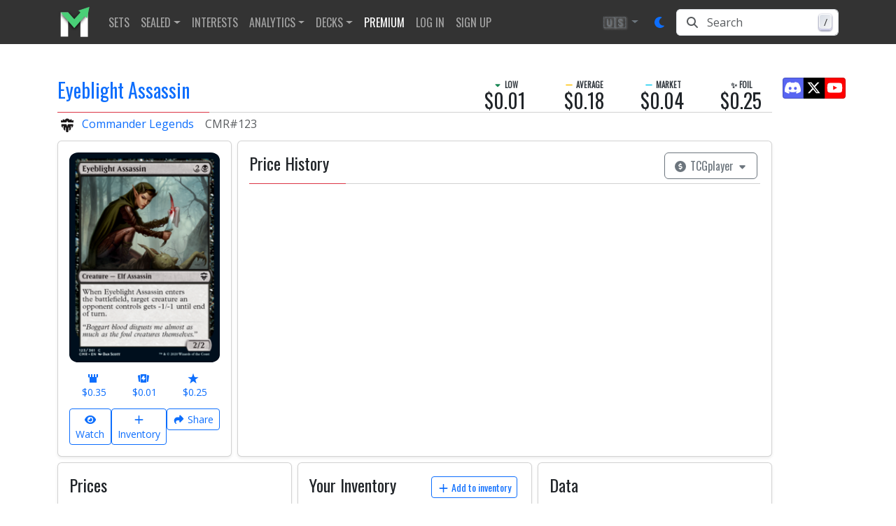

--- FILE ---
content_type: text/html; charset=utf-8
request_url: https://www.mtgstocks.com/prints/58442-eyeblight-assassin
body_size: 45163
content:
<!DOCTYPE html><html lang="en"><head>
    <meta charset="UTF-8">
    <title>Eyeblight Assassin • Commander Legends (CMR) #123</title>
    <base href="/">

    <meta http-equiv="cache-control" content="no-cache, must-revalidate, post-check=0, pre-check=0">
    <meta http-equiv="cache-control" content="max-age=0">
    <meta http-equiv="expires" content="0">
    <meta http-equiv="expires" content="Tue, 01 Jan 1980 1:00:00 GMT">
    <meta http-equiv="pragma" content="no-cache">

    <meta name="description" content="Eyeblight Assassin (CMR) #123  • Low: $0.01, Average: $0.18, Market: $0.04, Foil: $0.25, Market foil: $0.15 • Commander Legends • Magic: The Gathering, MTG">
    <meta name="keywords" content="Eyeblight Assassin,Commander Legends,CMR,card value,card prices,card price analysis,decks,decklists,tournament results,archetypes,metagame,magic,mtg,magic the gathering,magic the gathering online,magic cards,mtgstocks,mtg stocks,mtg price,mtgprice,mtgo,mtg arena,arena,tabletop,daily events,all mtg sets,mtg sets,commander,edh,card game,gatherer magic,tcg player,tcgplayer,trading card game">

    <meta name="color-scheme" content="light dark">

    <style type="text/css" id="fa-auto-css">:root, :host {
  --fa-font-solid: normal 900 1em/1 "Font Awesome 7 Free";
  --fa-font-regular: normal 400 1em/1 "Font Awesome 7 Free";
  --fa-font-light: normal 300 1em/1 "Font Awesome 7 Pro";
  --fa-font-thin: normal 100 1em/1 "Font Awesome 7 Pro";
  --fa-font-duotone: normal 900 1em/1 "Font Awesome 7 Duotone";
  --fa-font-duotone-regular: normal 400 1em/1 "Font Awesome 7 Duotone";
  --fa-font-duotone-light: normal 300 1em/1 "Font Awesome 7 Duotone";
  --fa-font-duotone-thin: normal 100 1em/1 "Font Awesome 7 Duotone";
  --fa-font-brands: normal 400 1em/1 "Font Awesome 7 Brands";
  --fa-font-sharp-solid: normal 900 1em/1 "Font Awesome 7 Sharp";
  --fa-font-sharp-regular: normal 400 1em/1 "Font Awesome 7 Sharp";
  --fa-font-sharp-light: normal 300 1em/1 "Font Awesome 7 Sharp";
  --fa-font-sharp-thin: normal 100 1em/1 "Font Awesome 7 Sharp";
  --fa-font-sharp-duotone-solid: normal 900 1em/1 "Font Awesome 7 Sharp Duotone";
  --fa-font-sharp-duotone-regular: normal 400 1em/1 "Font Awesome 7 Sharp Duotone";
  --fa-font-sharp-duotone-light: normal 300 1em/1 "Font Awesome 7 Sharp Duotone";
  --fa-font-sharp-duotone-thin: normal 100 1em/1 "Font Awesome 7 Sharp Duotone";
  --fa-font-slab-regular: normal 400 1em/1 "Font Awesome 7 Slab";
  --fa-font-slab-press-regular: normal 400 1em/1 "Font Awesome 7 Slab Press";
  --fa-font-whiteboard-semibold: normal 600 1em/1 "Font Awesome 7 Whiteboard";
  --fa-font-thumbprint-light: normal 300 1em/1 "Font Awesome 7 Thumbprint";
  --fa-font-notdog-solid: normal 900 1em/1 "Font Awesome 7 Notdog";
  --fa-font-notdog-duo-solid: normal 900 1em/1 "Font Awesome 7 Notdog Duo";
  --fa-font-etch-solid: normal 900 1em/1 "Font Awesome 7 Etch";
  --fa-font-jelly-regular: normal 400 1em/1 "Font Awesome 7 Jelly";
  --fa-font-jelly-fill-regular: normal 400 1em/1 "Font Awesome 7 Jelly Fill";
  --fa-font-jelly-duo-regular: normal 400 1em/1 "Font Awesome 7 Jelly Duo";
  --fa-font-chisel-regular: normal 400 1em/1 "Font Awesome 7 Chisel";
  --fa-font-utility-semibold: normal 600 1em/1 "Font Awesome 7 Utility";
  --fa-font-utility-duo-semibold: normal 600 1em/1 "Font Awesome 7 Utility Duo";
  --fa-font-utility-fill-semibold: normal 600 1em/1 "Font Awesome 7 Utility Fill";
}

.svg-inline--fa {
  box-sizing: content-box;
  display: var(--fa-display, inline-block);
  height: 1em;
  overflow: visible;
  vertical-align: -0.125em;
  width: var(--fa-width, 1.25em);
}
.svg-inline--fa.fa-2xs {
  vertical-align: 0.1em;
}
.svg-inline--fa.fa-xs {
  vertical-align: 0em;
}
.svg-inline--fa.fa-sm {
  vertical-align: -0.0714285714em;
}
.svg-inline--fa.fa-lg {
  vertical-align: -0.2em;
}
.svg-inline--fa.fa-xl {
  vertical-align: -0.25em;
}
.svg-inline--fa.fa-2xl {
  vertical-align: -0.3125em;
}
.svg-inline--fa.fa-pull-left,
.svg-inline--fa .fa-pull-start {
  float: inline-start;
  margin-inline-end: var(--fa-pull-margin, 0.3em);
}
.svg-inline--fa.fa-pull-right,
.svg-inline--fa .fa-pull-end {
  float: inline-end;
  margin-inline-start: var(--fa-pull-margin, 0.3em);
}
.svg-inline--fa.fa-li {
  width: var(--fa-li-width, 2em);
  inset-inline-start: calc(-1 * var(--fa-li-width, 2em));
  inset-block-start: 0.25em; /* syncing vertical alignment with Web Font rendering */
}

.fa-layers-counter, .fa-layers-text {
  display: inline-block;
  position: absolute;
  text-align: center;
}

.fa-layers {
  display: inline-block;
  height: 1em;
  position: relative;
  text-align: center;
  vertical-align: -0.125em;
  width: var(--fa-width, 1.25em);
}
.fa-layers .svg-inline--fa {
  inset: 0;
  margin: auto;
  position: absolute;
  transform-origin: center center;
}

.fa-layers-text {
  left: 50%;
  top: 50%;
  transform: translate(-50%, -50%);
  transform-origin: center center;
}

.fa-layers-counter {
  background-color: var(--fa-counter-background-color, #ff253a);
  border-radius: var(--fa-counter-border-radius, 1em);
  box-sizing: border-box;
  color: var(--fa-inverse, #fff);
  line-height: var(--fa-counter-line-height, 1);
  max-width: var(--fa-counter-max-width, 5em);
  min-width: var(--fa-counter-min-width, 1.5em);
  overflow: hidden;
  padding: var(--fa-counter-padding, 0.25em 0.5em);
  right: var(--fa-right, 0);
  text-overflow: ellipsis;
  top: var(--fa-top, 0);
  transform: scale(var(--fa-counter-scale, 0.25));
  transform-origin: top right;
}

.fa-layers-bottom-right {
  bottom: var(--fa-bottom, 0);
  right: var(--fa-right, 0);
  top: auto;
  transform: scale(var(--fa-layers-scale, 0.25));
  transform-origin: bottom right;
}

.fa-layers-bottom-left {
  bottom: var(--fa-bottom, 0);
  left: var(--fa-left, 0);
  right: auto;
  top: auto;
  transform: scale(var(--fa-layers-scale, 0.25));
  transform-origin: bottom left;
}

.fa-layers-top-right {
  top: var(--fa-top, 0);
  right: var(--fa-right, 0);
  transform: scale(var(--fa-layers-scale, 0.25));
  transform-origin: top right;
}

.fa-layers-top-left {
  left: var(--fa-left, 0);
  right: auto;
  top: var(--fa-top, 0);
  transform: scale(var(--fa-layers-scale, 0.25));
  transform-origin: top left;
}

.fa-1x {
  font-size: 1em;
}

.fa-2x {
  font-size: 2em;
}

.fa-3x {
  font-size: 3em;
}

.fa-4x {
  font-size: 4em;
}

.fa-5x {
  font-size: 5em;
}

.fa-6x {
  font-size: 6em;
}

.fa-7x {
  font-size: 7em;
}

.fa-8x {
  font-size: 8em;
}

.fa-9x {
  font-size: 9em;
}

.fa-10x {
  font-size: 10em;
}

.fa-2xs {
  font-size: calc(10 / 16 * 1em); /* converts a 10px size into an em-based value that's relative to the scale's 16px base */
  line-height: calc(1 / 10 * 1em); /* sets the line-height of the icon back to that of it's parent */
  vertical-align: calc((6 / 10 - 0.375) * 1em); /* vertically centers the icon taking into account the surrounding text's descender */
}

.fa-xs {
  font-size: calc(12 / 16 * 1em); /* converts a 12px size into an em-based value that's relative to the scale's 16px base */
  line-height: calc(1 / 12 * 1em); /* sets the line-height of the icon back to that of it's parent */
  vertical-align: calc((6 / 12 - 0.375) * 1em); /* vertically centers the icon taking into account the surrounding text's descender */
}

.fa-sm {
  font-size: calc(14 / 16 * 1em); /* converts a 14px size into an em-based value that's relative to the scale's 16px base */
  line-height: calc(1 / 14 * 1em); /* sets the line-height of the icon back to that of it's parent */
  vertical-align: calc((6 / 14 - 0.375) * 1em); /* vertically centers the icon taking into account the surrounding text's descender */
}

.fa-lg {
  font-size: calc(20 / 16 * 1em); /* converts a 20px size into an em-based value that's relative to the scale's 16px base */
  line-height: calc(1 / 20 * 1em); /* sets the line-height of the icon back to that of it's parent */
  vertical-align: calc((6 / 20 - 0.375) * 1em); /* vertically centers the icon taking into account the surrounding text's descender */
}

.fa-xl {
  font-size: calc(24 / 16 * 1em); /* converts a 24px size into an em-based value that's relative to the scale's 16px base */
  line-height: calc(1 / 24 * 1em); /* sets the line-height of the icon back to that of it's parent */
  vertical-align: calc((6 / 24 - 0.375) * 1em); /* vertically centers the icon taking into account the surrounding text's descender */
}

.fa-2xl {
  font-size: calc(32 / 16 * 1em); /* converts a 32px size into an em-based value that's relative to the scale's 16px base */
  line-height: calc(1 / 32 * 1em); /* sets the line-height of the icon back to that of it's parent */
  vertical-align: calc((6 / 32 - 0.375) * 1em); /* vertically centers the icon taking into account the surrounding text's descender */
}

.fa-width-auto {
  --fa-width: auto;
}

.fa-fw,
.fa-width-fixed {
  --fa-width: 1.25em;
}

.fa-ul {
  list-style-type: none;
  margin-inline-start: var(--fa-li-margin, 2.5em);
  padding-inline-start: 0;
}
.fa-ul > li {
  position: relative;
}

.fa-li {
  inset-inline-start: calc(-1 * var(--fa-li-width, 2em));
  position: absolute;
  text-align: center;
  width: var(--fa-li-width, 2em);
  line-height: inherit;
}

/* Heads Up: Bordered Icons will not be supported in the future!
  - This feature will be deprecated in the next major release of Font Awesome (v8)!
  - You may continue to use it in this version *v7), but it will not be supported in Font Awesome v8.
*/
/* Notes:
* --@{v.$css-prefix}-border-width = 1/16 by default (to render as ~1px based on a 16px default font-size)
* --@{v.$css-prefix}-border-padding =
  ** 3/16 for vertical padding (to give ~2px of vertical whitespace around an icon considering it's vertical alignment)
  ** 4/16 for horizontal padding (to give ~4px of horizontal whitespace around an icon)
*/
.fa-border {
  border-color: var(--fa-border-color, #eee);
  border-radius: var(--fa-border-radius, 0.1em);
  border-style: var(--fa-border-style, solid);
  border-width: var(--fa-border-width, 0.0625em);
  box-sizing: var(--fa-border-box-sizing, content-box);
  padding: var(--fa-border-padding, 0.1875em 0.25em);
}

.fa-pull-left,
.fa-pull-start {
  float: inline-start;
  margin-inline-end: var(--fa-pull-margin, 0.3em);
}

.fa-pull-right,
.fa-pull-end {
  float: inline-end;
  margin-inline-start: var(--fa-pull-margin, 0.3em);
}

.fa-beat {
  animation-name: fa-beat;
  animation-delay: var(--fa-animation-delay, 0s);
  animation-direction: var(--fa-animation-direction, normal);
  animation-duration: var(--fa-animation-duration, 1s);
  animation-iteration-count: var(--fa-animation-iteration-count, infinite);
  animation-timing-function: var(--fa-animation-timing, ease-in-out);
}

.fa-bounce {
  animation-name: fa-bounce;
  animation-delay: var(--fa-animation-delay, 0s);
  animation-direction: var(--fa-animation-direction, normal);
  animation-duration: var(--fa-animation-duration, 1s);
  animation-iteration-count: var(--fa-animation-iteration-count, infinite);
  animation-timing-function: var(--fa-animation-timing, cubic-bezier(0.28, 0.84, 0.42, 1));
}

.fa-fade {
  animation-name: fa-fade;
  animation-delay: var(--fa-animation-delay, 0s);
  animation-direction: var(--fa-animation-direction, normal);
  animation-duration: var(--fa-animation-duration, 1s);
  animation-iteration-count: var(--fa-animation-iteration-count, infinite);
  animation-timing-function: var(--fa-animation-timing, cubic-bezier(0.4, 0, 0.6, 1));
}

.fa-beat-fade {
  animation-name: fa-beat-fade;
  animation-delay: var(--fa-animation-delay, 0s);
  animation-direction: var(--fa-animation-direction, normal);
  animation-duration: var(--fa-animation-duration, 1s);
  animation-iteration-count: var(--fa-animation-iteration-count, infinite);
  animation-timing-function: var(--fa-animation-timing, cubic-bezier(0.4, 0, 0.6, 1));
}

.fa-flip {
  animation-name: fa-flip;
  animation-delay: var(--fa-animation-delay, 0s);
  animation-direction: var(--fa-animation-direction, normal);
  animation-duration: var(--fa-animation-duration, 1s);
  animation-iteration-count: var(--fa-animation-iteration-count, infinite);
  animation-timing-function: var(--fa-animation-timing, ease-in-out);
}

.fa-shake {
  animation-name: fa-shake;
  animation-delay: var(--fa-animation-delay, 0s);
  animation-direction: var(--fa-animation-direction, normal);
  animation-duration: var(--fa-animation-duration, 1s);
  animation-iteration-count: var(--fa-animation-iteration-count, infinite);
  animation-timing-function: var(--fa-animation-timing, linear);
}

.fa-spin {
  animation-name: fa-spin;
  animation-delay: var(--fa-animation-delay, 0s);
  animation-direction: var(--fa-animation-direction, normal);
  animation-duration: var(--fa-animation-duration, 2s);
  animation-iteration-count: var(--fa-animation-iteration-count, infinite);
  animation-timing-function: var(--fa-animation-timing, linear);
}

.fa-spin-reverse {
  --fa-animation-direction: reverse;
}

.fa-pulse,
.fa-spin-pulse {
  animation-name: fa-spin;
  animation-direction: var(--fa-animation-direction, normal);
  animation-duration: var(--fa-animation-duration, 1s);
  animation-iteration-count: var(--fa-animation-iteration-count, infinite);
  animation-timing-function: var(--fa-animation-timing, steps(8));
}

@media (prefers-reduced-motion: reduce) {
  .fa-beat,
  .fa-bounce,
  .fa-fade,
  .fa-beat-fade,
  .fa-flip,
  .fa-pulse,
  .fa-shake,
  .fa-spin,
  .fa-spin-pulse {
    animation: none !important;
    transition: none !important;
  }
}
@keyframes fa-beat {
  0%, 90% {
    transform: scale(1);
  }
  45% {
    transform: scale(var(--fa-beat-scale, 1.25));
  }
}
@keyframes fa-bounce {
  0% {
    transform: scale(1, 1) translateY(0);
  }
  10% {
    transform: scale(var(--fa-bounce-start-scale-x, 1.1), var(--fa-bounce-start-scale-y, 0.9)) translateY(0);
  }
  30% {
    transform: scale(var(--fa-bounce-jump-scale-x, 0.9), var(--fa-bounce-jump-scale-y, 1.1)) translateY(var(--fa-bounce-height, -0.5em));
  }
  50% {
    transform: scale(var(--fa-bounce-land-scale-x, 1.05), var(--fa-bounce-land-scale-y, 0.95)) translateY(0);
  }
  57% {
    transform: scale(1, 1) translateY(var(--fa-bounce-rebound, -0.125em));
  }
  64% {
    transform: scale(1, 1) translateY(0);
  }
  100% {
    transform: scale(1, 1) translateY(0);
  }
}
@keyframes fa-fade {
  50% {
    opacity: var(--fa-fade-opacity, 0.4);
  }
}
@keyframes fa-beat-fade {
  0%, 100% {
    opacity: var(--fa-beat-fade-opacity, 0.4);
    transform: scale(1);
  }
  50% {
    opacity: 1;
    transform: scale(var(--fa-beat-fade-scale, 1.125));
  }
}
@keyframes fa-flip {
  50% {
    transform: rotate3d(var(--fa-flip-x, 0), var(--fa-flip-y, 1), var(--fa-flip-z, 0), var(--fa-flip-angle, -180deg));
  }
}
@keyframes fa-shake {
  0% {
    transform: rotate(-15deg);
  }
  4% {
    transform: rotate(15deg);
  }
  8%, 24% {
    transform: rotate(-18deg);
  }
  12%, 28% {
    transform: rotate(18deg);
  }
  16% {
    transform: rotate(-22deg);
  }
  20% {
    transform: rotate(22deg);
  }
  32% {
    transform: rotate(-12deg);
  }
  36% {
    transform: rotate(12deg);
  }
  40%, 100% {
    transform: rotate(0deg);
  }
}
@keyframes fa-spin {
  0% {
    transform: rotate(0deg);
  }
  100% {
    transform: rotate(360deg);
  }
}
.fa-rotate-90 {
  transform: rotate(90deg);
}

.fa-rotate-180 {
  transform: rotate(180deg);
}

.fa-rotate-270 {
  transform: rotate(270deg);
}

.fa-flip-horizontal {
  transform: scale(-1, 1);
}

.fa-flip-vertical {
  transform: scale(1, -1);
}

.fa-flip-both,
.fa-flip-horizontal.fa-flip-vertical {
  transform: scale(-1, -1);
}

.fa-rotate-by {
  transform: rotate(var(--fa-rotate-angle, 0));
}

.svg-inline--fa .fa-primary {
  fill: var(--fa-primary-color, currentColor);
  opacity: var(--fa-primary-opacity, 1);
}

.svg-inline--fa .fa-secondary {
  fill: var(--fa-secondary-color, currentColor);
  opacity: var(--fa-secondary-opacity, 0.4);
}

.svg-inline--fa.fa-swap-opacity .fa-primary {
  opacity: var(--fa-secondary-opacity, 0.4);
}

.svg-inline--fa.fa-swap-opacity .fa-secondary {
  opacity: var(--fa-primary-opacity, 1);
}

.svg-inline--fa mask .fa-primary,
.svg-inline--fa mask .fa-secondary {
  fill: black;
}

.svg-inline--fa.fa-inverse {
  fill: var(--fa-inverse, #fff);
}

.fa-stack {
  display: inline-block;
  height: 2em;
  line-height: 2em;
  position: relative;
  vertical-align: middle;
  width: 2.5em;
}

.fa-inverse {
  color: var(--fa-inverse, #fff);
}

.svg-inline--fa.fa-stack-1x {
  --fa-width: 1.25em;
  height: 1em;
  width: var(--fa-width);
}
.svg-inline--fa.fa-stack-2x {
  --fa-width: 2.5em;
  height: 2em;
  width: var(--fa-width);
}

.fa-stack-1x,
.fa-stack-2x {
  inset: 0;
  margin: auto;
  position: absolute;
  z-index: var(--fa-stack-z-index, auto);
}</style><link rel="preconnect" href="https://cdn.jsdelivr.net">
    <link rel="preconnect" href="https://api.mtgstocks.com">
    <link rel="preconnect" href="https://static.mtgstocks.com">

    <link rel="apple-touch-icon" sizes="180x180" href="/assets/images/favicons/apple-touch-icon.png">
    <link rel="icon" type="image/png" sizes="32x32" href="/assets/images/favicons/favicon-32x32.png">
    <link rel="icon" type="image/png" sizes="16x16" href="/assets/images/favicons/favicon-16x16.png">
    <link rel="manifest" href="/assets/images/favicons/site.webmanifest">
    <link rel="mask-icon" href="/assets/images/favicons/safari-pinned-tab.svg" color="#5bbad5">
    <link rel="shortcut icon" href="/assets/images/favicons/favicon.ico">
    <meta name="msapplication-TileColor" content="#333333">
    <meta name="msapplication-config" content="/assets/images/favicons/browserconfig.xml">
    <meta name="theme-color" content="#333333">

    <meta name="msapplication-TileColor" content="#333333">
    <meta name="msapplication-TileImage" content="/assets/images/favicons/mstile-144x144.png">
    <meta name="theme-color" content="#333">

    <link rel="search" href="/assets/opensearch.xml" title="MTGStocks.com Search" type="application/opensearchdescription+xml">
    <link rel="alternate" type="application/atom+xml" title="MTGStocks Feed" href="https://api.mtgstocks.com/news/feed">

    <link rel="me" href="https://mastodon.social/@mtgstocks">
    <meta name="impact-site-verification" value="4c90252c-6d6b-496e-b055-303b51e5f7ee">

    <link href="//cdn.jsdelivr.net/npm/mana-font@latest/css/mana.min.css" rel="stylesheet" type="text/css" media="print" onload="this.media = 'all'">

    <meta name="viewport" content="width=device-width, initial-scale=1">
    <meta name="apple-mobile-web-app-status-bar-style" content="black">

    <meta name="robots" content="index, follow">
    <meta name="googlebot" content="index, follow, max-video-preview:-1, max-image-preview:large, max-snippet:-1">

    <meta name="creator" content="MTGStocks">
    <meta name="publisher" content="MTGStocks">

    <meta property="og:title" content="Eyeblight Assassin • Commander Legends (CMR) #123">
    <meta property="og:type" content="website">
    <meta property="og:site_name" content="MTGStocks">
    <meta property="og:description" content="Eyeblight Assassin (CMR) #123  • Low: $0.01, Average: $0.18, Market: $0.04, Foil: $0.25, Market foil: $0.15 • Commander Legends • Magic: The Gathering, MTG">
    <meta property="og:image" content="https://static.mtgstocks.com/cardimages/497643.png">
    <meta property="og:locale" content="en_US">

    <meta name="twitter:card" content="summary">
    <meta name="twitter:title" content="Eyeblight Assassin • Commander Legends (CMR) #123">
    <meta name="twitter:site" content="@MTGStocks">
    <meta name="twitter:description" content="Eyeblight Assassin (CMR) #123  • Low: $0.01, Average: $0.18, Market: $0.04, Foil: $0.25, Market foil: $0.15 • Commander Legends • Magic: The Gathering, MTG">
    <meta name="twitter:image" content="https://static.mtgstocks.com/cardimages/497643.png">

    <script data-cfasync="false">
      window.nitroAds = window.nitroAds || {
        createAd: function () {
          return new Promise(e => {
            window.nitroAds.queue.push(['createAd', arguments, e]);
          });
        },
        addUserToken: function () {
          window.nitroAds.queue.push(['addUserToken', arguments]);
        },
        queue: [],
      };
    </script>

    <script async="" src="https://www.googletagmanager.com/gtag/js?id=G-4VF8FZJ37J"></script>
    <script>
      window.dataLayer = window.dataLayer || [];
      function gtag() {
        dataLayer.push(arguments);
      }
      gtag('js', new Date());
      gtag('config', 'G-4VF8FZJ37J', { send_page_view: false });
    </script>
  <link rel="stylesheet" href="styles-XWE5VW52.css"><style ng-app-id="ng">.navbar-toggler[_ngcontent-ng-c2402559938]{border:none;outline:none;background:transparent!important}.navbar-toggler[_ngcontent-ng-c2402559938]   .icon-bar[_ngcontent-ng-c2402559938]{width:28px;height:2px;display:block;transition:all .2s;margin-top:6px}.navbar-toggler[_ngcontent-ng-c2402559938]   .top-bar[_ngcontent-ng-c2402559938]{margin-top:0;transform:rotate(45deg);transform-origin:10% 10%}.navbar-toggler.collapsed[_ngcontent-ng-c2402559938]   .top-bar[_ngcontent-ng-c2402559938]{transform:rotate(0)}.navbar-toggler[_ngcontent-ng-c2402559938]   .middle-bar[_ngcontent-ng-c2402559938]{opacity:0}.navbar-toggler.collapsed[_ngcontent-ng-c2402559938]   .middle-bar[_ngcontent-ng-c2402559938]{opacity:1}.navbar-toggler[_ngcontent-ng-c2402559938]   .bottom-bar[_ngcontent-ng-c2402559938]{transform:rotate(-45deg);transform-origin:10% 90%}.navbar-toggler.collapsed[_ngcontent-ng-c2402559938]   .bottom-bar[_ngcontent-ng-c2402559938]{transform:rotate(0)}
/*# sourceMappingURL=navbar.styles-HJR3WXFN.css.map */</style><style ng-app-id="ng">.footer[_ngcontent-ng-c3133755213]{margin-top:25px;padding-top:1.5rem;border-top:.05rem solid #2e2e2e;background-color:#333;color:#ccc;font-size:.8rem}.footer[_ngcontent-ng-c3133755213]   .content-title[_ngcontent-ng-c3133755213]{margin-bottom:.75em;font-family:Oswald!important;margin-top:0;font-size:1rem}.footer[_ngcontent-ng-c3133755213]   .content-title[_ngcontent-ng-c3133755213]   u[_ngcontent-ng-c3133755213]{color:#ccc!important;font-weight:lighter}.footer[_ngcontent-ng-c3133755213]   a[_ngcontent-ng-c3133755213]{color:#666}.footer[_ngcontent-ng-c3133755213]   ul.list-unstyled[_ngcontent-ng-c3133755213]   a[_ngcontent-ng-c3133755213]{color:#ccc}@media screen and (width>=48em){.footer[_ngcontent-ng-c3133755213]{padding-right:0;padding-left:0;margin-top:60px}}
/*# sourceMappingURL=footer.styles-SVNSDXAK.css.map */</style><style ng-app-id="ng">.btn-text-shadow[_ngcontent-ng-c1161610705]{text-shadow:1px 1px 3px var(--bs-light)}
/*# sourceMappingURL=nav-currency-dropdown.component-DJZ5ASOF.css.map */</style><style ng-app-id="ng">button.animation[_ngcontent-ng-c3791644328]:hover{transform:translateY(-1px);box-shadow:0 4px 8px #00000026}
/*# sourceMappingURL=button.component-YAR7HTMV.css.map */</style><style ng-app-id="ng">.nav-link[_ngcontent-ng-c3330868343]{font-family:Oswald,Trebuchet MS,Open Sans,arial,sans-serif;text-transform:uppercase}
/*# sourceMappingURL=nav-item.styles-K3VA5TWZ.css.map */</style><style ng-app-id="ng">.nav-link[_ngcontent-ng-c159119947]{font-family:Oswald,Trebuchet MS,Open Sans,arial,sans-serif;text-transform:uppercase}
/*# sourceMappingURL=nav-item.styles-K3VA5TWZ.css.map */</style><style ng-app-id="ng">.nav-link[_ngcontent-ng-c1752780143]{font-family:Oswald,Trebuchet MS,Open Sans,arial,sans-serif;text-transform:uppercase}
/*# sourceMappingURL=nav-item.styles-K3VA5TWZ.css.map */</style><style ng-app-id="ng">.search-input-wrapper[_ngcontent-ng-c233142055]   .input-group[_ngcontent-ng-c233142055]:focus-within{color:var(--bs-body-color);background-color:var(--bs-body-bg);border-color:var(--bs-primary);outline:0;box-shadow:0 0 0 .25rem var(--bs-primary-rgb, rgba(13, 110, 253, .25));z-index:3;border-radius:.375rem}.search-input-wrapper[_ngcontent-ng-c233142055]   .input-group[_ngcontent-ng-c233142055]:focus-within   .input-group-text[_ngcontent-ng-c233142055], .search-input-wrapper[_ngcontent-ng-c233142055]   .input-group[_ngcontent-ng-c233142055]:focus-within   .form-control[_ngcontent-ng-c233142055]{background-color:var(--bs-body-bg);color:var(--bs-body-color);border-color:var(--bs-primary)}.input-group-text[_ngcontent-ng-c233142055]{border-top-left-radius:.375rem;border-bottom-left-radius:.375rem;background-color:var(--bs-body-bg)}.form-control[_ngcontent-ng-c233142055]{border-top-right-radius:.375rem!important;border-bottom-right-radius:.375rem!important}.search-input-wrapper[_ngcontent-ng-c233142055]   .input-group[_ngcontent-ng-c233142055]   .form-control[_ngcontent-ng-c233142055]:focus{box-shadow:none!important}.keyboard-wrapper[_ngcontent-ng-c233142055]{right:10px;top:50%;transition:opacity .2s ease-in;transform:translateY(-50%)}.keyboard-button[_ngcontent-ng-c233142055]{min-width:18px;margin-top:-3px;padding:1px 3px;background:linear-gradient(-225deg,#d5dbe4,#f8f8f8);box-shadow:inset 0 -2px #cdcde6,inset 0 0 1px 1px #fff,0 1px 2px 1px #1e235a66}
/*# sourceMappingURL=nav-search.component-43BJZ2NZ.css.map */</style><style ng-app-id="ng">.btn-social-icon[_ngcontent-ng-c3273083236]{position:relative;text-align:left;white-space:nowrap;overflow:hidden;text-overflow:ellipsis;height:34px;width:34px;padding:0}.btn-social-icon[_ngcontent-ng-c3273083236] > [_ngcontent-ng-c3273083236]:first-child{position:absolute;left:0;top:0;bottom:0;width:100%!important;line-height:34px;font-size:1.6em;text-align:center;border:none}.btn-social-icon.btn-lg[_ngcontent-ng-c3273083236]{height:45px;width:45px;padding:0}.btn-social-icon.btn-lg[_ngcontent-ng-c3273083236] > [_ngcontent-ng-c3273083236]:first-child{line-height:45px;width:45px;font-size:1.8em}.btn-social-icon.btn-sm[_ngcontent-ng-c3273083236]{height:30px;width:30px;padding:0}.btn-social-icon.btn-sm[_ngcontent-ng-c3273083236] > [_ngcontent-ng-c3273083236]:first-child{line-height:28px;width:28px;font-size:1.4em}.btn-social-icon.btn-xs[_ngcontent-ng-c3273083236]{height:22px;width:22px;padding:0}.btn-social-icon.btn-xs[_ngcontent-ng-c3273083236] > [_ngcontent-ng-c3273083236]:first-child{line-height:20px;width:20px;font-size:1.2em}.btn-twitter[_ngcontent-ng-c3273083236]{color:#fff;background-color:#000;border-color:#0003}.btn-twitter[_ngcontent-ng-c3273083236]:focus, .btn-twitter.focus[_ngcontent-ng-c3273083236]{color:#fff;background-color:#e7e9ea1a;border-color:#0003}.btn-twitter[_ngcontent-ng-c3273083236]:hover{color:#fff;background-color:#e7e9ea1a;border-color:#0003}.btn-twitter[_ngcontent-ng-c3273083236]:active, .btn-twitter.active[_ngcontent-ng-c3273083236], .open[_ngcontent-ng-c3273083236] > .dropdown-toggle.btn-twitter[_ngcontent-ng-c3273083236]{color:#fff;background-color:#e7e9ea1a;background-image:none;border-color:#0003}.btn-twitter[_ngcontent-ng-c3273083236]:active:hover, .btn-twitter.active[_ngcontent-ng-c3273083236]:hover, .open[_ngcontent-ng-c3273083236] > .dropdown-toggle.btn-twitter[_ngcontent-ng-c3273083236]:hover, .btn-twitter[_ngcontent-ng-c3273083236]:active:focus, .btn-twitter.active[_ngcontent-ng-c3273083236]:focus, .open[_ngcontent-ng-c3273083236] > .dropdown-toggle.btn-twitter[_ngcontent-ng-c3273083236]:focus, .btn-twitter[_ngcontent-ng-c3273083236]:active.focus, .btn-twitter.active.focus[_ngcontent-ng-c3273083236], .open[_ngcontent-ng-c3273083236] > .dropdown-toggle.btn-twitter.focus[_ngcontent-ng-c3273083236]{color:#fff;background-color:#1583d7;border-color:#0003}.btn-discord[_ngcontent-ng-c3273083236]{color:#fff;background-color:#5865f2;border-color:#0003}.btn-discord[_ngcontent-ng-c3273083236]:focus, .btn-discord.focus[_ngcontent-ng-c3273083236]{color:#fff;background-color:#e7e9ea1a;border-color:#0003}.btn-discord[_ngcontent-ng-c3273083236]:hover{color:#fff;background-color:#5865f2;border-color:#0003}.btn-discord[_ngcontent-ng-c3273083236]:active, .btn-discord.active[_ngcontent-ng-c3273083236], .open[_ngcontent-ng-c3273083236] > .dropdown-toggle.btn-discord[_ngcontent-ng-c3273083236]{color:#fff;background-color:#5865f2;background-image:none;border-color:#0003}.btn-discord[_ngcontent-ng-c3273083236]:active:hover, .btn-discord.active[_ngcontent-ng-c3273083236]:hover, .open[_ngcontent-ng-c3273083236] > .dropdown-toggle.btn-discord[_ngcontent-ng-c3273083236]:hover, .btn-discord[_ngcontent-ng-c3273083236]:active:focus, .btn-discord.active[_ngcontent-ng-c3273083236]:focus, .open[_ngcontent-ng-c3273083236] > .dropdown-toggle.btn-discord[_ngcontent-ng-c3273083236]:focus, .btn-discord[_ngcontent-ng-c3273083236]:active.focus, .btn-discord.active.focus[_ngcontent-ng-c3273083236], .open[_ngcontent-ng-c3273083236] > .dropdown-toggle.btn-discord.focus[_ngcontent-ng-c3273083236]{color:#fff;background-color:#1583d7;border-color:#0003}.btn-youtube[_ngcontent-ng-c3273083236]{color:#fff;background-color:red;border-color:#0003}.btn-youtube[_ngcontent-ng-c3273083236]:focus, .btn-youtube.focus[_ngcontent-ng-c3273083236]{color:#fff;background-color:#c00;border-color:#0003}.btn-youtube[_ngcontent-ng-c3273083236]:hover{color:#fff;background-color:#c00;border-color:#0003}.btn-youtube[_ngcontent-ng-c3273083236]:active, .btn-youtube.active[_ngcontent-ng-c3273083236], .open[_ngcontent-ng-c3273083236] > .dropdown-toggle.btn-youtube[_ngcontent-ng-c3273083236]{color:#fff;background-color:#c00;background-image:none;border-color:#0003}.btn-youtube[_ngcontent-ng-c3273083236]:active:hover, .btn-youtube.active[_ngcontent-ng-c3273083236]:hover, .open[_ngcontent-ng-c3273083236] > .dropdown-toggle.btn-youtube[_ngcontent-ng-c3273083236]:hover, .btn-youtube[_ngcontent-ng-c3273083236]:active:focus, .btn-youtube.active[_ngcontent-ng-c3273083236]:focus, .open[_ngcontent-ng-c3273083236] > .dropdown-toggle.btn-youtube[_ngcontent-ng-c3273083236]:focus, .btn-youtube[_ngcontent-ng-c3273083236]:active.focus, .btn-youtube.active.focus[_ngcontent-ng-c3273083236], .open[_ngcontent-ng-c3273083236] > .dropdown-toggle.btn-youtube.focus[_ngcontent-ng-c3273083236]{color:#fff;background-color:#900;border-color:#0003}#sidebar[_ngcontent-ng-c3273083236]{white-space:nowrap}.btn.btn-social-icon[_ngcontent-ng-c3273083236]   svg.svg-inline--fa[_ngcontent-ng-c3273083236]{margin-top:4px}.donate-button[_ngcontent-ng-c3273083236]{width:100px}
/*# sourceMappingURL=sidebar.styles-HQHG6CGV.css.map */</style><style ng-app-id="ng">.nav-link[_ngcontent-ng-c2079026736]{font-family:Oswald,Trebuchet MS,Open Sans,arial,sans-serif;text-transform:uppercase}
/*# sourceMappingURL=nav-item.styles-K3VA5TWZ.css.map */</style><style ng-app-id="ng">.nav-link[_ngcontent-ng-c4172379660]{font-family:Oswald,Trebuchet MS,Open Sans,arial,sans-serif;text-transform:uppercase}
/*# sourceMappingURL=nav-item.styles-K3VA5TWZ.css.map */</style><style ng-app-id="ng">span.rounded-circle[_ngcontent-ng-c4172379660]{padding:.2rem}
/*# sourceMappingURL=nav-premium.component-FET7BL3T.css.map */</style><style ng-app-id="ng">.nav-link[_ngcontent-ng-c134773263]{font-family:Oswald,Trebuchet MS,Open Sans,arial,sans-serif;text-transform:uppercase}
/*# sourceMappingURL=nav-item.styles-K3VA5TWZ.css.map */</style><meta name="google-signin-client_id" content="938000916833-lae2lmcvojlrn2gt0ghse2pp40d6rigl.apps.googleusercontent.com"><meta property="og:url" content="https://www.mtgstocks.com/prints/58442-eyeblight-assassin"><meta name="price" content="0.01"><meta name="availability" content="InStock"><meta name="category" content="Trading Card Games"><style ng-app-id="ng">.card-flip-container[_ngcontent-ng-c361420749]{perspective:1000px;position:relative}.card-flip-container[_ngcontent-ng-c361420749]   .content-warning-overlay[_ngcontent-ng-c361420749]{position:relative;display:inline-block}.card-flip-container[_ngcontent-ng-c361420749]   .content-warning-overlay[_ngcontent-ng-c361420749]   .content-warning-content[_ngcontent-ng-c361420749]{position:absolute;inset:0;background:#000c;border-radius:6%/3.5%;display:flex;flex-direction:column;justify-content:center;align-items:center;padding:2rem;text-align:center}.card-flip-container[_ngcontent-ng-c361420749]   .content-warning-overlay[_ngcontent-ng-c361420749]   .content-warning-content[_ngcontent-ng-c361420749]   .content-warning-text[_ngcontent-ng-c361420749]{color:#fff;font-size:1rem;line-height:1.5;margin-bottom:1.5rem;max-width:300px}.card-flip-container[_ngcontent-ng-c361420749]   .content-warning-overlay[_ngcontent-ng-c361420749]   .content-warning-content[_ngcontent-ng-c361420749]   .content-warning-buttons[_ngcontent-ng-c361420749]{display:flex;flex-direction:column;gap:.5rem;width:100%;max-width:200px}.card-flip-container[_ngcontent-ng-c361420749]   .content-warning-overlay[_ngcontent-ng-c361420749]   .content-warning-content[_ngcontent-ng-c361420749]   .content-warning-buttons[_ngcontent-ng-c361420749]   .btn[_ngcontent-ng-c361420749]{width:100%}.card-flip-container[_ngcontent-ng-c361420749]   .card-flip-inner[_ngcontent-ng-c361420749]{position:relative;transform-style:preserve-3d;transition:transform .6s ease-in-out;display:inline-block;width:100%;max-width:480px}.card-flip-container[_ngcontent-ng-c361420749]   .card-flip-inner.flipped[_ngcontent-ng-c361420749]{transform:rotateY(180deg)}.card-flip-container[_ngcontent-ng-c361420749]   .card-flip-inner[_ngcontent-ng-c361420749]   .card-image[_ngcontent-ng-c361420749]{border-radius:6%/3.5%;width:100%;height:auto;backface-visibility:hidden;transform-style:preserve-3d;display:block}.card-flip-container[_ngcontent-ng-c361420749]   .card-flip-inner[_ngcontent-ng-c361420749]   .card-image.front-image[_ngcontent-ng-c361420749]{position:relative;transform:rotateY(0)}.card-flip-container[_ngcontent-ng-c361420749]   .card-flip-inner[_ngcontent-ng-c361420749]   .card-image.back-image[_ngcontent-ng-c361420749]{position:absolute;top:0;left:0;transform:rotateY(-180deg)}.card-flip-container[_ngcontent-ng-c361420749]   .flip-button[_ngcontent-ng-c361420749]{position:absolute;bottom:0;left:50%;transform:translate(-50%);z-index:1000;min-height:36px;background:#2e2e2e;color:#fff;box-shadow:0 0 2px #fff inset,0 0 5px #000}
/*# sourceMappingURL=print-image.styles-Q66TMMRL.css.map */</style><style ng-app-id="ng">.loading-wrapper[_ngcontent-ng-c747617330]{height:360px;display:flex;justify-content:center;align-items:center}
/*# sourceMappingURL=print-chart.component-ZGOA3V4I.css.map */</style><style ng-app-id="ng">#inventoryDetails[_ngcontent-ng-c2516812738]{max-height:350px;overflow-y:auto}
/*# sourceMappingURL=inventory-details.component-OG36435I.css.map */</style><style ng-app-id="ng">#otherSets[_ngcontent-ng-c1688891047]{max-height:350px;overflow-y:auto}
/*# sourceMappingURL=sets.styles-ORC2HC3W.css.map */</style><style ng-app-id="ng">.oracle-text[_ngcontent-ng-c925574481]{white-space:pre-line}
/*# sourceMappingURL=oracle-text.component-46TOFALN.css.map */</style><style ng-app-id="ng">span.mtg-set-icon{vertical-align:baseline}.mtg-set-icon.icon-md,.mtg-set-icon.icon-md svg{width:20px;height:20px;margin-right:7px}.mtg-set-icon.icon-sm,.mtg-set-icon.icon-sm svg{width:12px;height:12px;margin-right:4px}.mtg-set-icon.icon-lg,.mtg-set-icon.icon-lg svg{width:24px;height:24px}.mtg-set-icon.icon-xl,.mtg-set-icon.icon-xl svg{width:30px;height:30px}.mtg-set-icon.ss-mythic svg{fill:#bf4427}.mtg-set-icon.ss-rare svg{fill:#a58e4a}.mtg-set-icon.ss-uncommon svg{fill:#707883}.mtg-set-icon.ss-common svg{fill:#1a1718}.mtg-set-icon.ss-foil svg{fill:#ffc107}html[data-bs-theme=dark] img.mtg-set-icon{filter:invert(1)}html[data-bs-theme=dark] .mtg-set-icon.ss-common svg{fill:var(--bs-body-color)}
/*# sourceMappingURL=set-icon.styles-OAVIQOYV.css.map */
</style><style ng-app-id="ng">#foundIn[_ngcontent-ng-c2838587435]{max-height:350px;overflow-y:auto}
/*# sourceMappingURL=found-in.styles-TUCWJQLH.css.map */</style><style ng-app-id="ng">.text-success-light[_ngcontent-ng-c206836875]{color:color-mix(in srgb,var(--bs-success) 50%,white)}
/*# sourceMappingURL=legal.component-XBLUTQVQ.css.map */</style><style ng-app-id="ng">path[_ngcontent-ng-c3514743136]{fill:currentColor}
/*# sourceMappingURL=tcgplayer.component-VJOERNEU.css.map */</style><style ng-app-id="ng">path[_ngcontent-ng-c3540655380]{fill:currentColor}
/*# sourceMappingURL=edhrec.component-GY2BWSAB.css.map */</style><style ng-app-id="ng">path.scryfall-fill[_ngcontent-ng-c3128079042]{fill:var(--bs-gray)}
/*# sourceMappingURL=scryfall.component-TXKI6TDA.css.map */</style><style ng-app-id="ng">.row-stat-label[_ngcontent-ng-c3948674923]{height:12px}
/*# sourceMappingURL=price-header-item.component-IFWZZ42J.css.map */</style><style ng-app-id="ng">path[_ngcontent-ng-c1099502448]{fill:currentColor}
/*# sourceMappingURL=cardkingdom.component-ZK2ZBESV.css.map */</style><style ng-app-id="ng">path[_ngcontent-ng-c3862693408], polygon[_ngcontent-ng-c3862693408]{fill:currentColor;stroke-width:0px}
/*# sourceMappingURL=starcitygames.component-PHBMGNZ2.css.map */</style><style ng-app-id="ng">path[_ngcontent-ng-c3063465805], polygon[_ngcontent-ng-c3063465805]{fill:currentColor;stroke-width:0px}
/*# sourceMappingURL=manapool.component-N6AEY6Q4.css.map */</style><style ng-app-id="ng">.cls-1[_ngcontent-ng-c3430352481], .cls-2[_ngcontent-ng-c3430352481]{fill:currentColor}
/*# sourceMappingURL=cardtrader.component-TQ4RZRYE.css.map */</style><style ng-app-id="ng">.cardpreview[_ngcontent-ng-c235004553]{padding:3px;text-align:center;background-color:transparant}.cardpreview[_ngcontent-ng-c235004553] > img[_ngcontent-ng-c235004553]{opacity:1;max-width:223px;max-height:310px;border-radius:6%/3.5%;aspect-ratio:5/7}
/*# sourceMappingURL=previewcard.component-B5HCHIMW.css.map */</style><style ng-app-id="ng">[_nghost-ng-c405665220]{width:100%;display:block}html[data-bs-theme=dark]   [_nghost-ng-c405665220]{background:transparent}
/*# sourceMappingURL=chart.component-HXIHRRYK.css.map */</style></head>
  <body><!--nghm-->
    <mtg-root ng-version="21.1.1" ngh="41" ng-server-context="ssr"><div id="wrapper"><mtg-navbar-component _nghost-ng-c2402559938="" ngh="9"><nav _ngcontent-ng-c2402559938="" class="navbar navbar-expand-lg navbar-dark bg-dark"><div _ngcontent-ng-c2402559938="" class="container"><mtg-nav-brand _ngcontent-ng-c2402559938="" role="listitem" routerlink="/" tabindex="0" ngh="0"><a routerlink="/" class="navbar-brand" href="/"><!----><svg width="49" height="47" role="img" alt="MTGStocks logo" aria-label="MTGStocks Logo"><image xlink:href="/assets/images/logos/logo.svg" src="/assets/images/logos/navbar.png" width="49" height="47"></image></svg><!----></a></mtg-nav-brand><div _ngcontent-ng-c2402559938="" class="d-flex d-lg-none ms-auto"><mtg-nav-theme-switcher _ngcontent-ng-c2402559938="" ngh="3"><mtg-button color="secondary" fill="none" _nghost-ng-c3791644328="" ngh="1"><button _ngcontent-ng-c3791644328="" type="button" aria-label="Set dark mode" class="btn"><!----><!----><fa-icon aria-hidden="true" class="ng-fa-icon text-primary" ngh="2"><svg data-prefix="fas" data-icon="moon" class="svg-inline--fa fa-moon fa-undefined fa-pull-undefined" role="img" viewBox="0 0 512 512" aria-hidden="true"><path fill="currentColor" d="M256 0C114.6 0 0 114.6 0 256S114.6 512 256 512c68.8 0 131.3-27.2 177.3-71.4 7.3-7 9.4-17.9 5.3-27.1s-13.7-14.9-23.8-14.1c-4.9 .4-9.8 .6-14.8 .6-101.6 0-184-82.4-184-184 0-72.1 41.5-134.6 102.1-164.8 9.1-4.5 14.3-14.3 13.1-24.4S322.6 8.5 312.7 6.3C294.4 2.2 275.4 0 256 0z"></path></svg></fa-icon></button></mtg-button></mtg-nav-theme-switcher><mtg-nav-currency-dropdown _ngcontent-ng-c2402559938="" class="d-flex" _nghost-ng-c1161610705="" ngh="2"><div _ngcontent-ng-c1161610705="" ngbdropdown="" class="d-flex"><button _ngcontent-ng-c1161610705="" type="button" id="dropdownCurrency" ngbdropdowntoggle="" aria-expanded="false" aria-haspopup="true" class="dropdown-toggle btn btn-outline-secondary btn-sm border-0 fs-4 btn-text-shadow px-2 px-lg-0 px-xl-2"> 🇺🇸 </button><div _ngcontent-ng-c1161610705="" ngbdropdownmenu="" aria-labelledby="dropdownCurrency" class="dropdown-menu"><button _ngcontent-ng-c1161610705="" ngbdropdownitem="" class="dropdown-item" tabindex="0"> 🇺🇸 USD <span _ngcontent-ng-c1161610705="" class="float-end"> ( <fa-icon _ngcontent-ng-c1161610705="" class="ng-fa-icon" ngh="2"><svg data-prefix="fas" data-icon="dollar-sign" class="svg-inline--fa fa-dollar-sign fa-undefined fa-pull-undefined" role="img" viewBox="0 0 320 512" aria-hidden="true"><path fill="currentColor" d="M136 24c0-13.3 10.7-24 24-24s24 10.7 24 24l0 40 56 0c17.7 0 32 14.3 32 32s-14.3 32-32 32l-114.9 0c-24.9 0-45.1 20.2-45.1 45.1 0 22.5 16.5 41.5 38.7 44.7l91.6 13.1c53.8 7.7 93.7 53.7 93.7 108 0 60.3-48.9 109.1-109.1 109.1l-10.9 0 0 40c0 13.3-10.7 24-24 24s-24-10.7-24-24l0-40-72 0c-17.7 0-32-14.3-32-32s14.3-32 32-32l130.9 0c24.9 0 45.1-20.2 45.1-45.1 0-22.5-16.5-41.5-38.7-44.7l-91.6-13.1C55.9 273.5 16 227.4 16 173.1 16 112.9 64.9 64 125.1 64l10.9 0 0-40z"></path></svg></fa-icon> ) </span></button><button _ngcontent-ng-c1161610705="" ngbdropdownitem="" class="dropdown-item" tabindex="0"> 🇪🇺 EUR <span _ngcontent-ng-c1161610705="" class="float-end"> ( <fa-icon _ngcontent-ng-c1161610705="" class="ng-fa-icon" ngh="2"><svg data-prefix="fas" data-icon="euro-sign" class="svg-inline--fa fa-euro-sign fa-undefined fa-pull-undefined" role="img" viewBox="0 0 448 512" aria-hidden="true"><path fill="currentColor" d="M73.3 192C100.8 99.5 186.5 32 288 32l64 0c17.7 0 32 14.3 32 32s-14.3 32-32 32l-64 0c-65.6 0-122 39.5-146.7 96L272 192c13.3 0 24 10.7 24 24s-10.7 24-24 24l-143.2 0c-.5 5.3-.8 10.6-.8 16s.3 10.7 .8 16L272 272c13.3 0 24 10.7 24 24s-10.7 24-24 24l-130.7 0c24.7 56.5 81.1 96 146.7 96l64 0c17.7 0 32 14.3 32 32s-14.3 32-32 32l-64 0c-101.5 0-187.2-67.5-214.7-160L40 320c-13.3 0-24-10.7-24-24s10.7-24 24-24l24.6 0c-.7-10.5-.7-21.5 0-32L40 240c-13.3 0-24-10.7-24-24s10.7-24 24-24l33.3 0z"></path></svg></fa-icon> ) </span></button><div _ngcontent-ng-c1161610705="" class="dropdown-item-text text-muted small" style="max-width: 150px; white-space: normal;"> We'll try to show you this currency by default where available </div></div></div></mtg-nav-currency-dropdown><mtg-button _ngcontent-ng-c2402559938="" color="secondary" fill="none" arialabel="Search" class="me-2" _nghost-ng-c3791644328="" ngh="1"><button _ngcontent-ng-c3791644328="" type="button" aria-label="Search" class="btn"><!----><!----><fa-icon _ngcontent-ng-c2402559938="" aria-hidden="true" class="ng-fa-icon text-secondary" ngh="2"><svg data-prefix="fas" data-icon="magnifying-glass" class="svg-inline--fa fa-magnifying-glass fa-undefined fa-pull-undefined" role="img" viewBox="0 0 512 512" aria-hidden="true"><path fill="currentColor" d="M416 208c0 45.9-14.9 88.3-40 122.7L502.6 457.4c12.5 12.5 12.5 32.8 0 45.3s-32.8 12.5-45.3 0L330.7 376C296.3 401.1 253.9 416 208 416 93.1 416 0 322.9 0 208S93.1 0 208 0 416 93.1 416 208zM208 352a144 144 0 1 0 0-288 144 144 0 1 0 0 288z"></path></svg></fa-icon></button></mtg-button></div><button _ngcontent-ng-c2402559938="" type="button" aria-controls="Navigation toggler" aria-expanded="false" aria-label="Toggle navigation" class="navbar-toggler collapsed"><span _ngcontent-ng-c2402559938="" class="icon-bar top-bar bg-light"></span><span _ngcontent-ng-c2402559938="" class="icon-bar middle-bar bg-light"></span><span _ngcontent-ng-c2402559938="" class="icon-bar bottom-bar bg-light"></span></button><div _ngcontent-ng-c2402559938="" id="navbarText" class="collapse navbar-collapse"><ul _ngcontent-ng-c2402559938="" role="list" class="navbar-nav me-auto mb-2 mb-lg-0"><mtg-nav-item _ngcontent-ng-c2402559938="" role="listitem" routerlink="/sets" _nghost-ng-c3330868343="" tabindex="0" ngh="2"><li _ngcontent-ng-c3330868343="" class="nav-item"><a _ngcontent-ng-c3330868343="" routerlinkactive="active" ariacurrentwhenactive="page" class="nav-link" href="/sets">Sets</a></li></mtg-nav-item><mtg-nav-sealed _ngcontent-ng-c2402559938="" role="listitem" _nghost-ng-c159119947="" ngh="4"><li _ngcontent-ng-c159119947="" ngbdropdown="" class="nav-item dropdown"><a _ngcontent-ng-c159119947="" ngbdropdowntoggle="" role="button" class="dropdown-toggle nav-link" aria-expanded="false">Sealed</a><div _ngcontent-ng-c159119947="" ngbdropdownmenu="" class="dropdown-menu dropdown-menu-dark"><a _ngcontent-ng-c159119947="" class="dropdown-item text-center" href="/sealed"> All Products </a><!----><a _ngcontent-ng-c159119947="" class="dropdown-item text-center" href="/sealed/precons"> Precons </a><!----><a _ngcontent-ng-c159119947="" class="dropdown-item text-center" href="/sealed/secretlair"> Secret Lair Drops </a><!----><!----></div></li></mtg-nav-sealed><mtg-nav-item _ngcontent-ng-c2402559938="" role="listitem" routerlink="/interests" _nghost-ng-c3330868343="" tabindex="0" ngh="2"><li _ngcontent-ng-c3330868343="" class="nav-item"><a _ngcontent-ng-c3330868343="" routerlinkactive="active" ariacurrentwhenactive="page" class="nav-link" href="/interests"> Interests </a></li></mtg-nav-item><mtg-nav-analytics _ngcontent-ng-c2402559938="" role="listitem" _nghost-ng-c1752780143="" ngh="5"><li _ngcontent-ng-c1752780143="" ngbdropdown="" class="nav-item dropdown"><a _ngcontent-ng-c1752780143="" ngbdropdowntoggle="" role="button" class="dropdown-toggle nav-link" aria-expanded="false">Analytics</a><div _ngcontent-ng-c1752780143="" ngbdropdownmenu="" class="dropdown-menu dropdown-menu-dark"><a _ngcontent-ng-c1752780143="" class="dropdown-item text-center" href="/lists"> Handy Lists </a><!----><a _ngcontent-ng-c1752780143="" class="dropdown-item text-center" href="/analytics/alltime"> All Time High/Low </a><!----><a _ngcontent-ng-c1752780143="" class="dropdown-item text-center" href="/analytics/expectedvalue"> Expected Value </a><div _ngcontent-ng-c1752780143="" class="dropdown-divider"></div><!----><a _ngcontent-ng-c1752780143="" class="dropdown-item text-center" href="/analytics/metagame"> Metagame </a><!----><a _ngcontent-ng-c1752780143="" class="dropdown-item text-center" href="/analytics/mostplayed"> Most Played Cards </a><!----><!----></div></li></mtg-nav-analytics><mtg-nav-decks _ngcontent-ng-c2402559938="" role="listitem" _nghost-ng-c2079026736="" ngh="6"><li _ngcontent-ng-c2079026736="" ngbdropdown="" class="nav-item dropdown"><a _ngcontent-ng-c2079026736="" ngbdropdowntoggle="" role="button" class="dropdown-toggle nav-link" aria-expanded="false">Decks</a><div _ngcontent-ng-c2079026736="" ngbdropdownmenu="" class="dropdown-menu dropdown-menu-dark"><!----><a _ngcontent-ng-c2079026736="" class="dropdown-item text-center" href="/formats/1"> Legacy </a><a _ngcontent-ng-c2079026736="" class="dropdown-item text-center" href="/formats/2"> Vintage </a><a _ngcontent-ng-c2079026736="" class="dropdown-item text-center" href="/formats/3"> Modern </a><a _ngcontent-ng-c2079026736="" class="dropdown-item text-center" href="/formats/15"> Pioneer </a><a _ngcontent-ng-c2079026736="" class="dropdown-item text-center" href="/formats/4"> Standard </a><a _ngcontent-ng-c2079026736="" class="dropdown-item text-center" href="/formats/17"> Premodern </a><a _ngcontent-ng-c2079026736="" class="dropdown-item text-center" href="/formats/7"> Pauper </a><!----></div></li></mtg-nav-decks><mtg-nav-premium _ngcontent-ng-c2402559938="" role="listitem" _nghost-ng-c4172379660="" ngh="7"><mtg-nav-item _ngcontent-ng-c4172379660="" role="listitem" routerlink="/go-premium" _nghost-ng-c3330868343="" tabindex="0" ngh="2"><li _ngcontent-ng-c3330868343="" class="nav-item"><a _ngcontent-ng-c3330868343="" routerlinkactive="active" ariacurrentwhenactive="page" class="nav-link clickable" href="/go-premium"><span _ngcontent-ng-c4172379660="" class="premium-link position-relative text-white"> Premium <!----></span></a></li></mtg-nav-item><!----><!----></mtg-nav-premium><mtg-nav-account _ngcontent-ng-c2402559938="" role="listitem" _nghost-ng-c134773263="" ngh="8"><!----><div _ngcontent-ng-c134773263="" class="d-block d-lg-flex"><mtg-nav-item _ngcontent-ng-c134773263="" role="listitem" routerlink="/users/signin" _nghost-ng-c3330868343="" tabindex="0" ngh="2"><li _ngcontent-ng-c3330868343="" class="nav-item"><a _ngcontent-ng-c3330868343="" routerlinkactive="active" ariacurrentwhenactive="page" class="nav-link clickable" href="/users/signin"> Log In </a></li></mtg-nav-item><mtg-nav-item _ngcontent-ng-c134773263="" role="listitem" routerlink="/users/signup" _nghost-ng-c3330868343="" tabindex="0" ngh="2"><li _ngcontent-ng-c3330868343="" class="nav-item"><a _ngcontent-ng-c3330868343="" routerlinkactive="active" ariacurrentwhenactive="page" class="nav-link clickable" href="/users/signup"> Sign Up </a></li></mtg-nav-item></div><!----><!----></mtg-nav-account><!----></ul><div _ngcontent-ng-c2402559938="" class="d-none d-lg-flex"><mtg-nav-currency-dropdown _ngcontent-ng-c2402559938="" class="d-flex" _nghost-ng-c1161610705="" ngh="2"><div _ngcontent-ng-c1161610705="" ngbdropdown="" class="d-flex"><button _ngcontent-ng-c1161610705="" type="button" id="dropdownCurrency" ngbdropdowntoggle="" aria-expanded="false" aria-haspopup="true" class="dropdown-toggle btn btn-outline-secondary btn-sm border-0 fs-4 btn-text-shadow px-2 px-lg-0 px-xl-2"> 🇺🇸 </button><div _ngcontent-ng-c1161610705="" ngbdropdownmenu="" aria-labelledby="dropdownCurrency" class="dropdown-menu"><button _ngcontent-ng-c1161610705="" ngbdropdownitem="" class="dropdown-item" tabindex="0"> 🇺🇸 USD <span _ngcontent-ng-c1161610705="" class="float-end"> ( <fa-icon _ngcontent-ng-c1161610705="" class="ng-fa-icon" ngh="2"><svg data-prefix="fas" data-icon="dollar-sign" class="svg-inline--fa fa-dollar-sign fa-undefined fa-pull-undefined" role="img" viewBox="0 0 320 512" aria-hidden="true"><path fill="currentColor" d="M136 24c0-13.3 10.7-24 24-24s24 10.7 24 24l0 40 56 0c17.7 0 32 14.3 32 32s-14.3 32-32 32l-114.9 0c-24.9 0-45.1 20.2-45.1 45.1 0 22.5 16.5 41.5 38.7 44.7l91.6 13.1c53.8 7.7 93.7 53.7 93.7 108 0 60.3-48.9 109.1-109.1 109.1l-10.9 0 0 40c0 13.3-10.7 24-24 24s-24-10.7-24-24l0-40-72 0c-17.7 0-32-14.3-32-32s14.3-32 32-32l130.9 0c24.9 0 45.1-20.2 45.1-45.1 0-22.5-16.5-41.5-38.7-44.7l-91.6-13.1C55.9 273.5 16 227.4 16 173.1 16 112.9 64.9 64 125.1 64l10.9 0 0-40z"></path></svg></fa-icon> ) </span></button><button _ngcontent-ng-c1161610705="" ngbdropdownitem="" class="dropdown-item" tabindex="0"> 🇪🇺 EUR <span _ngcontent-ng-c1161610705="" class="float-end"> ( <fa-icon _ngcontent-ng-c1161610705="" class="ng-fa-icon" ngh="2"><svg data-prefix="fas" data-icon="euro-sign" class="svg-inline--fa fa-euro-sign fa-undefined fa-pull-undefined" role="img" viewBox="0 0 448 512" aria-hidden="true"><path fill="currentColor" d="M73.3 192C100.8 99.5 186.5 32 288 32l64 0c17.7 0 32 14.3 32 32s-14.3 32-32 32l-64 0c-65.6 0-122 39.5-146.7 96L272 192c13.3 0 24 10.7 24 24s-10.7 24-24 24l-143.2 0c-.5 5.3-.8 10.6-.8 16s.3 10.7 .8 16L272 272c13.3 0 24 10.7 24 24s-10.7 24-24 24l-130.7 0c24.7 56.5 81.1 96 146.7 96l64 0c17.7 0 32 14.3 32 32s-14.3 32-32 32l-64 0c-101.5 0-187.2-67.5-214.7-160L40 320c-13.3 0-24-10.7-24-24s10.7-24 24-24l24.6 0c-.7-10.5-.7-21.5 0-32L40 240c-13.3 0-24-10.7-24-24s10.7-24 24-24l33.3 0z"></path></svg></fa-icon> ) </span></button><div _ngcontent-ng-c1161610705="" class="dropdown-item-text text-muted small" style="max-width: 150px; white-space: normal;"> We'll try to show you this currency by default where available </div></div></div></mtg-nav-currency-dropdown><mtg-nav-theme-switcher _ngcontent-ng-c2402559938="" ngh="3"><mtg-button color="secondary" fill="none" _nghost-ng-c3791644328="" ngh="1"><button _ngcontent-ng-c3791644328="" type="button" aria-label="Set dark mode" class="btn"><!----><!----><fa-icon aria-hidden="true" class="ng-fa-icon text-primary" ngh="2"><svg data-prefix="fas" data-icon="moon" class="svg-inline--fa fa-moon fa-undefined fa-pull-undefined" role="img" viewBox="0 0 512 512" aria-hidden="true"><path fill="currentColor" d="M256 0C114.6 0 0 114.6 0 256S114.6 512 256 512c68.8 0 131.3-27.2 177.3-71.4 7.3-7 9.4-17.9 5.3-27.1s-13.7-14.9-23.8-14.1c-4.9 .4-9.8 .6-14.8 .6-101.6 0-184-82.4-184-184 0-72.1 41.5-134.6 102.1-164.8 9.1-4.5 14.3-14.3 13.1-24.4S322.6 8.5 312.7 6.3C294.4 2.2 275.4 0 256 0z"></path></svg></fa-icon></button></mtg-button></mtg-nav-theme-switcher></div><div _ngcontent-ng-c2402559938="" class="d-none d-lg-flex"><mtg-nav-search _ngcontent-ng-c2402559938="" _nghost-ng-c233142055="" ngh="2"><div _ngcontent-ng-c233142055="" tabindex="0" role="button" aria-label="Open search modal" class="search-input-wrapper"><div _ngcontent-ng-c233142055="" class="input-group"><span _ngcontent-ng-c233142055="" class="input-group-text border-end-0"><fa-icon _ngcontent-ng-c233142055="" class="ng-fa-icon text-muted" ngh="2"><svg data-prefix="fas" data-icon="magnifying-glass" class="svg-inline--fa fa-magnifying-glass fa-undefined fa-pull-undefined" role="img" viewBox="0 0 512 512" aria-hidden="true"><path fill="currentColor" d="M416 208c0 45.9-14.9 88.3-40 122.7L502.6 457.4c12.5 12.5 12.5 32.8 0 45.3s-32.8 12.5-45.3 0L330.7 376C296.3 401.1 253.9 416 208 416 93.1 416 0 322.9 0 208S93.1 0 208 0 416 93.1 416 208zM208 352a144 144 0 1 0 0-288 144 144 0 1 0 0 288z"></path></svg></fa-icon></span><input _ngcontent-ng-c233142055="" type="search" placeholder="Search" tabindex="-1" class="form-control border-start-0 ps-0"><div _ngcontent-ng-c233142055="" class="keyboard-wrapper align-self-center position-absolute hide-on-focus pe-none small d-none d-lg-inline-block"><div _ngcontent-ng-c233142055="" class="keyboard-button d-inline-block rounded-1 text-dark text-center">/</div></div></div></div></mtg-nav-search></div></div></div></nav></mtg-navbar-component><div class="content"><!----><!----><!----><div class="row mx-0 mb-3 mb-md-5"></div><!----><div class="container"><div class="row"><div class="col-lg-11"><!----><!----><!----><!----><!----><mtg-alert ngh="10"><!----></mtg-alert><router-outlet></router-outlet><ng-component ngh="38"><!----><!----><mtg-header class="mb-2" ngh="15"><div class="row"><div class="col"><h1 class="content-title content-title-desc d-flex justify-content-between"><span><a target="_blank" rel="noopener noreferrer nofollow" href="https://partner.tcgplayer.com/jee3n6?u=https%3A%2F%2Fwww.tcgplayer.com%2Fproduct%2F227070%2Fmagic-commander-legends-eyeblight-assassin&amp;subId2=prints&amp;subId3=title"> Eyeblight Assassin </a></span><div class="col-5 card-stat align-self-end ps-0 pe-0 d-none d-lg-block"><mtg-price-header class="row" ngh="13"><mtg-price-header-item text="Low" _nghost-ng-c3948674923="" class="col px-0 text-center" ngh="11"><p _ngcontent-ng-c3948674923="" class="row-stat-label"><!----><!----><fa-icon _ngcontent-ng-c3948674923="" class="ng-fa-icon text-success" ngh="2"><svg data-prefix="fas" data-icon="caret-down" class="svg-inline--fa fa-caret-down fa-undefined fa-fw fa-pull-undefined" role="img" viewBox="0 0 320 512" aria-hidden="true"><path fill="currentColor" d="M140.3 376.8c12.6 10.2 31.1 9.5 42.8-2.2l128-128c9.2-9.2 11.9-22.9 6.9-34.9S301.4 192 288.5 192l-256 0c-12.9 0-24.6 7.8-29.6 19.8S.7 237.5 9.9 246.6l128 128 2.4 2.2z"></path></svg></fa-icon><!----> Low </p><span _ngcontent-ng-c3948674923="" class=""> $0.01 </span></mtg-price-header-item><!----><mtg-price-header-item text="Average" _nghost-ng-c3948674923="" class="col px-0 text-center" ngh="11"><p _ngcontent-ng-c3948674923="" class="row-stat-label"><!----><!----><fa-icon _ngcontent-ng-c3948674923="" class="ng-fa-icon text-warning" ngh="2"><svg data-prefix="fas" data-icon="minus" class="svg-inline--fa fa-minus fa-undefined fa-fw fa-pull-undefined" role="img" viewBox="0 0 448 512" aria-hidden="true"><path fill="currentColor" d="M0 256c0-17.7 14.3-32 32-32l384 0c17.7 0 32 14.3 32 32s-14.3 32-32 32L32 288c-17.7 0-32-14.3-32-32z"></path></svg></fa-icon><!----> Average </p><span _ngcontent-ng-c3948674923="" class=""> $0.18 </span></mtg-price-header-item><!----><mtg-price-header-item text="Market" _nghost-ng-c3948674923="" class="col px-0 text-center" ngh="11"><p _ngcontent-ng-c3948674923="" class="row-stat-label"><!----><!----><fa-icon _ngcontent-ng-c3948674923="" class="ng-fa-icon text-info" ngh="2"><svg data-prefix="fas" data-icon="minus" class="svg-inline--fa fa-minus fa-undefined fa-fw fa-pull-undefined" role="img" viewBox="0 0 448 512" aria-hidden="true"><path fill="currentColor" d="M0 256c0-17.7 14.3-32 32-32l384 0c17.7 0 32 14.3 32 32s-14.3 32-32 32L32 288c-17.7 0-32-14.3-32-32z"></path></svg></fa-icon><!----> Market </p><span _ngcontent-ng-c3948674923="" class=""> $0.04 </span></mtg-price-header-item><!----><mtg-price-header-item text="Foil" _nghost-ng-c3948674923="" class="col px-0 text-center" ngh="12"><p _ngcontent-ng-c3948674923="" class="row-stat-label"><!----> ✨ <!----><!----> Foil </p><span _ngcontent-ng-c3948674923="" class=""> $0.25 </span></mtg-price-header-item><!----><!----></mtg-price-header></div></h1><div class="row content-undertitle"><p class="col-md-10 pull-left"><mtg-set-icon ngh="14"><!----><span class="d-inline-block icon-md mtg-set-icon ss-common"><svg xmlns="http://www.w3.org/2000/svg" viewBox="0 0 29 32"><path d="M12.125 1.184c1.929-.881 4.326-.623 6.009.672.644.486.997 1.23 1.373 1.921 1.62-.057 3.165-.687 4.473-1.626.932.823 1.079 2.139 1.046 3.31 1.281.141 2.491-.358 3.553-1.024.429 1.197.684 2.511.392 3.77-.208.889-.836 1.606-1.573 2.115-.376-.38-.836-.736-1.406-.682-2.722-.02-5.443.008-8.163-.01-.662-.002-1.328-.302-1.716-.846-.727-1.001-1.12-2.19-1.534-3.343-.482 1.14-.832 2.36-1.586 3.361-.396.543-1.069.832-1.731.83-2.722.014-5.443-.014-8.163.01-.566-.051-1.005.329-1.402.676C.986 9.799.365 9.102.152 8.226-.136 6.965.105 5.647.534 4.448c1.075.644 2.272 1.157 3.559 1.018-.037-1.175.131-2.472 1.04-3.316 1.332.924 2.899 1.651 4.556 1.584a4.257 4.257 0 012.434-2.548zM2.478 13.55c-.356.02-.774-.031-1.054.241-.281.356-.272.566-.278 1.028v3.273l.003.058c.736 1.185 1.587 2.387 2.38 3.537.364-.11.725-.295.84-.721.014-.082.037-.162.043-.245.06-.819-.042-1.64.02-2.508 0-.485.389-.879.869-.879s.869.394.869.879l.019 1.667c.013 5.175-.068 1.842.037 5.31a36.692 36.692 0 002.852 3.128c.47.074.915-.374.885-.842.047-1.823-.049-3.651.039-5.474.1-.922 1.635-.926 1.731 0 .059 2.904.012 5.813.018 8.719.856.748 1.806 1.385 2.793 1.945a16.762 16.762 0 002.787-1.945c-.012-2.707.002-5.415-.008-8.122.002-.405-.031-.915.38-1.148.548-.411 1.463.029 1.391.74.033 1.761-.024 3.527.018 5.288-.02.47.421.905.893.842a35.013 35.013 0 002.846-3.132c.121-2.352-.024-4.72.067-7.076.039-.86 1.369-1.038 1.688-.264.219 1.079-.072 2.209.153 3.288.114.351.494.435.797.552.795-1.148 1.604-2.291 2.342-3.478.088-1.24.031-2.493.031-3.737.027-.505-.407-.952-.917-.909-3.069-.024-6.14-.008-9.209-.008-.85-.024-1.712.45-2.047 1.251-.711 1.62-.938 3.392-1.187 5.129-.384-1.757-.501-3.615-1.308-5.257-.378-.713-1.179-1.15-1.982-1.122-2.932-.008-5.866.004-8.8-.006z"></path></svg></span><!----></mtg-set-icon><a href="/sets/348-commander-legends"> Commander Legends </a> &nbsp; <span class="ps-1 text-muted"> CMR#123 </span><!----><!----></p></div></div></div></mtg-header><div class="row g-2 g-md-6 mt-1"><mtg-print-image class="col-8 col-lg-4 col-xl-3" _nghost-ng-c361420749="" ngh="20"><mtg-card-box _ngcontent-ng-c361420749="" ngh="16"><div class="card shadow-sm rounded flex-grow-1 flex-xl-grow-0 h-100"><div class="card-body p-2 p-md-3"><!----><div _ngcontent-ng-c361420749="" class="card-flip-container"><!----><div _ngcontent-ng-c361420749="" class="card-flip-inner"><!----><img _ngcontent-ng-c361420749="" onerror="this.src = '/assets/images/placeholder.webp'" priority="high" fetchpriority="high" class="card-image front-image img-fluid" src="https://static.mtgstocks.com/cardimages/497643.png" alt="Eyeblight Assassin"></div><!----><!----></div><div _ngcontent-ng-c361420749="" class="purchase-buttons-container d-flex justify-content-around"><!----><a _ngcontent-ng-c361420749="" target="_blank" class="w-100 btn btn-link btn-sm text-decoration-none" href="https://www.cardkingdom.com/mtg/commander-legends/eyeblight-assassin?partner=mtgstocks&amp;utm_source=mtgstocks&amp;utm_medium=affiliate&amp;utm_campaign=mtgstocks&amp;partner_args=print_image_58442"><mtg-cardkingdom-icon _ngcontent-ng-c361420749="" class="me-1" _nghost-ng-c1099502448="" ngh="2"><svg _ngcontent-ng-c1099502448="" height="12" version="1.1" viewBox="0 0 3.7041667 3.1750001" width="14" xmlns="http://www.w3.org/2000/svg"><g _ngcontent-ng-c1099502448="" transform="translate(0 -293.82)"><path _ngcontent-ng-c1099502448="" d="m0 293.82v1.1592h0.52042v2.0158h2.6633v-2.0158h0.52042v-1.1592h-0.57636v1.0908h-0.49196v-1.084h-0.54839v1.084h-0.47074v-1.084h-0.54839v1.084h-0.49196v-1.0908z"></path></g></svg></mtg-cardkingdom-icon> $0.35 <!----></a><!----><a _ngcontent-ng-c361420749="" target="_blank" rel="noopener noreferrer nofollow" class="w-100 btn btn-link btn-sm text-decoration-none" href="https://partner.tcgplayer.com/jee3n6?u=https%3A%2F%2Fwww.tcgplayer.com%2Fproduct%2F227070%2Fmagic-commander-legends-eyeblight-assassin&amp;subId2=prints&amp;subId3=imageBtn"><mtg-tcgplayer-icon _ngcontent-ng-c361420749="" class="me-1" _nghost-ng-c3514743136="" ngh="2"><svg _ngcontent-ng-c3514743136="" xmlns="http://www.w3.org/2000/svg" version="1.1" viewBox="0 0 600 450" width="16" height="16"><defs _ngcontent-ng-c3514743136=""><style _ngcontent-ng-c3514743136=""> .cls-1 { fill-rule: evenodd; } .cls-1, .cls-2 { fill: currentColor; stroke-width: 0px; } </style></defs><path _ngcontent-ng-c3514743136="" d="M115.9,43.8l-84.9,12.6C11.1,59.3-2.5,77.7.4,97.4l42.4,283c3,19.7,21.4,33.3,41.3,30.4l31.8-4.7V43.8Z" class="cls-2"></path><path _ngcontent-ng-c3514743136="" d="M569,56.3l-83.8-12.4v362.3l30.7,4.6c19.8,2.9,38.3-10.7,41.3-30.4l42.4-283c3-19.7-10.7-38.1-30.6-41h0Z" class="cls-2"></path><path _ngcontent-ng-c3514743136="" d="M187.3,131.7h0s0,0,0,0Z" class="cls-2"></path><path _ngcontent-ng-c3514743136="" d="M187.3,131.7h0s0,0,0,0Z" class="cls-2"></path><path _ngcontent-ng-c3514743136="" d="M175,3.8h251.2c20.1,0,36.3,16.2,36.3,36.1v370.3c0,20-16.3,36.1-36.3,36.1h-251.2c-20.1,0-36.3-16.2-36.3-36.1V39.9c0-20,16.3-36.1,36.3-36.1ZM327.6,183.5h76.3c7.3,0,11.6,8.2,7.5,14.2l-108.6,157.7c-5.1,7.3-16.6,3.8-16.6-5.1v-81.8h0c0,0-89,0-89,0-6.7,0-11.1-7-8.2-13l75-154c1.5-3.1,4.7-5.1,8.2-5.1h83.3c6.7,0,11.1,7,8.2,13l-36.1,74.1Z" class="cls-1"></path></svg></mtg-tcgplayer-icon> $0.01 <!----></a><!----><a _ngcontent-ng-c361420749="" target="_blank" rel="noopener noreferrer nofollow" class="w-100 btn btn-link btn-sm text-decoration-none" href="https://goto.starcitygames.com/c/4913412/3052179/37198?u=https%3A%2F%2Fstarcitygames.com%2Feyeblight-assassin-sgl-mtg-cmr-123-enn%2F&amp;subId1=mtgstocks&amp;partnerpropertyid=5237776&amp;MediaPartnerPropertyId=5237776&amp;subId2=prints"><mtg-starcitygames-icon _ngcontent-ng-c361420749="" class="me-1" _nghost-ng-c3862693408="" ngh="2"><svg _ngcontent-ng-c3862693408="" height="14" width="16" version="1.1" viewBox="0 0 15 14"><path _ngcontent-ng-c3862693408="" d="M 7.412973,11.004101 3.14967,13.97079 C 3.025819,14.057072 2.862648,13.938475 2.906425,13.794088 L 4.410465,8.8227021 C 4.429725,8.7590251 4.407265,8.6899365 4.354275,8.6498203 L 0.2153,5.5116816 C 0.094951,5.420465 0.15735,5.2287986 0.30827,5.2256148 L 5.50125,5.1197525 C 5.56779,5.1183225 5.626534,5.0758155 5.648343,5.0129351 L 7.3536,0.1069767 c 0.04951,-0.1426355 0.251204,-0.1426355 0.300713,0 L 9.35973,5.0130943 c 0.02181,0.062881 0.08055,0.1055439 0.147092,0.1068174 l 5.192981,0.1058623 c 0.150913,0.00302 0.213157,0.1948501 0.09297,0.2860668 l -4.138975,3.1379795 c -0.05301,0.040275 -0.07546,0.1092053 -0.05619,0.1728818 l 1.50404,4.9713859 c 0.04378,0.144387 -0.119393,0.262984 -0.243244,0.176702 l -4.26331,-2.966689 c -0.0546,-0.03805 -0.127194,-0.03805 -0.181797,0 z"></path></svg></mtg-starcitygames-icon> $0.25 <!----><!----></a><!----></div><mtg-user-actions _ngcontent-ng-c361420749="" location="image" ngh="19"><div class="row mt-2"><div class="d-flex flex-row gap-1"><!----><mtg-button fill="outline" size="small" btnclass="w-100" class="flex-fill d-block d-sm-none d-lg-block" _nghost-ng-c3791644328="" ngh="17"><button _ngcontent-ng-c3791644328="" type="button" class="w-100 btn btn-outline-primary btn-sm"><!----><fa-icon _ngcontent-ng-c3791644328="" class="ng-fa-icon" ngh="2"><svg data-prefix="fas" data-icon="eye" class="svg-inline--fa fa-eye fa-undefined fa-fw fa-pull-undefined" role="img" viewBox="0 0 576 512" aria-hidden="true"><path fill="currentColor" d="M288 32c-80.8 0-145.5 36.8-192.6 80.6-46.8 43.5-78.1 95.4-93 131.1-3.3 7.9-3.3 16.7 0 24.6 14.9 35.7 46.2 87.7 93 131.1 47.1 43.7 111.8 80.6 192.6 80.6s145.5-36.8 192.6-80.6c46.8-43.5 78.1-95.4 93-131.1 3.3-7.9 3.3-16.7 0-24.6-14.9-35.7-46.2-87.7-93-131.1-47.1-43.7-111.8-80.6-192.6-80.6zM144 256a144 144 0 1 1 288 0 144 144 0 1 1 -288 0zm144-64c0 35.3-28.7 64-64 64-11.5 0-22.3-3-31.7-8.4-1 10.9-.1 22.1 2.9 33.2 13.7 51.2 66.4 81.6 117.6 67.9s81.6-66.4 67.9-117.6c-12.2-45.7-55.5-74.8-101.1-70.8 5.3 9.3 8.4 20.1 8.4 31.7z"></path></svg></fa-icon><!----> Watch </button></mtg-button><mtg-button color="primary" fill="outline" size="small" btnclass="w-100" class="flex-fill d-block d-sm-none d-lg-block" _nghost-ng-c3791644328="" ngh="17"><button _ngcontent-ng-c3791644328="" type="button" class="w-100 btn btn-outline-primary btn-sm"><!----><fa-icon _ngcontent-ng-c3791644328="" class="ng-fa-icon" ngh="2"><svg data-prefix="fas" data-icon="plus" class="svg-inline--fa fa-plus fa-undefined fa-fw fa-pull-undefined" role="img" viewBox="0 0 448 512" aria-hidden="true"><path fill="currentColor" d="M256 64c0-17.7-14.3-32-32-32s-32 14.3-32 32l0 160-160 0c-17.7 0-32 14.3-32 32s14.3 32 32 32l160 0 0 160c0 17.7 14.3 32 32 32s32-14.3 32-32l0-160 160 0c17.7 0 32-14.3 32-32s-14.3-32-32-32l-160 0 0-160z"></path></svg></fa-icon><!----> Inventory </button></mtg-button><mtg-share-button btnclass="w-100" class="flex-fill d-none d-lg-block" ngh="18"><div ngbdropdown="" class="d-inline-block w-100"><mtg-button color="primary" fill="outline" size="small" ngbdropdowntoggle="" data-no-icon="true" aria-expanded="false" aria-haspopup="true" class="dropdown-toggle" _nghost-ng-c3791644328="" ngh="17"><button _ngcontent-ng-c3791644328="" type="button" class="w-100 btn btn-outline-primary btn-sm"><!----><fa-icon _ngcontent-ng-c3791644328="" class="ng-fa-icon" ngh="2"><svg data-prefix="fas" data-icon="share" class="svg-inline--fa fa-share fa-undefined fa-fw fa-pull-undefined" role="img" viewBox="0 0 512 512" aria-hidden="true"><path fill="currentColor" d="M307.8 18.4c-12 5-19.8 16.6-19.8 29.6l0 80-112 0c-97.2 0-176 78.8-176 176 0 113.3 81.5 163.9 100.2 174.1 2.5 1.4 5.3 1.9 8.1 1.9 10.9 0 19.7-8.9 19.7-19.7 0-7.5-4.3-14.4-9.8-19.5-9.4-8.8-22.2-26.4-22.2-56.7 0-53 43-96 96-96l96 0 0 80c0 12.9 7.8 24.6 19.8 29.6s25.7 2.2 34.9-6.9l160-160c12.5-12.5 12.5-32.8 0-45.3l-160-160c-9.2-9.2-22.9-11.9-34.9-6.9z"></path></svg></fa-icon><!----> Share </button></mtg-button><div ngbdropdownmenu="" role="menu" class="dropdown-menu dropdown-menu-end"><button ngbdropdownitem="" role="menuitem" class="dropdown-item d-flex align-items-center" tabindex="0"><fa-icon class="ng-fa-icon me-2" ngh="2"><svg data-prefix="fab" data-icon="x-twitter" class="svg-inline--fa fa-x-twitter fa-undefined fa-fw fa-pull-undefined" role="img" viewBox="0 0 448 512" aria-hidden="true"><path fill="currentColor" d="M357.2 48L427.8 48 273.6 224.2 455 464 313 464 201.7 318.6 74.5 464 3.8 464 168.7 275.5-5.2 48 140.4 48 240.9 180.9 357.2 48zM332.4 421.8l39.1 0-252.4-333.8-42 0 255.3 333.8z"></path></svg></fa-icon> X (Twitter) </button><button ngbdropdownitem="" role="menuitem" class="dropdown-item d-flex align-items-center" tabindex="0"><fa-icon class="ng-fa-icon me-2" ngh="2"><svg data-prefix="fab" data-icon="reddit-alien" class="svg-inline--fa fa-reddit-alien fa-undefined fa-fw fa-pull-undefined" role="img" viewBox="0 0 512 512" aria-hidden="true"><path fill="currentColor" d="M373 138.6c-25.2 0-46.3-17.5-51.9-41-30.6 4.3-54.2 30.7-54.2 62.4l0 .2c47.4 1.8 90.6 15.1 124.9 36.3 12.6-9.7 28.4-15.5 45.5-15.5 41.3 0 74.7 33.4 74.7 74.7 0 29.8-17.4 55.5-42.7 67.5-2.4 86.8-97 156.6-213.2 156.6S45.5 410.1 43 323.4c-25.4-11.9-43-37.7-43-67.7 0-41.3 33.4-74.7 74.7-74.7 17.2 0 33 5.8 45.7 15.6 34-21.1 76.8-34.4 123.7-36.4l0-.3c0-44.3 33.7-80.9 76.8-85.5 4.9-24.2 26.3-42.4 52.1-42.4 29.4 0 53.3 23.9 53.3 53.3s-23.9 53.3-53.3 53.3zM157.5 255.3c-20.9 0-38.9 20.8-40.2 47.9s17.1 38.1 38 38.1 36.6-9.8 37.8-36.9-14.7-49.1-35.7-49.1l.1 0zM395 303.1c-1.2-27.1-19.2-47.9-40.2-47.9s-36.9 22-35.7 49.1 16.9 36.9 37.8 36.9 39.3-11 38-38.1l.1 0zm-60.1 70.8c1.5-3.6-1-7.7-4.9-8.1-23-2.3-47.9-3.6-73.8-3.6s-50.8 1.3-73.8 3.6c-3.9 .4-6.4 4.5-4.9 8.1 12.9 30.8 43.3 52.4 78.7 52.4s65.8-21.6 78.7-52.4z"></path></svg></fa-icon> Reddit </button><button ngbdropdownitem="" role="menuitem" class="dropdown-item d-flex align-items-center" tabindex="0"><fa-icon class="ng-fa-icon me-2" ngh="2"><svg data-prefix="fab" data-icon="facebook" class="svg-inline--fa fa-facebook fa-undefined fa-fw fa-pull-undefined" role="img" viewBox="0 0 512 512" aria-hidden="true"><path fill="currentColor" d="M512 256C512 114.6 397.4 0 256 0S0 114.6 0 256C0 376 82.7 476.8 194.2 504.5l0-170.3-52.8 0 0-78.2 52.8 0 0-33.7c0-87.1 39.4-127.5 125-127.5 16.2 0 44.2 3.2 55.7 6.4l0 70.8c-6-.6-16.5-1-29.6-1-42 0-58.2 15.9-58.2 57.2l0 27.8 83.6 0-14.4 78.2-69.3 0 0 175.9C413.8 494.8 512 386.9 512 256z"></path></svg></fa-icon> Facebook </button><button ngbdropdownitem="" role="menuitem" class="dropdown-item d-flex align-items-center" tabindex="0"><fa-icon class="ng-fa-icon me-2" ngh="2"><svg data-prefix="fab" data-icon="linkedin" class="svg-inline--fa fa-linkedin fa-undefined fa-fw fa-pull-undefined" role="img" viewBox="0 0 448 512" aria-hidden="true"><path fill="currentColor" d="M416 32L31.9 32C14.3 32 0 46.5 0 64.3L0 447.7C0 465.5 14.3 480 31.9 480L416 480c17.6 0 32-14.5 32-32.3l0-383.4C448 46.5 433.6 32 416 32zM135.4 416l-66.4 0 0-213.8 66.5 0 0 213.8-.1 0zM102.2 96a38.5 38.5 0 1 1 0 77 38.5 38.5 0 1 1 0-77zM384.3 416l-66.4 0 0-104c0-24.8-.5-56.7-34.5-56.7-34.6 0-39.9 27-39.9 54.9l0 105.8-66.4 0 0-213.8 63.7 0 0 29.2 .9 0c8.9-16.8 30.6-34.5 62.9-34.5 67.2 0 79.7 44.3 79.7 101.9l0 117.2z"></path></svg></fa-icon> LinkedIn </button><button ngbdropdownitem="" role="menuitem" class="dropdown-item d-flex align-items-center" tabindex="0"><fa-icon class="ng-fa-icon me-2" ngh="2"><svg data-prefix="fab" data-icon="whatsapp" class="svg-inline--fa fa-whatsapp fa-undefined fa-fw fa-pull-undefined" role="img" viewBox="0 0 448 512" aria-hidden="true"><path fill="currentColor" d="M380.9 97.1c-41.9-42-97.7-65.1-157-65.1-122.4 0-222 99.6-222 222 0 39.1 10.2 77.3 29.6 111L0 480 117.7 449.1c32.4 17.7 68.9 27 106.1 27l.1 0c122.3 0 224.1-99.6 224.1-222 0-59.3-25.2-115-67.1-157zm-157 341.6c-33.2 0-65.7-8.9-94-25.7l-6.7-4-69.8 18.3 18.6-68.1-4.4-7c-18.5-29.4-28.2-63.3-28.2-98.2 0-101.7 82.8-184.5 184.6-184.5 49.3 0 95.6 19.2 130.4 54.1s56.2 81.2 56.1 130.5c0 101.8-84.9 184.6-186.6 184.6zM325.1 300.5c-5.5-2.8-32.8-16.2-37.9-18-5.1-1.9-8.8-2.8-12.5 2.8s-14.3 18-17.6 21.8c-3.2 3.7-6.5 4.2-12 1.4-32.6-16.3-54-29.1-75.5-66-5.7-9.8 5.7-9.1 16.3-30.3 1.8-3.7 .9-6.9-.5-9.7s-12.5-30.1-17.1-41.2c-4.5-10.8-9.1-9.3-12.5-9.5-3.2-.2-6.9-.2-10.6-.2s-9.7 1.4-14.8 6.9c-5.1 5.6-19.4 19-19.4 46.3s19.9 53.7 22.6 57.4c2.8 3.7 39.1 59.7 94.8 83.8 35.2 15.2 49 16.5 66.6 13.9 10.7-1.6 32.8-13.4 37.4-26.4s4.6-24.1 3.2-26.4c-1.3-2.5-5-3.9-10.5-6.6z"></path></svg></fa-icon> WhatsApp </button><button ngbdropdownitem="" role="menuitem" class="dropdown-item d-flex align-items-center" tabindex="0"><fa-icon class="ng-fa-icon me-2" ngh="2"><svg data-prefix="fas" data-icon="copy" class="svg-inline--fa fa-copy fa-undefined fa-fw fa-pull-undefined" role="img" viewBox="0 0 448 512" aria-hidden="true"><path fill="currentColor" d="M192 0c-35.3 0-64 28.7-64 64l0 256c0 35.3 28.7 64 64 64l192 0c35.3 0 64-28.7 64-64l0-200.6c0-17.4-7.1-34.1-19.7-46.2L370.6 17.8C358.7 6.4 342.8 0 326.3 0L192 0zM64 128c-35.3 0-64 28.7-64 64L0 448c0 35.3 28.7 64 64 64l192 0c35.3 0 64-28.7 64-64l0-16-64 0 0 16-192 0 0-256 16 0 0-64-16 0z"></path></svg></fa-icon> Copy Link </button><!----></div></div></mtg-share-button><!----></div></div><!----><!----></mtg-user-actions></div></div></mtg-card-box></mtg-print-image><mtg-header-mobile class="col-4 d-lg-none" ngh="23"><mtg-card-box ngh="16"><div class="card shadow-sm rounded flex-grow-1 flex-xl-grow-0 h-100"><div class="card-body p-2 p-md-3"><!----><mtg-purchase-modal-button ngh="21"><mtg-button color="primary" fill="solid" btnclass="w-100" _nghost-ng-c3791644328="" ngh="17"><button _ngcontent-ng-c3791644328="" type="button" class="w-100 btn btn-primary animation"><!----><fa-icon _ngcontent-ng-c3791644328="" class="ng-fa-icon" ngh="2"><svg data-prefix="fas" data-icon="cart-shopping" class="svg-inline--fa fa-cart-shopping fa-undefined fa-fw fa-pull-undefined" role="img" viewBox="0 0 640 512" aria-hidden="true"><path fill="currentColor" d="M24-16C10.7-16 0-5.3 0 8S10.7 32 24 32l45.3 0c3.9 0 7.2 2.8 7.9 6.6l52.1 286.3c6.2 34.2 36 59.1 70.8 59.1L456 384c13.3 0 24-10.7 24-24s-10.7-24-24-24l-255.9 0c-11.6 0-21.5-8.3-23.6-19.7l-5.1-28.3 303.6 0c30.8 0 57.2-21.9 62.9-52.2L568.9 69.9C572.6 50.2 557.5 32 537.4 32l-412.7 0-.4-2c-4.8-26.6-28-46-55.1-46L24-16zM208 512a48 48 0 1 0 0-96 48 48 0 1 0 0 96zm224 0a48 48 0 1 0 0-96 48 48 0 1 0 0 96z"></path></svg></fa-icon><!----> Buy <span class="d-none d-sm-inline">now</span></button></mtg-button><!----></mtg-purchase-modal-button><mtg-price-header class="row d-flex flex-column g-2 g-sm-4 mt-0 mb-2 mb-sm-4" ngh="13"><mtg-price-header-item text="Low" _nghost-ng-c3948674923="" class="col px-0 text-center" ngh="11"><p _ngcontent-ng-c3948674923="" class="row-stat-label"><!----><!----><fa-icon _ngcontent-ng-c3948674923="" class="ng-fa-icon text-success" ngh="2"><svg data-prefix="fas" data-icon="caret-down" class="svg-inline--fa fa-caret-down fa-undefined fa-fw fa-pull-undefined" role="img" viewBox="0 0 320 512" aria-hidden="true"><path fill="currentColor" d="M140.3 376.8c12.6 10.2 31.1 9.5 42.8-2.2l128-128c9.2-9.2 11.9-22.9 6.9-34.9S301.4 192 288.5 192l-256 0c-12.9 0-24.6 7.8-29.6 19.8S.7 237.5 9.9 246.6l128 128 2.4 2.2z"></path></svg></fa-icon><!----> Low </p><span _ngcontent-ng-c3948674923="" class="h1"> $0.01 </span></mtg-price-header-item><!----><mtg-price-header-item text="Average" _nghost-ng-c3948674923="" class="col px-0 text-center" ngh="11"><p _ngcontent-ng-c3948674923="" class="row-stat-label"><!----><!----><fa-icon _ngcontent-ng-c3948674923="" class="ng-fa-icon text-warning" ngh="2"><svg data-prefix="fas" data-icon="minus" class="svg-inline--fa fa-minus fa-undefined fa-fw fa-pull-undefined" role="img" viewBox="0 0 448 512" aria-hidden="true"><path fill="currentColor" d="M0 256c0-17.7 14.3-32 32-32l384 0c17.7 0 32 14.3 32 32s-14.3 32-32 32L32 288c-17.7 0-32-14.3-32-32z"></path></svg></fa-icon><!----> Average </p><span _ngcontent-ng-c3948674923="" class="h1"> $0.18 </span></mtg-price-header-item><!----><mtg-price-header-item text="Market" _nghost-ng-c3948674923="" class="col px-0 text-center" ngh="11"><p _ngcontent-ng-c3948674923="" class="row-stat-label"><!----><!----><fa-icon _ngcontent-ng-c3948674923="" class="ng-fa-icon text-info" ngh="2"><svg data-prefix="fas" data-icon="minus" class="svg-inline--fa fa-minus fa-undefined fa-fw fa-pull-undefined" role="img" viewBox="0 0 448 512" aria-hidden="true"><path fill="currentColor" d="M0 256c0-17.7 14.3-32 32-32l384 0c17.7 0 32 14.3 32 32s-14.3 32-32 32L32 288c-17.7 0-32-14.3-32-32z"></path></svg></fa-icon><!----> Market </p><span _ngcontent-ng-c3948674923="" class="h1"> $0.04 </span></mtg-price-header-item><!----><mtg-price-header-item text="Foil" _nghost-ng-c3948674923="" class="col px-0 text-center" ngh="12"><p _ngcontent-ng-c3948674923="" class="row-stat-label"><!----> ✨ <!----><!----> Foil </p><span _ngcontent-ng-c3948674923="" class="h1"> $0.25 </span></mtg-price-header-item><!----><!----></mtg-price-header><mtg-user-actions location="header-mobile" ngh="22"><!----><div class="row mt-3"><div class="col-md-12 col-lg-8 offset-lg-2 d-grid gap-2"><!----><mtg-button fill="outline" size="small" btnclass="w-100" class="d-none d-sm-block d-lg-none" _nghost-ng-c3791644328="" ngh="17"><button _ngcontent-ng-c3791644328="" type="button" class="w-100 btn btn-outline-primary btn-sm"><!----><fa-icon _ngcontent-ng-c3791644328="" class="ng-fa-icon" ngh="2"><svg data-prefix="fas" data-icon="eye" class="svg-inline--fa fa-eye fa-undefined fa-fw fa-pull-undefined" role="img" viewBox="0 0 576 512" aria-hidden="true"><path fill="currentColor" d="M288 32c-80.8 0-145.5 36.8-192.6 80.6-46.8 43.5-78.1 95.4-93 131.1-3.3 7.9-3.3 16.7 0 24.6 14.9 35.7 46.2 87.7 93 131.1 47.1 43.7 111.8 80.6 192.6 80.6s145.5-36.8 192.6-80.6c46.8-43.5 78.1-95.4 93-131.1 3.3-7.9 3.3-16.7 0-24.6-14.9-35.7-46.2-87.7-93-131.1-47.1-43.7-111.8-80.6-192.6-80.6zM144 256a144 144 0 1 1 288 0 144 144 0 1 1 -288 0zm144-64c0 35.3-28.7 64-64 64-11.5 0-22.3-3-31.7-8.4-1 10.9-.1 22.1 2.9 33.2 13.7 51.2 66.4 81.6 117.6 67.9s81.6-66.4 67.9-117.6c-12.2-45.7-55.5-74.8-101.1-70.8 5.3 9.3 8.4 20.1 8.4 31.7z"></path></svg></fa-icon><!----> Watch </button></mtg-button><mtg-button color="primary" fill="outline" size="small" btnclass="w-100" class="d-none d-sm-block d-lg-none" _nghost-ng-c3791644328="" ngh="17"><button _ngcontent-ng-c3791644328="" type="button" class="w-100 btn btn-outline-primary btn-sm"><!----><fa-icon _ngcontent-ng-c3791644328="" class="ng-fa-icon" ngh="2"><svg data-prefix="fas" data-icon="plus" class="svg-inline--fa fa-plus fa-undefined fa-fw fa-pull-undefined" role="img" viewBox="0 0 448 512" aria-hidden="true"><path fill="currentColor" d="M256 64c0-17.7-14.3-32-32-32s-32 14.3-32 32l0 160-160 0c-17.7 0-32 14.3-32 32s14.3 32 32 32l160 0 0 160c0 17.7 14.3 32 32 32s32-14.3 32-32l0-160 160 0c17.7 0 32-14.3 32-32s-14.3-32-32-32l-160 0 0-160z"></path></svg></fa-icon><!----> Inventory </button></mtg-button><mtg-share-button btnclass="w-100" ngh="18"><div ngbdropdown="" class="d-inline-block w-100"><mtg-button color="primary" fill="outline" size="small" ngbdropdowntoggle="" data-no-icon="true" aria-expanded="false" aria-haspopup="true" class="dropdown-toggle" _nghost-ng-c3791644328="" ngh="17"><button _ngcontent-ng-c3791644328="" type="button" class="w-100 btn btn-outline-primary btn-sm"><!----><fa-icon _ngcontent-ng-c3791644328="" class="ng-fa-icon" ngh="2"><svg data-prefix="fas" data-icon="share" class="svg-inline--fa fa-share fa-undefined fa-fw fa-pull-undefined" role="img" viewBox="0 0 512 512" aria-hidden="true"><path fill="currentColor" d="M307.8 18.4c-12 5-19.8 16.6-19.8 29.6l0 80-112 0c-97.2 0-176 78.8-176 176 0 113.3 81.5 163.9 100.2 174.1 2.5 1.4 5.3 1.9 8.1 1.9 10.9 0 19.7-8.9 19.7-19.7 0-7.5-4.3-14.4-9.8-19.5-9.4-8.8-22.2-26.4-22.2-56.7 0-53 43-96 96-96l96 0 0 80c0 12.9 7.8 24.6 19.8 29.6s25.7 2.2 34.9-6.9l160-160c12.5-12.5 12.5-32.8 0-45.3l-160-160c-9.2-9.2-22.9-11.9-34.9-6.9z"></path></svg></fa-icon><!----> Share </button></mtg-button><div ngbdropdownmenu="" role="menu" class="dropdown-menu dropdown-menu-end"><button ngbdropdownitem="" role="menuitem" class="dropdown-item d-flex align-items-center" tabindex="0"><fa-icon class="ng-fa-icon me-2" ngh="2"><svg data-prefix="fab" data-icon="x-twitter" class="svg-inline--fa fa-x-twitter fa-undefined fa-fw fa-pull-undefined" role="img" viewBox="0 0 448 512" aria-hidden="true"><path fill="currentColor" d="M357.2 48L427.8 48 273.6 224.2 455 464 313 464 201.7 318.6 74.5 464 3.8 464 168.7 275.5-5.2 48 140.4 48 240.9 180.9 357.2 48zM332.4 421.8l39.1 0-252.4-333.8-42 0 255.3 333.8z"></path></svg></fa-icon> X (Twitter) </button><button ngbdropdownitem="" role="menuitem" class="dropdown-item d-flex align-items-center" tabindex="0"><fa-icon class="ng-fa-icon me-2" ngh="2"><svg data-prefix="fab" data-icon="reddit-alien" class="svg-inline--fa fa-reddit-alien fa-undefined fa-fw fa-pull-undefined" role="img" viewBox="0 0 512 512" aria-hidden="true"><path fill="currentColor" d="M373 138.6c-25.2 0-46.3-17.5-51.9-41-30.6 4.3-54.2 30.7-54.2 62.4l0 .2c47.4 1.8 90.6 15.1 124.9 36.3 12.6-9.7 28.4-15.5 45.5-15.5 41.3 0 74.7 33.4 74.7 74.7 0 29.8-17.4 55.5-42.7 67.5-2.4 86.8-97 156.6-213.2 156.6S45.5 410.1 43 323.4c-25.4-11.9-43-37.7-43-67.7 0-41.3 33.4-74.7 74.7-74.7 17.2 0 33 5.8 45.7 15.6 34-21.1 76.8-34.4 123.7-36.4l0-.3c0-44.3 33.7-80.9 76.8-85.5 4.9-24.2 26.3-42.4 52.1-42.4 29.4 0 53.3 23.9 53.3 53.3s-23.9 53.3-53.3 53.3zM157.5 255.3c-20.9 0-38.9 20.8-40.2 47.9s17.1 38.1 38 38.1 36.6-9.8 37.8-36.9-14.7-49.1-35.7-49.1l.1 0zM395 303.1c-1.2-27.1-19.2-47.9-40.2-47.9s-36.9 22-35.7 49.1 16.9 36.9 37.8 36.9 39.3-11 38-38.1l.1 0zm-60.1 70.8c1.5-3.6-1-7.7-4.9-8.1-23-2.3-47.9-3.6-73.8-3.6s-50.8 1.3-73.8 3.6c-3.9 .4-6.4 4.5-4.9 8.1 12.9 30.8 43.3 52.4 78.7 52.4s65.8-21.6 78.7-52.4z"></path></svg></fa-icon> Reddit </button><button ngbdropdownitem="" role="menuitem" class="dropdown-item d-flex align-items-center" tabindex="0"><fa-icon class="ng-fa-icon me-2" ngh="2"><svg data-prefix="fab" data-icon="facebook" class="svg-inline--fa fa-facebook fa-undefined fa-fw fa-pull-undefined" role="img" viewBox="0 0 512 512" aria-hidden="true"><path fill="currentColor" d="M512 256C512 114.6 397.4 0 256 0S0 114.6 0 256C0 376 82.7 476.8 194.2 504.5l0-170.3-52.8 0 0-78.2 52.8 0 0-33.7c0-87.1 39.4-127.5 125-127.5 16.2 0 44.2 3.2 55.7 6.4l0 70.8c-6-.6-16.5-1-29.6-1-42 0-58.2 15.9-58.2 57.2l0 27.8 83.6 0-14.4 78.2-69.3 0 0 175.9C413.8 494.8 512 386.9 512 256z"></path></svg></fa-icon> Facebook </button><button ngbdropdownitem="" role="menuitem" class="dropdown-item d-flex align-items-center" tabindex="0"><fa-icon class="ng-fa-icon me-2" ngh="2"><svg data-prefix="fab" data-icon="linkedin" class="svg-inline--fa fa-linkedin fa-undefined fa-fw fa-pull-undefined" role="img" viewBox="0 0 448 512" aria-hidden="true"><path fill="currentColor" d="M416 32L31.9 32C14.3 32 0 46.5 0 64.3L0 447.7C0 465.5 14.3 480 31.9 480L416 480c17.6 0 32-14.5 32-32.3l0-383.4C448 46.5 433.6 32 416 32zM135.4 416l-66.4 0 0-213.8 66.5 0 0 213.8-.1 0zM102.2 96a38.5 38.5 0 1 1 0 77 38.5 38.5 0 1 1 0-77zM384.3 416l-66.4 0 0-104c0-24.8-.5-56.7-34.5-56.7-34.6 0-39.9 27-39.9 54.9l0 105.8-66.4 0 0-213.8 63.7 0 0 29.2 .9 0c8.9-16.8 30.6-34.5 62.9-34.5 67.2 0 79.7 44.3 79.7 101.9l0 117.2z"></path></svg></fa-icon> LinkedIn </button><button ngbdropdownitem="" role="menuitem" class="dropdown-item d-flex align-items-center" tabindex="0"><fa-icon class="ng-fa-icon me-2" ngh="2"><svg data-prefix="fab" data-icon="whatsapp" class="svg-inline--fa fa-whatsapp fa-undefined fa-fw fa-pull-undefined" role="img" viewBox="0 0 448 512" aria-hidden="true"><path fill="currentColor" d="M380.9 97.1c-41.9-42-97.7-65.1-157-65.1-122.4 0-222 99.6-222 222 0 39.1 10.2 77.3 29.6 111L0 480 117.7 449.1c32.4 17.7 68.9 27 106.1 27l.1 0c122.3 0 224.1-99.6 224.1-222 0-59.3-25.2-115-67.1-157zm-157 341.6c-33.2 0-65.7-8.9-94-25.7l-6.7-4-69.8 18.3 18.6-68.1-4.4-7c-18.5-29.4-28.2-63.3-28.2-98.2 0-101.7 82.8-184.5 184.6-184.5 49.3 0 95.6 19.2 130.4 54.1s56.2 81.2 56.1 130.5c0 101.8-84.9 184.6-186.6 184.6zM325.1 300.5c-5.5-2.8-32.8-16.2-37.9-18-5.1-1.9-8.8-2.8-12.5 2.8s-14.3 18-17.6 21.8c-3.2 3.7-6.5 4.2-12 1.4-32.6-16.3-54-29.1-75.5-66-5.7-9.8 5.7-9.1 16.3-30.3 1.8-3.7 .9-6.9-.5-9.7s-12.5-30.1-17.1-41.2c-4.5-10.8-9.1-9.3-12.5-9.5-3.2-.2-6.9-.2-10.6-.2s-9.7 1.4-14.8 6.9c-5.1 5.6-19.4 19-19.4 46.3s19.9 53.7 22.6 57.4c2.8 3.7 39.1 59.7 94.8 83.8 35.2 15.2 49 16.5 66.6 13.9 10.7-1.6 32.8-13.4 37.4-26.4s4.6-24.1 3.2-26.4c-1.3-2.5-5-3.9-10.5-6.6z"></path></svg></fa-icon> WhatsApp </button><button ngbdropdownitem="" role="menuitem" class="dropdown-item d-flex align-items-center" tabindex="0"><fa-icon class="ng-fa-icon me-2" ngh="2"><svg data-prefix="fas" data-icon="copy" class="svg-inline--fa fa-copy fa-undefined fa-fw fa-pull-undefined" role="img" viewBox="0 0 448 512" aria-hidden="true"><path fill="currentColor" d="M192 0c-35.3 0-64 28.7-64 64l0 256c0 35.3 28.7 64 64 64l192 0c35.3 0 64-28.7 64-64l0-200.6c0-17.4-7.1-34.1-19.7-46.2L370.6 17.8C358.7 6.4 342.8 0 326.3 0L192 0zM64 128c-35.3 0-64 28.7-64 64L0 448c0 35.3 28.7 64 64 64l192 0c35.3 0 64-28.7 64-64l0-16-64 0 0 16-192 0 0-256 16 0 0-64-16 0z"></path></svg></fa-icon> Copy Link </button><!----></div></div></mtg-share-button><!----></div></div><!----></mtg-user-actions></div></div></mtg-card-box></mtg-header-mobile><mtg-print-chart class="col-12 col-lg-8 col-xl-9" _nghost-ng-c747617330="" ngh="26"><mtg-card-box _ngcontent-ng-c747617330="" title="Price History" ngh="24"><div class="card shadow-sm rounded flex-grow-1 flex-xl-grow-0 h-100"><div class="card-body p-2 p-md-3"><h2 class="content-title"><u>Price History</u><div _ngcontent-ng-c747617330="" header="" class="d-inline-flex float-end"><mtg-radio-dropdown _ngcontent-ng-c747617330="" ngh="2"><mtg-button-dropdown ngh="25"><div ngbdropdown="" class=""><mtg-button color="secondary" fill="outline" ngbdropdowntoggle="" aria-hidden="true" data-no-icon="true" class="dropdown-toggle me-1" _nghost-ng-c3791644328="" aria-expanded="false" ngh="17"><button _ngcontent-ng-c3791644328="" type="button" class="btn btn-outline-secondary"><!----><fa-icon _ngcontent-ng-c3791644328="" class="ng-fa-icon" ngh="2"><svg data-prefix="fas" data-icon="circle-dollar" class="svg-inline--fa fa-circle-dollar fa-undefined fa-fw fa-pull-undefined" role="img" viewBox="0 0 512 512" aria-hidden="true"><path fill="currentColor" d="M256 512a256 256 0 1 0 0-512 256 256 0 1 0 0 512zm0-408c13.3 0 24 10.7 24 24l0 16 16 0c13.3 0 24 10.7 24 24s-10.7 24-24 24l-61.6 0c-10.2 0-18.4 8.2-18.4 18.4 0 9.2 6.8 17 16 18.2l54.4 7.2c33 4.4 57.7 32.5 57.7 65.8 0 35.9-28.4 65.1-64 66.3l0 16c0 13.3-10.7 24-24 24s-24-10.7-24-24l0-16-32 0c-13.3 0-24-10.7-24-24s10.7-24 24-24l77.6 0c10.2 0 18.4-8.2 18.4-18.4 0-9.2-6.8-17-16-18.2l-54.4-7.2c-33-4.4-57.7-32.5-57.7-65.8 0-35.9 28.4-65.1 64-66.3l0-16c0-13.3 10.7-24 24-24z"></path></svg></fa-icon><!----> TCGplayer <fa-icon size="sm" class="ng-fa-icon" ngh="2"><svg data-prefix="fas" data-icon="caret-down" class="svg-inline--fa fa-caret-down fa-fw fa-sm fa-pull-undefined" role="img" viewBox="0 0 320 512" aria-hidden="true"><path fill="currentColor" d="M140.3 376.8c12.6 10.2 31.1 9.5 42.8-2.2l128-128c9.2-9.2 11.9-22.9 6.9-34.9S301.4 192 288.5 192l-256 0c-12.9 0-24.6 7.8-29.6 19.8S.7 237.5 9.9 246.6l128 128 2.4 2.2z"></path></svg></fa-icon></button></mtg-button><ul ngbdropdownmenu="" role="menu" class="dropdown-menu dropdown-menu-end pt-2" style="width: 100%;"><mtg-radio-dropdown-item _ngcontent-ng-c747617330="" label="TCGplayer" key="tcgplayer" name="store" ngh="2"><div class="form-check mx-2"><input type="radio" class="form-check-input" id="store_tcgplayer" name="store" checked=""><label class="form-check-label" for="store_tcgplayer">TCGplayer</label></div></mtg-radio-dropdown-item><mtg-radio-dropdown-item _ngcontent-ng-c747617330="" label="Cardmarket" key="cardmarket" name="store" ngh="2"><div class="form-check mx-2"><input type="radio" class="form-check-input" id="store_cardmarket" name="store"><label class="form-check-label" for="store_cardmarket">Cardmarket</label></div></mtg-radio-dropdown-item><mtg-radio-dropdown-item _ngcontent-ng-c747617330="" label="Card Kingdom" key="cardkingdom" name="store" ngh="2"><div class="form-check mx-2"><input type="radio" class="form-check-input" id="store_cardkingdom" name="store"><label class="form-check-label" for="store_cardkingdom">Card Kingdom</label></div></mtg-radio-dropdown-item><mtg-radio-dropdown-item _ngcontent-ng-c747617330="" label="StarCityGames" key="starcitygames" name="store" ngh="2"><div class="form-check mx-2"><input type="radio" class="form-check-input" id="store_starcitygames" name="store"><label class="form-check-label" for="store_starcitygames">StarCityGames</label></div></mtg-radio-dropdown-item></ul></div></mtg-button-dropdown></mtg-radio-dropdown></div><!----></h2><!----><!----><mtg-line-chart _ngcontent-ng-c747617330="" ngskiphydration="true" constructortype="stockChart" class="mt-2" _nghost-ng-c405665220=""></mtg-line-chart><!----><!----><!----></div></div></mtg-card-box></mtg-print-chart><mtg-purchase-buttons class="col-12 col-lg-6 col-xl-4" ngh="28"><!----><mtg-card-box title="Prices" ngh="24"><div class="card shadow-sm rounded flex-grow-1 flex-xl-grow-0 h-100"><div class="card-body p-2 p-md-3"><h2 class="content-title"><u>Prices</u></h2><!----><div class="row g-2"><div class="col-12 col-lg-6"><mtg-purchase-button storename="TCGPlayer" ngh="27"><a target="_blank" rel="noopener noreferrer nofollow" class="d-flex align-items-center flex-xl-column align-items-xl-start text-decoration-none p-2 py-3 p-lg-2 rounded border" style="transition: all 0.2s ease-in-out;" href="https://partner.tcgplayer.com/jee3n6?u=https%3A%2F%2Fwww.tcgplayer.com%2Fproduct%2F227070%2Fmagic-commander-legends-eyeblight-assassin&amp;subId2=prints&amp;subId3=purchaseButton"><div class="d-flex align-items-center w-100"><div class="me-2 flex-shrink-0"><mtg-tcgplayer-icon slot="icon" _nghost-ng-c3514743136="" ngh="2"><svg _ngcontent-ng-c3514743136="" xmlns="http://www.w3.org/2000/svg" version="1.1" viewBox="0 0 600 450" width="16" height="16"><defs _ngcontent-ng-c3514743136=""><style _ngcontent-ng-c3514743136=""> .cls-1 { fill-rule: evenodd; } .cls-1, .cls-2 { fill: currentColor; stroke-width: 0px; } </style></defs><path _ngcontent-ng-c3514743136="" d="M115.9,43.8l-84.9,12.6C11.1,59.3-2.5,77.7.4,97.4l42.4,283c3,19.7,21.4,33.3,41.3,30.4l31.8-4.7V43.8Z" class="cls-2"></path><path _ngcontent-ng-c3514743136="" d="M569,56.3l-83.8-12.4v362.3l30.7,4.6c19.8,2.9,38.3-10.7,41.3-30.4l42.4-283c3-19.7-10.7-38.1-30.6-41h0Z" class="cls-2"></path><path _ngcontent-ng-c3514743136="" d="M187.3,131.7h0s0,0,0,0Z" class="cls-2"></path><path _ngcontent-ng-c3514743136="" d="M187.3,131.7h0s0,0,0,0Z" class="cls-2"></path><path _ngcontent-ng-c3514743136="" d="M175,3.8h251.2c20.1,0,36.3,16.2,36.3,36.1v370.3c0,20-16.3,36.1-36.3,36.1h-251.2c-20.1,0-36.3-16.2-36.3-36.1V39.9c0-20,16.3-36.1,36.3-36.1ZM327.6,183.5h76.3c7.3,0,11.6,8.2,7.5,14.2l-108.6,157.7c-5.1,7.3-16.6,3.8-16.6-5.1v-81.8h0c0,0-89,0-89,0-6.7,0-11.1-7-8.2-13l75-154c1.5-3.1,4.7-5.1,8.2-5.1h83.3c6.7,0,11.1,7,8.2,13l-36.1,74.1Z" class="cls-1"></path></svg></mtg-tcgplayer-icon></div><div class="flex-grow-1"><div class="fw-semibold"> TCGPlayer </div><!----></div><div class="text-end d-xl-none"><span class="fw-bold"> $0.01 </span></div><!----></div><div class="d-none d-xl-block mt-1 w-100 text-end"><span class="fw-bold"> $0.01 </span></div><!----><!----></a></mtg-purchase-button></div><div class="col-12 col-lg-6"><mtg-purchase-button storename="Cardkingdom" ngh="27"><a target="_blank" rel="noopener noreferrer nofollow" class="d-flex align-items-center flex-xl-column align-items-xl-start text-decoration-none p-2 py-3 p-lg-2 rounded border" style="transition: all 0.2s ease-in-out;" href="https://www.cardkingdom.com/mtg/commander-legends/eyeblight-assassin?partner=mtgstocks&amp;utm_source=mtgstocks&amp;utm_medium=affiliate&amp;utm_campaign=mtgstocks&amp;partner_args=print_58442"><div class="d-flex align-items-center w-100"><div class="me-2 flex-shrink-0"><mtg-cardkingdom-icon slot="icon" _nghost-ng-c1099502448="" ngh="2"><svg _ngcontent-ng-c1099502448="" height="12" version="1.1" viewBox="0 0 3.7041667 3.1750001" width="14" xmlns="http://www.w3.org/2000/svg"><g _ngcontent-ng-c1099502448="" transform="translate(0 -293.82)"><path _ngcontent-ng-c1099502448="" d="m0 293.82v1.1592h0.52042v2.0158h2.6633v-2.0158h0.52042v-1.1592h-0.57636v1.0908h-0.49196v-1.084h-0.54839v1.084h-0.47074v-1.084h-0.54839v1.084h-0.49196v-1.0908z"></path></g></svg></mtg-cardkingdom-icon></div><div class="flex-grow-1"><div class="fw-semibold"> Cardkingdom </div><!----></div><div class="text-end d-xl-none"><span class="fw-bold"> $0.35 </span></div><!----></div><div class="d-none d-xl-block mt-1 w-100 text-end"><span class="fw-bold"> $0.35 </span></div><!----><!----></a></mtg-purchase-button></div><!----><div class="col-12 col-lg-6"><mtg-purchase-button storename="Cardkingdom ✨" ngh="27"><a target="_blank" rel="noopener noreferrer nofollow" class="d-flex align-items-center flex-xl-column align-items-xl-start text-decoration-none p-2 py-3 p-lg-2 rounded border" style="transition: all 0.2s ease-in-out;" href="https://www.cardkingdom.com/mtg/commander-legends/eyeblight-assassin-foil?partner=mtgstocks&amp;utm_source=mtgstocks&amp;utm_medium=affiliate&amp;utm_campaign=mtgstocks&amp;partner_args=print_58442"><div class="d-flex align-items-center w-100"><div class="me-2 flex-shrink-0"><mtg-cardkingdom-icon slot="icon" _nghost-ng-c1099502448="" ngh="2"><svg _ngcontent-ng-c1099502448="" height="12" version="1.1" viewBox="0 0 3.7041667 3.1750001" width="14" xmlns="http://www.w3.org/2000/svg"><g _ngcontent-ng-c1099502448="" transform="translate(0 -293.82)"><path _ngcontent-ng-c1099502448="" d="m0 293.82v1.1592h0.52042v2.0158h2.6633v-2.0158h0.52042v-1.1592h-0.57636v1.0908h-0.49196v-1.084h-0.54839v1.084h-0.47074v-1.084h-0.54839v1.084h-0.49196v-1.0908z"></path></g></svg></mtg-cardkingdom-icon></div><div class="flex-grow-1"><div class="fw-semibold"> Cardkingdom ✨ </div><!----></div><div class="text-end d-xl-none"><span class="fw-bold"> $0.49 </span></div><!----></div><div class="d-none d-xl-block mt-1 w-100 text-end"><span class="fw-bold"> $0.49 </span></div><!----><!----></a></mtg-purchase-button></div><!----><!----><div class="col-12 col-lg-6"><mtg-purchase-button storename="StarCityGames" ngh="27"><a target="_blank" rel="noopener noreferrer nofollow" class="d-flex align-items-center flex-xl-column align-items-xl-start text-decoration-none p-2 py-3 p-lg-2 rounded border" style="transition: all 0.2s ease-in-out;" href="https://goto.starcitygames.com/c/4913412/3052179/37198?u=https%3A%2F%2Fstarcitygames.com%2Feyeblight-assassin-sgl-mtg-cmr-123-enn%2F&amp;subId1=mtgstocks&amp;partnerpropertyid=5237776&amp;MediaPartnerPropertyId=5237776&amp;subId2=prints"><div class="d-flex align-items-center w-100"><div class="me-2 flex-shrink-0"><mtg-starcitygames-icon slot="icon" _nghost-ng-c3862693408="" ngh="2"><svg _ngcontent-ng-c3862693408="" height="14" width="16" version="1.1" viewBox="0 0 15 14"><path _ngcontent-ng-c3862693408="" d="M 7.412973,11.004101 3.14967,13.97079 C 3.025819,14.057072 2.862648,13.938475 2.906425,13.794088 L 4.410465,8.8227021 C 4.429725,8.7590251 4.407265,8.6899365 4.354275,8.6498203 L 0.2153,5.5116816 C 0.094951,5.420465 0.15735,5.2287986 0.30827,5.2256148 L 5.50125,5.1197525 C 5.56779,5.1183225 5.626534,5.0758155 5.648343,5.0129351 L 7.3536,0.1069767 c 0.04951,-0.1426355 0.251204,-0.1426355 0.300713,0 L 9.35973,5.0130943 c 0.02181,0.062881 0.08055,0.1055439 0.147092,0.1068174 l 5.192981,0.1058623 c 0.150913,0.00302 0.213157,0.1948501 0.09297,0.2860668 l -4.138975,3.1379795 c -0.05301,0.040275 -0.07546,0.1092053 -0.05619,0.1728818 l 1.50404,4.9713859 c 0.04378,0.144387 -0.119393,0.262984 -0.243244,0.176702 l -4.26331,-2.966689 c -0.0546,-0.03805 -0.127194,-0.03805 -0.181797,0 z"></path></svg></mtg-starcitygames-icon></div><div class="flex-grow-1"><div class="fw-semibold"> StarCityGames </div><!----></div><div class="text-end d-xl-none"><span class="fw-bold"> $0.25 </span></div><!----></div><div class="d-none d-xl-block mt-1 w-100 text-end"><span class="fw-bold"> $0.25 </span></div><!----><!----></a></mtg-purchase-button></div><!----><div class="col-12 col-lg-6"><mtg-purchase-button storename="ManaPool" ngh="27"><a target="_blank" rel="noopener noreferrer nofollow" class="d-flex align-items-center flex-xl-column align-items-xl-start text-decoration-none p-2 py-3 p-lg-2 rounded border" style="transition: all 0.2s ease-in-out;" href="https://manapool.com/card/cmr/123/eyeblight-assassin?ref=mtgstocks&amp;tap_s=5998243-76b732"><div class="d-flex align-items-center w-100"><div class="me-2 flex-shrink-0"><mtg-manapool-icon slot="icon" _nghost-ng-c3063465805="" ngh="2"><svg _ngcontent-ng-c3063465805="" width="16" height="16" xmlns="http://www.w3.org/2000/svg" viewBox="0 0 115 115"><polygon _ngcontent-ng-c3063465805="" points="63.83655 73.27966 83.31543 67.94836 83.31543 57.88519 63.83655 63.21649 63.83655 73.27966"></polygon><path _ngcontent-ng-c3063465805="" d="M66.61213.20868L8.66718,16.02307l-.9978.27234v78.98224l39.22217,19.68274,60.43903-16.57886.00006-78.98236L66.61213.20868ZM95.37525,78.22101l-29.41492,8.23163v11.61902l-14.7981,3.86945v-63.82733l22.10651,8.20117,22.10651-20.30225v52.20831Z"></path></svg></mtg-manapool-icon></div><div class="flex-grow-1"><div class="fw-semibold"> ManaPool </div><!----></div><div class="text-end d-xl-none"><span class="fw-bold"> $0.15 </span></div><!----></div><div class="d-none d-xl-block mt-1 w-100 text-end"><span class="fw-bold"> $0.15 </span></div><!----><!----></a></mtg-purchase-button></div><!----><div class="col-12 col-lg-6"><mtg-purchase-button storename="CardTrader" currency="EUR" ngh="27"><a target="_blank" rel="noopener noreferrer nofollow" class="d-flex align-items-center flex-xl-column align-items-xl-start text-decoration-none p-2 py-3 p-lg-2 rounded border" style="transition: all 0.2s ease-in-out;" href="https://www.cardtrader.com/cards/150008?share_code=tcgstocks"><div class="d-flex align-items-center w-100"><div class="me-2 flex-shrink-0"><mtg-cardtrader-icon slot="icon" _nghost-ng-c3430352481="" ngh="2"><svg _ngcontent-ng-c3430352481="" xmlns="http://www.w3.org/2000/svg" viewBox="0 0 39.47 45.08" width="16px" height="16px"><defs _ngcontent-ng-c3430352481=""></defs><path _ngcontent-ng-c3430352481="" d="M13.78,22.93l-1.14,2-1.13,2a.65.65,0,0,1-.62.33H9.24c-2.22,0-4.43,0-6.65,0a.69.69,0,0,1-.65-1.1c1.21-2.14,2.41-4.29,3.61-6.43S7.82,15.71,9,13.68l3.33-5.93,1.22-2.2s.05-.1.08-.14c.17-.27.26-.28.42,0l.8,1.41,3,5.31,3,5.26,2.91,5.16c.7,1.24,1.41,2.47,2.1,3.72a.65.65,0,0,1-.62,1c-2.76,0-5.52,0-8.27,0a.93.93,0,0,1-.91-.55c-.68-1.24-1.38-2.46-2.07-3.7Z" transform="translate(-1.8 -5.2)" class="cls-1"></path><path _ngcontent-ng-c3430352481="" d="M29.23,32.56c.2-.36.39-.68.58-1,.56-1,1.12-2,1.67-3a.72.72,0,0,1,.71-.38h8.3c.72,0,1,.45.63,1.09q-1.6,2.84-3.2,5.68c-1.26,2.22-2.5,4.45-3.75,6.68L31,47.23,29.4,50.08a1.62,1.62,0,0,1-.18.2,1.07,1.07,0,0,1-.18-.19l-3.23-5.77c-1.14-2-2.28-4-3.41-6.08s-2.27-4.06-3.4-6.09c-.55-1-1.1-2-1.64-2.94a.62.62,0,0,1,.59-1h8.3a.8.8,0,0,1,.76.45c.69,1.25,1.39,2.49,2.08,3.73Z" transform="translate(-1.8 -5.2)" class="cls-2"></path></svg></mtg-cardtrader-icon></div><div class="flex-grow-1"><div class="fw-semibold"> CardTrader </div><!----></div><div class="text-end d-xl-none"><span class="fw-bold"> €0.11 </span></div><!----></div><div class="d-none d-xl-block mt-1 w-100 text-end"><span class="fw-bold"> €0.11 </span></div><!----><!----></a></mtg-purchase-button></div><!----><div class="col-12 col-lg-6"><mtg-purchase-button storename="Cardmarket" currency="EUR" ngh="27"><a target="_blank" rel="noopener noreferrer nofollow" class="d-flex align-items-center flex-xl-column align-items-xl-start text-decoration-none p-2 py-3 p-lg-2 rounded border" style="transition: all 0.2s ease-in-out;" href="https://www.cardmarket.com/en/Magic/Products/Singles/Commander-Legends/Eyeblight-Assassin?referrer=mtg-stocks&amp;utm_campaign=card_prices&amp;utm_medium=text&amp;utm_source=mtgstocks"><div class="d-flex align-items-center w-100"><div class="me-2 flex-shrink-0"><mtg-cardmarket-icon slot="icon" ngh="2"><svg width="16px" height="16px" viewBox="0 0 16 16"><g fill="currentColor" fill-rule="nonzero"><path d="M4.168 14.093c-.084-.226-1-2.735-2.044-5.597C.038 2.773.094 3.14 1.18 2.73c.55-.21.592-.21.662.014.042.127.592
            2.552 1.213 5.386 1.07 4.878 1.156 5.16 1.55 5.54.24.212.606.38.818.395.366 0 .366.014-.113.197-.747.296-.973.254-1.142-.17z"></path><path d="M5.31 12.782c-.268-.268-.282-.465-.282-2.862 0-2.777.085-3.186.663-3.003.424.14 2.2 2.17 2.1
            2.41-.126.353-.393.24-1.17-.52l-.746-.734v4.145h4.103l-.282-.366c-.17-.212-.297-.48-.297-.607s.945-1.17
            2.1-2.326c1.552-1.552 2.172-2.073 2.34-2.003.128.043.213.17.185.282-.03.112-.875 1.1-1.904
            2.17l-1.862 1.96.494.48c.507.493.634 1.028.254 1.17-.127.042-1.396.084-2.82.084-2.41 0-2.608-.014-2.876-.282zM3.224
            5.183C2.8 3.18 2.49 1.39 2.52 1.208c.027-.268.168-.367.788-.494l.733-.17V4.69c0 2.284-.013 4.145-.027 4.145-.028 0-.38-1.65-.79-3.652z"></path><path d="M7.143 6.917c-.776-.747-1.27-1.34-1.27-1.508 0-.184.692-.974 1.79-2.102l1.792-1.804-.536-.55c-.297-.31-.494-.62-.452-.705.07-.1.987-.156
            2.763-.156 2.285 0 2.666.028 2.736.226.042.126.085 1.325.085 2.678 0 2.848-.07 3.003-.958 2.13l-.507-.523-1.79 1.762C9.61 7.552 8.918 8.13
            8.707 8.13c-.198 0-.762-.437-1.565-1.213z"></path></g></svg></mtg-cardmarket-icon></div><div class="flex-grow-1"><div class="fw-semibold"> Cardmarket </div><!----></div><div class="text-end d-xl-none"><span class="fw-bold"> €0.02 </span></div><!----></div><div class="d-none d-xl-block mt-1 w-100 text-end"><span class="fw-bold"> €0.02 </span></div><!----><!----></a></mtg-purchase-button></div><!----></div><!----></div></div></mtg-card-box><!----><!----></mtg-purchase-buttons><mtg-inventory-details class="col-12 col-md-6 col-lg-6 col-xl-4" _nghost-ng-c2516812738="" ngh="29"><mtg-card-box _ngcontent-ng-c2516812738="" title="Your Inventory" ngh="24"><div class="card shadow-sm rounded flex-grow-1 flex-xl-grow-0 h-100"><div class="card-body p-2 p-md-3"><h2 class="content-title"><u>Your Inventory</u><div _ngcontent-ng-c2516812738="" header="" class="d-inline-flex float-end"><mtg-button _ngcontent-ng-c2516812738="" color="primary" fill="outline" size="small" class="me-1" _nghost-ng-c3791644328="" ngh="17"><button _ngcontent-ng-c3791644328="" type="button" class="btn btn-outline-primary btn-sm"><!----><fa-icon _ngcontent-ng-c3791644328="" class="ng-fa-icon" ngh="2"><svg data-prefix="fas" data-icon="plus" class="svg-inline--fa fa-plus fa-undefined fa-fw fa-pull-undefined" role="img" viewBox="0 0 448 512" aria-hidden="true"><path fill="currentColor" d="M256 64c0-17.7-14.3-32-32-32s-32 14.3-32 32l0 160-160 0c-17.7 0-32 14.3-32 32s14.3 32 32 32l160 0 0 160c0 17.7 14.3 32 32 32s32-14.3 32-32l0-160 160 0c17.7 0 32-14.3 32-32s-14.3-32-32-32l-160 0 0-160z"></path></svg></fa-icon><!----> Add to inventory </button></mtg-button></div></h2><!----><!----><a _ngcontent-ng-c2516812738="" routerlink="/users/signin/" href="/users/signin">Sign in</a> to see your inventory <!----></div></div></mtg-card-box></mtg-inventory-details><mtg-stats-table class="col-12 col-md-6 col-lg-6 col-xl-4" ngh="31"><mtg-card-box title="Data" ngh="24"><div class="card shadow-sm rounded flex-grow-1 flex-xl-grow-0 h-100"><div class="card-body p-2 p-md-3"><h2 class="content-title"><u>Data</u></h2><!----><div class="mb-3"><div class="row g-2"><mtg-stat-item label="Reserved List" class="col-4" ngh="2"><p class="small fw-medium text-muted mb-2">Reserved List</p><div class="d-flex flex-column"><span class="fs-5 fw-bold"> No </span></div></mtg-stat-item><!----><mtg-stat-item label="All Time High" class="col-4" ngh="2"><p class="small fw-medium text-muted mb-2">All Time High</p><div class="d-flex flex-column"><span class="fs-5 fw-bold"> $0.36 </span></div></mtg-stat-item><mtg-stat-item label="All Time Low" class="col-4" ngh="2"><p class="small fw-medium text-muted mb-2">All Time Low</p><div class="d-flex flex-column"><span class="fs-5 fw-bold"> $0.10 </span></div></mtg-stat-item></div></div><div class="mb-3"><div class="row g-2"><mtg-stat-item label="Foil Multiplier" class="col-4" ngh="2"><p class="small fw-medium text-muted mb-2">Foil Multiplier</p><div class="d-flex flex-column"><span class="fs-5 fw-bold"><span class="text-info">1.39x</span><!----><!----></span></div></mtg-stat-item><mtg-stat-item label="Spread" class="col-4" ngh="2"><p class="small fw-medium text-muted mb-2">Spread</p><div class="d-flex flex-column"><span class="fs-5 fw-bold"><span class="text-success"> 94.4% </span><!----><!----></span></div></mtg-stat-item><mtg-stat-item label="Buy List" class="col-4" ngh="2"><p class="small fw-medium text-muted mb-2">Buy List</p><div class="d-flex flex-column"><span class="fs-5 fw-bold"><span class="text-primary"> $0.01 </span><!----><!----></span></div></mtg-stat-item></div></div><div class="mb-2"><div><p class="fs-5 fw-bold mb-1 border-bottom">Nonfoil</p><!----><div class="row g-2"><mtg-period-stat-item class="col-4" ngh="30"><p class="small fw-medium text-muted mb-2">Daily</p><div class="d-flex flex-column"><span class="fs-5 fw-bold"><!----><span class="text-muted"> $0.00 </span><!----></span><span class="d-flex align-items-center small"><span class="d-flex align-items-center small text-muted"><fa-icon class="ng-fa-icon" ngh="2"><svg data-prefix="fas" data-icon="arrow-up" class="svg-inline--fa fa-arrow-up fa-undefined fa-fw fa-pull-undefined" role="img" viewBox="0 0 384 512" aria-hidden="true"><path fill="currentColor" d="M214.6 17.4c-12.5-12.5-32.8-12.5-45.3 0l-160 160c-12.5 12.5-12.5 32.8 0 45.3s32.8 12.5 45.3 0L160 117.3 160 488c0 17.7 14.3 32 32 32s32-14.3 32-32l0-370.7 105.4 105.4c12.5 12.5 32.8 12.5 45.3 0s12.5-32.8 0-45.3l-160-160z"></path></svg></fa-icon> +0% </span></span></div></mtg-period-stat-item><mtg-period-stat-item class="col-4" ngh="30"><p class="small fw-medium text-muted mb-2">Weekly</p><div class="d-flex flex-column"><span class="fs-5 fw-bold"><!----><span class="text-success"> $0.01 </span><!----></span><span class="d-flex align-items-center small"><span class="d-flex align-items-center small text-success"><fa-icon class="ng-fa-icon" ngh="2"><svg data-prefix="fas" data-icon="arrow-up" class="svg-inline--fa fa-arrow-up fa-undefined fa-fw fa-pull-undefined" role="img" viewBox="0 0 384 512" aria-hidden="true"><path fill="currentColor" d="M214.6 17.4c-12.5-12.5-32.8-12.5-45.3 0l-160 160c-12.5 12.5-12.5 32.8 0 45.3s32.8 12.5 45.3 0L160 117.3 160 488c0 17.7 14.3 32 32 32s32-14.3 32-32l0-370.7 105.4 105.4c12.5 12.5 32.8 12.5 45.3 0s12.5-32.8 0-45.3l-160-160z"></path></svg></fa-icon> +6% </span></span></div></mtg-period-stat-item><mtg-period-stat-item class="col-4" ngh="30"><p class="small fw-medium text-muted mb-2">Monthly</p><div class="d-flex flex-column"><span class="fs-5 fw-bold"><!----><span class="text-success"> $0.02 </span><!----></span><span class="d-flex align-items-center small"><span class="d-flex align-items-center small text-success"><fa-icon class="ng-fa-icon" ngh="2"><svg data-prefix="fas" data-icon="arrow-up" class="svg-inline--fa fa-arrow-up fa-undefined fa-fw fa-pull-undefined" role="img" viewBox="0 0 384 512" aria-hidden="true"><path fill="currentColor" d="M214.6 17.4c-12.5-12.5-32.8-12.5-45.3 0l-160 160c-12.5 12.5-12.5 32.8 0 45.3s32.8 12.5 45.3 0L160 117.3 160 488c0 17.7 14.3 32 32 32s32-14.3 32-32l0-370.7 105.4 105.4c12.5 12.5 32.8 12.5 45.3 0s12.5-32.8 0-45.3l-160-160z"></path></svg></fa-icon> +12% </span></span></div></mtg-period-stat-item><!----></div></div></div><div class="pt-2"><div><p class="fs-5 fw-bold mb-1 border-bottom">✨ Foil</p><!----><div class="row g-2"><mtg-period-stat-item class="col-4" ngh="30"><p class="small fw-medium text-muted mb-2">Daily</p><div class="d-flex flex-column"><span class="fs-5 fw-bold"><!----><span class="text-muted"> $0.00 </span><!----></span><span class="d-flex align-items-center small"><span class="d-flex align-items-center small text-muted"><fa-icon class="ng-fa-icon" ngh="2"><svg data-prefix="fas" data-icon="arrow-up" class="svg-inline--fa fa-arrow-up fa-undefined fa-fw fa-pull-undefined" role="img" viewBox="0 0 384 512" aria-hidden="true"><path fill="currentColor" d="M214.6 17.4c-12.5-12.5-32.8-12.5-45.3 0l-160 160c-12.5 12.5-12.5 32.8 0 45.3s32.8 12.5 45.3 0L160 117.3 160 488c0 17.7 14.3 32 32 32s32-14.3 32-32l0-370.7 105.4 105.4c12.5 12.5 32.8 12.5 45.3 0s12.5-32.8 0-45.3l-160-160z"></path></svg></fa-icon> +0% </span></span></div></mtg-period-stat-item><mtg-period-stat-item class="col-4" ngh="30"><p class="small fw-medium text-muted mb-2">Weekly</p><div class="d-flex flex-column"><span class="fs-5 fw-bold"><!----><span class="text-muted"> $0.00 </span><!----></span><span class="d-flex align-items-center small"><span class="d-flex align-items-center small text-muted"><fa-icon class="ng-fa-icon" ngh="2"><svg data-prefix="fas" data-icon="arrow-up" class="svg-inline--fa fa-arrow-up fa-undefined fa-fw fa-pull-undefined" role="img" viewBox="0 0 384 512" aria-hidden="true"><path fill="currentColor" d="M214.6 17.4c-12.5-12.5-32.8-12.5-45.3 0l-160 160c-12.5 12.5-12.5 32.8 0 45.3s32.8 12.5 45.3 0L160 117.3 160 488c0 17.7 14.3 32 32 32s32-14.3 32-32l0-370.7 105.4 105.4c12.5 12.5 32.8 12.5 45.3 0s12.5-32.8 0-45.3l-160-160z"></path></svg></fa-icon> +0% </span></span></div></mtg-period-stat-item><mtg-period-stat-item class="col-4" ngh="30"><p class="small fw-medium text-muted mb-2">Monthly</p><div class="d-flex flex-column"><span class="fs-5 fw-bold"><!----><span class="text-muted"> $0.00 </span><!----></span><span class="d-flex align-items-center small"><span class="d-flex align-items-center small text-muted"><fa-icon class="ng-fa-icon" ngh="2"><svg data-prefix="fas" data-icon="arrow-up" class="svg-inline--fa fa-arrow-up fa-undefined fa-fw fa-pull-undefined" role="img" viewBox="0 0 384 512" aria-hidden="true"><path fill="currentColor" d="M214.6 17.4c-12.5-12.5-32.8-12.5-45.3 0l-160 160c-12.5 12.5-12.5 32.8 0 45.3s32.8 12.5 45.3 0L160 117.3 160 488c0 17.7 14.3 32 32 32s32-14.3 32-32l0-370.7 105.4 105.4c12.5 12.5 32.8 12.5 45.3 0s12.5-32.8 0-45.3l-160-160z"></path></svg></fa-icon> +0% </span></span></div></mtg-period-stat-item><!----></div></div></div><!----></div></div></mtg-card-box></mtg-stats-table><mtg-sets class="col-12 col-md-6 col-xl-4" _nghost-ng-c1688891047="" ngh="33"><mtg-card-box _ngcontent-ng-c1688891047="" title="Other printings" ngh="24"><div class="card shadow-sm rounded flex-grow-1 flex-xl-grow-0 h-100"><div class="card-body p-2 p-md-3"><h2 class="content-title"><u>Other printings</u><div _ngcontent-ng-c1688891047="" header="" class="d-inline-flex float-end"><div _ngcontent-ng-c1688891047="" ngbdropdown="" class=""><mtg-button _ngcontent-ng-c1688891047="" color="secondary" fill="outline" ngbdropdowntoggle="" aria-hidden="true" data-no-icon="true" class="dropdown-toggle me-1" _nghost-ng-c3791644328="" aria-expanded="false" ngh="17"><button _ngcontent-ng-c3791644328="" type="button" class="btn btn-outline-secondary"><!----><fa-icon _ngcontent-ng-c3791644328="" class="ng-fa-icon" ngh="2"><svg data-prefix="fas" data-icon="arrow-down-short-wide" class="svg-inline--fa fa-arrow-down-short-wide fa-undefined fa-fw fa-pull-undefined" role="img" viewBox="0 0 576 512" aria-hidden="true"><path fill="currentColor" d="M246.6 374.6l-96 96c-12.5 12.5-32.8 12.5-45.3 0l-96-96c-12.5-12.5-12.5-32.8 0-45.3s32.8-12.5 45.3 0L96 370.7 96 64c0-17.7 14.3-32 32-32s32 14.3 32 32l0 306.7 41.4-41.4c12.5-12.5 32.8-12.5 45.3 0s12.5 32.8 0 45.3zM320 32l32 0c17.7 0 32 14.3 32 32s-14.3 32-32 32l-32 0c-17.7 0-32-14.3-32-32s14.3-32 32-32zm0 128l96 0c17.7 0 32 14.3 32 32s-14.3 32-32 32l-96 0c-17.7 0-32-14.3-32-32s14.3-32 32-32zm0 128l160 0c17.7 0 32 14.3 32 32s-14.3 32-32 32l-160 0c-17.7 0-32-14.3-32-32s14.3-32 32-32zm0 128l224 0c17.7 0 32 14.3 32 32s-14.3 32-32 32l-224 0c-17.7 0-32-14.3-32-32s14.3-32 32-32z"></path></svg></fa-icon><!----> Sort </button></mtg-button><ul _ngcontent-ng-c1688891047="" ngbdropdownmenu="" role="menu" class="dropdown-menu px-2 pt-2"><li _ngcontent-ng-c1688891047="" role="menuitem" class="mb-1">Column</li><li _ngcontent-ng-c1688891047="" role="menuitem"><div _ngcontent-ng-c1688891047="" class="px-3 py-1"><div _ngcontent-ng-c1688891047="" class="form-check"><input _ngcontent-ng-c1688891047="" type="radio" id="sortSet" name="sortColumn" class="form-check-input" checked=""><label _ngcontent-ng-c1688891047="" for="sortSet" class="form-check-label">Set</label></div><div _ngcontent-ng-c1688891047="" class="form-check"><input _ngcontent-ng-c1688891047="" type="radio" id="sortUSD" name="sortColumn" class="form-check-input"><label _ngcontent-ng-c1688891047="" for="sortUSD" class="form-check-label">USD</label></div><div _ngcontent-ng-c1688891047="" class="form-check"><input _ngcontent-ng-c1688891047="" type="radio" id="sortEUR" name="sortColumn" class="form-check-input"><label _ngcontent-ng-c1688891047="" for="sortEUR" class="form-check-label">EUR</label></div></div></li><li _ngcontent-ng-c1688891047="" class="dropdown-divider"></li><li _ngcontent-ng-c1688891047="" role="menuitem" class="mb-1">Order</li><li _ngcontent-ng-c1688891047="" role="menuitem"><div _ngcontent-ng-c1688891047="" class="px-3 py-1"><div _ngcontent-ng-c1688891047="" class="form-check"><input _ngcontent-ng-c1688891047="" type="radio" id="sortAsc" name="sortOrder" class="form-check-input" checked=""><label _ngcontent-ng-c1688891047="" for="sortAsc" class="form-check-label">Ascending</label></div><div _ngcontent-ng-c1688891047="" class="form-check"><input _ngcontent-ng-c1688891047="" type="radio" id="sortDesc" name="sortOrder" class="form-check-input"><label _ngcontent-ng-c1688891047="" for="sortDesc" class="form-check-label">Descending</label></div></div></li></ul></div><button _ngcontent-ng-c1688891047="" ngbtooltip="Show all prints as grid" aria-label="Show all prints as grid" class="btn btn-sm btn-outline-secondary float-end"><fa-icon _ngcontent-ng-c1688891047="" class="ng-fa-icon" ngh="2"><svg data-prefix="fas" data-icon="grid-2" class="svg-inline--fa fa-grid-2 fa-undefined fa-fw fa-pull-undefined" role="img" viewBox="0 0 448 512" aria-hidden="true"><path fill="currentColor" d="M192 80c0-26.5-21.5-48-48-48L48 32C21.5 32 0 53.5 0 80l0 96c0 26.5 21.5 48 48 48l96 0c26.5 0 48-21.5 48-48l0-96zm0 256c0-26.5-21.5-48-48-48l-96 0c-26.5 0-48 21.5-48 48l0 96c0 26.5 21.5 48 48 48l96 0c26.5 0 48-21.5 48-48l0-96zM256 80l0 96c0 26.5 21.5 48 48 48l96 0c26.5 0 48-21.5 48-48l0-96c0-26.5-21.5-48-48-48l-96 0c-26.5 0-48 21.5-48 48zM448 336c0-26.5-21.5-48-48-48l-96 0c-26.5 0-48 21.5-48 48l0 96c0 26.5 21.5 48 48 48l96 0c26.5 0 48-21.5 48-48l0-96z"></path></svg></fa-icon></button><!----><!----></div></h2><!----><div _ngcontent-ng-c1688891047="" id="otherSets"><table _ngcontent-ng-c1688891047="" class="table table-sm"><thead _ngcontent-ng-c1688891047=""><tr _ngcontent-ng-c1688891047=""><th _ngcontent-ng-c1688891047="" scope="col">Set</th><th _ngcontent-ng-c1688891047="" scope="col" class="text-end">USD</th><th _ngcontent-ng-c1688891047="" scope="col" class="text-end">EUR</th></tr></thead><tbody _ngcontent-ng-c1688891047=""><tr _ngcontent-ng-c1688891047="" class=""><td _ngcontent-ng-c1688891047=""><mtg-set-icon _ngcontent-ng-c1688891047="" ngh="14"><!----><span class="d-inline-block icon-md mtg-set-icon ss-common"><svg viewBox="0 0 548 547" xmlns="http://www.w3.org/2000/svg"><path d="M547.074 333.14c-53.39 54.363-100.539 102.166-141.445 143.41 6.674 36.985 18.86 60.31 36.555 69.973H116.578c17.573-15.963 28.32-36.524 32.238-61.683L.465 333.14 274.77.239l272.304 332.903zM247.93 258.185c-4.532 109.026 5.581 178.669 30.338 208.93 37.642-49.09 30.337-168.286 30.337-208.93-15.976-4.86-36.201-4.86-60.675 0zm-96.41-9.45c10.757-13.011 33.113-19.894 33.113-19.894 7.268-31.706 25.668-51.216 55.199-58.531 6.036 25.851 9.055 40.777 9.055 44.777 18.924-4 38.633-4 59.125 0 2.523-23.813 5.58-38.738 9.168-44.777 31.715 5.824 53.57 38.91 53.57 58.53 9.909 3.303 21.307 9.934 34.195 19.895v129.594l77.688-78.21L273.03 42.843 63.321 300.117l88.199 87.211V248.734z" fill-rule="evenodd"></path></svg></span><!----></mtg-set-icon><a _ngcontent-ng-c1688891047="" href="/prints/38666-eyeblight-assassin"> Battlebond </a><mtg-preview-card _nghost-ng-c235004553="" ngh="32"><!----></mtg-preview-card><!----><small _ngcontent-ng-c1688891047="" class="text-muted ps-1"> #143 </small><!----><!----><!----></td><td _ngcontent-ng-c1688891047="" class="text-end"> $0.20 </td><td _ngcontent-ng-c1688891047="" class="text-end"> €0.02 </td></tr><tr _ngcontent-ng-c1688891047="" class=""><td _ngcontent-ng-c1688891047=""><mtg-set-icon _ngcontent-ng-c1688891047="" ngh="14"><!----><span class="d-inline-block icon-md mtg-set-icon ss-common"><svg xmlns="http://www.w3.org/2000/svg" viewBox="0 0 901 1024"><path d="M284.302 193.847c85.513-32.362 180.529-38.624 269.73-18.756 98.577 21.808 190.003 76.739 253.517 155.513 57.254 70.253 90.854 159.771 91.776 250.561 2.162 97.147-33.347 193.818-96.003 267.824-10.267-24.32-22.825-47.812-38.528-69.079 21.012-68.599 42.947-136.916 64.341-205.42-44.791 43.931-89.581 87.897-134.436 131.765-9.156-6.961-18.533-13.638-28.165-19.9.285-21.33 2.543-42.598 4.832-63.8 8.265-70.572 19.169-140.795 30.612-210.922-49.558 75.308-98.927 150.712-149.408 225.386-12.621-3.18-25.431-5.468-38.243-7.726-25.24-103.632-43.964-208.727-63.642-313.503-19.487 104.841-38.274 209.935-63.642 313.568-12.619 2.256-25.144 5.023-37.542 8.359-51.372-79.536-96.29-162.982-142.512-245.538 10.619 100.2 24.001 200.24 28.134 300.979-7.789 5.944-15.355 12.143-22.793 18.533-48.638-51.625-92.315-107.638-137.329-162.41 22.06 81.22 44.218 162.41 66.248 243.632-13.542 21.171-24.827 43.773-33.664 67.328C49.092 795.71 11.073 712.454 3.538 625.479c-8.55-87.642 12.971-177.604 59.668-252.182 51.023-82.27 130.685-145.531 221.094-179.449z"></path></svg></span><!----></mtg-set-icon><a _ngcontent-ng-c1688891047="" href="/prints/28571-eyeblight-assassin"> Magic Origins </a><mtg-preview-card _nghost-ng-c235004553="" ngh="32"><!----></mtg-preview-card><!----><small _ngcontent-ng-c1688891047="" class="text-muted ps-1"> #95 </small><!----><!----><!----></td><td _ngcontent-ng-c1688891047="" class="text-end"> $0.20 </td><td _ngcontent-ng-c1688891047="" class="text-end"> €0.04 </td></tr><!----></tbody></table><!----><!----></div></div></div></mtg-card-box></mtg-sets><mtg-found-in class="col-12 col-md-6 col-xl-4" _nghost-ng-c2838587435="" ngh="34"><mtg-card-box _ngcontent-ng-c2838587435="" title="Found In" ngh="24"><div class="card shadow-sm rounded flex-grow-1 flex-xl-grow-0 h-100"><div class="card-body p-2 p-md-3"><h2 class="content-title"><u>Found In</u></h2><!----><div _ngcontent-ng-c2838587435="" id="foundIn"><table _ngcontent-ng-c2838587435="" class="table table-sm"><tbody _ngcontent-ng-c2838587435=""><tr _ngcontent-ng-c2838587435=""><td _ngcontent-ng-c2838587435=""><mtg-set-icon _ngcontent-ng-c2838587435="" ngh="14"><!----><span class="d-inline-block icon-md mtg-set-icon ss-common"><svg xmlns="http://www.w3.org/2000/svg" viewBox="0 0 901 1024"><path d="M284.302 193.847c85.513-32.362 180.529-38.624 269.73-18.756 98.577 21.808 190.003 76.739 253.517 155.513 57.254 70.253 90.854 159.771 91.776 250.561 2.162 97.147-33.347 193.818-96.003 267.824-10.267-24.32-22.825-47.812-38.528-69.079 21.012-68.599 42.947-136.916 64.341-205.42-44.791 43.931-89.581 87.897-134.436 131.765-9.156-6.961-18.533-13.638-28.165-19.9.285-21.33 2.543-42.598 4.832-63.8 8.265-70.572 19.169-140.795 30.612-210.922-49.558 75.308-98.927 150.712-149.408 225.386-12.621-3.18-25.431-5.468-38.243-7.726-25.24-103.632-43.964-208.727-63.642-313.503-19.487 104.841-38.274 209.935-63.642 313.568-12.619 2.256-25.144 5.023-37.542 8.359-51.372-79.536-96.29-162.982-142.512-245.538 10.619 100.2 24.001 200.24 28.134 300.979-7.789 5.944-15.355 12.143-22.793 18.533-48.638-51.625-92.315-107.638-137.329-162.41 22.06 81.22 44.218 162.41 66.248 243.632-13.542 21.171-24.827 43.773-33.664 67.328C49.092 795.71 11.073 712.454 3.538 625.479c-8.55-87.642 12.971-177.604 59.668-252.182 51.023-82.27 130.685-145.531 221.094-179.449z"></path></svg></span><!----></mtg-set-icon><a _ngcontent-ng-c2838587435="" href="/sealed/888-magic-origins-booster-pack"> Booster Pack </a><!----><!----></td></tr><!----></tbody></table></div></div></div></mtg-card-box></mtg-found-in><!----><!----><!----><!----><div class="loading"></div><!----><!----><mtg-oracle-text class="col-12 col-md-6 col-lg-6 col-xl-4" _nghost-ng-c925574481="" ngh="35"><mtg-card-box _ngcontent-ng-c925574481="" ngh="24"><div class="card shadow-sm rounded flex-grow-1 flex-xl-grow-0 h-100"><div class="card-body p-2 p-md-3"><h2 class="content-title"><u>Eyeblight Assassin</u><div _ngcontent-ng-c925574481="" header="" class="d-inline-flex float-end"><i _ngcontent-ng-c925574481="" class="fs-6 ms ms-2 ms-cost"></i><i _ngcontent-ng-c925574481="" class="fs-6 ms ms-b ms-cost"></i><!----><!----><!----><!----></div></h2><!----><p _ngcontent-ng-c925574481="" class="pb-2 text-secondary"> Creature - Elf Assassin </p><!----><p _ngcontent-ng-c925574481=""><span _ngcontent-ng-c925574481="" class="d-block mb-2 oracle-text">When Eyeblight Assassin enters the battlefield, target creature an opponent controls gets -1/-1 until end of turn.</span></p><!----></div></div></mtg-card-box></mtg-oracle-text><mtg-legal class="col-12 col-md-6 col-lg-6 col-xl-4" _nghost-ng-c206836875="" ngh="36"><mtg-card-box _ngcontent-ng-c206836875="" title="Legal in" ngh="24"><div class="card shadow-sm rounded flex-grow-1 flex-xl-grow-0 h-100"><div class="card-body p-2 p-md-3"><h2 class="content-title"><u>Legal in</u></h2><!----><!----><div _ngcontent-ng-c206836875="" class="row g-2"><div _ngcontent-ng-c206836875="" class="col-6"><!----><!----><!----><!----><span _ngcontent-ng-c206836875="" class="text-secondary"><fa-icon _ngcontent-ng-c206836875="" class="ng-fa-icon" ngh="2"><svg data-prefix="fas" data-icon="ban" class="svg-inline--fa fa-ban fa-undefined fa-pull-undefined" role="img" viewBox="0 0 512 512" aria-hidden="true"><path fill="currentColor" d="M367.2 412.5L99.5 144.8c-22.4 31.4-35.5 69.8-35.5 111.2 0 106 86 192 192 192 41.5 0 79.9-13.1 111.2-35.5zm45.3-45.3c22.4-31.4 35.5-69.8 35.5-111.2 0-106-86-192-192-192-41.5 0-79.9 13.1-111.2 35.5L412.5 367.2zM0 256a256 256 0 1 1 512 0 256 256 0 1 1 -512 0z"></path></svg></fa-icon><!----> Alchemy </span><!----></div><div _ngcontent-ng-c206836875="" class="col-6"><!----><!----><!----><!----><span _ngcontent-ng-c206836875="" class="text-secondary"><fa-icon _ngcontent-ng-c206836875="" class="ng-fa-icon" ngh="2"><svg data-prefix="fas" data-icon="ban" class="svg-inline--fa fa-ban fa-undefined fa-pull-undefined" role="img" viewBox="0 0 512 512" aria-hidden="true"><path fill="currentColor" d="M367.2 412.5L99.5 144.8c-22.4 31.4-35.5 69.8-35.5 111.2 0 106 86 192 192 192 41.5 0 79.9-13.1 111.2-35.5zm45.3-45.3c22.4-31.4 35.5-69.8 35.5-111.2 0-106-86-192-192-192-41.5 0-79.9 13.1-111.2 35.5L412.5 367.2zM0 256a256 256 0 1 1 512 0 256 256 0 1 1 -512 0z"></path></svg></fa-icon><!----> Brawl </span><!----></div><div _ngcontent-ng-c206836875="" class="col-6"><fa-icon _ngcontent-ng-c206836875="" class="ng-fa-icon text-success" ngh="2"><svg data-prefix="fas" data-icon="circle-check" class="svg-inline--fa fa-circle-check fa-undefined fa-pull-undefined" role="img" viewBox="0 0 512 512" aria-hidden="true"><path fill="currentColor" d="M256 512a256 256 0 1 1 0-512 256 256 0 1 1 0 512zM374 145.7c-10.7-7.8-25.7-5.4-33.5 5.3L221.1 315.2 169 263.1c-9.4-9.4-24.6-9.4-33.9 0s-9.4 24.6 0 33.9l72 72c5 5 11.8 7.5 18.8 7s13.4-4.1 17.5-9.8L379.3 179.2c7.8-10.7 5.4-25.7-5.3-33.5z"></path></svg></fa-icon><!----> Commander <!----><!----><!----><!----><!----></div><div _ngcontent-ng-c206836875="" class="col-6"><fa-icon _ngcontent-ng-c206836875="" class="ng-fa-icon text-success" ngh="2"><svg data-prefix="fas" data-icon="circle-check" class="svg-inline--fa fa-circle-check fa-undefined fa-pull-undefined" role="img" viewBox="0 0 512 512" aria-hidden="true"><path fill="currentColor" d="M256 512a256 256 0 1 1 0-512 256 256 0 1 1 0 512zM374 145.7c-10.7-7.8-25.7-5.4-33.5 5.3L221.1 315.2 169 263.1c-9.4-9.4-24.6-9.4-33.9 0s-9.4 24.6 0 33.9l72 72c5 5 11.8 7.5 18.8 7s13.4-4.1 17.5-9.8L379.3 179.2c7.8-10.7 5.4-25.7-5.3-33.5z"></path></svg></fa-icon><!----> Explorer <!----><!----><!----><!----><!----></div><div _ngcontent-ng-c206836875="" class="col-6"><fa-icon _ngcontent-ng-c206836875="" class="ng-fa-icon text-success" ngh="2"><svg data-prefix="fas" data-icon="circle-check" class="svg-inline--fa fa-circle-check fa-undefined fa-pull-undefined" role="img" viewBox="0 0 512 512" aria-hidden="true"><path fill="currentColor" d="M256 512a256 256 0 1 1 0-512 256 256 0 1 1 0 512zM374 145.7c-10.7-7.8-25.7-5.4-33.5 5.3L221.1 315.2 169 263.1c-9.4-9.4-24.6-9.4-33.9 0s-9.4 24.6 0 33.9l72 72c5 5 11.8 7.5 18.8 7s13.4-4.1 17.5-9.8L379.3 179.2c7.8-10.7 5.4-25.7-5.3-33.5z"></path></svg></fa-icon><!----> Historic <!----><!----><!----><!----><!----></div><div _ngcontent-ng-c206836875="" class="col-6"><fa-icon _ngcontent-ng-c206836875="" class="ng-fa-icon text-success" ngh="2"><svg data-prefix="fas" data-icon="circle-check" class="svg-inline--fa fa-circle-check fa-undefined fa-pull-undefined" role="img" viewBox="0 0 512 512" aria-hidden="true"><path fill="currentColor" d="M256 512a256 256 0 1 1 0-512 256 256 0 1 1 0 512zM374 145.7c-10.7-7.8-25.7-5.4-33.5 5.3L221.1 315.2 169 263.1c-9.4-9.4-24.6-9.4-33.9 0s-9.4 24.6 0 33.9l72 72c5 5 11.8 7.5 18.8 7s13.4-4.1 17.5-9.8L379.3 179.2c7.8-10.7 5.4-25.7-5.3-33.5z"></path></svg></fa-icon><!----> Legacy <!----><!----><!----><!----><!----></div><div _ngcontent-ng-c206836875="" class="col-6"><fa-icon _ngcontent-ng-c206836875="" class="ng-fa-icon text-success" ngh="2"><svg data-prefix="fas" data-icon="circle-check" class="svg-inline--fa fa-circle-check fa-undefined fa-pull-undefined" role="img" viewBox="0 0 512 512" aria-hidden="true"><path fill="currentColor" d="M256 512a256 256 0 1 1 0-512 256 256 0 1 1 0 512zM374 145.7c-10.7-7.8-25.7-5.4-33.5 5.3L221.1 315.2 169 263.1c-9.4-9.4-24.6-9.4-33.9 0s-9.4 24.6 0 33.9l72 72c5 5 11.8 7.5 18.8 7s13.4-4.1 17.5-9.8L379.3 179.2c7.8-10.7 5.4-25.7-5.3-33.5z"></path></svg></fa-icon><!----> Modern <!----><!----><!----><!----><!----></div><div _ngcontent-ng-c206836875="" class="col-6"><fa-icon _ngcontent-ng-c206836875="" class="ng-fa-icon text-success" ngh="2"><svg data-prefix="fas" data-icon="circle-check" class="svg-inline--fa fa-circle-check fa-undefined fa-pull-undefined" role="img" viewBox="0 0 512 512" aria-hidden="true"><path fill="currentColor" d="M256 512a256 256 0 1 1 0-512 256 256 0 1 1 0 512zM374 145.7c-10.7-7.8-25.7-5.4-33.5 5.3L221.1 315.2 169 263.1c-9.4-9.4-24.6-9.4-33.9 0s-9.4 24.6 0 33.9l72 72c5 5 11.8 7.5 18.8 7s13.4-4.1 17.5-9.8L379.3 179.2c7.8-10.7 5.4-25.7-5.3-33.5z"></path></svg></fa-icon><!----> Pauper <!----><!----><!----><!----><!----></div><div _ngcontent-ng-c206836875="" class="col-6"><!----><!----><!----><!----><span _ngcontent-ng-c206836875="" class="text-secondary"><fa-icon _ngcontent-ng-c206836875="" class="ng-fa-icon" ngh="2"><svg data-prefix="fas" data-icon="ban" class="svg-inline--fa fa-ban fa-undefined fa-pull-undefined" role="img" viewBox="0 0 512 512" aria-hidden="true"><path fill="currentColor" d="M367.2 412.5L99.5 144.8c-22.4 31.4-35.5 69.8-35.5 111.2 0 106 86 192 192 192 41.5 0 79.9-13.1 111.2-35.5zm45.3-45.3c22.4-31.4 35.5-69.8 35.5-111.2 0-106-86-192-192-192-41.5 0-79.9 13.1-111.2 35.5L412.5 367.2zM0 256a256 256 0 1 1 512 0 256 256 0 1 1 -512 0z"></path></svg></fa-icon><!----> Premodern </span><!----></div><div _ngcontent-ng-c206836875="" class="col-6"><fa-icon _ngcontent-ng-c206836875="" class="ng-fa-icon text-success" ngh="2"><svg data-prefix="fas" data-icon="circle-check" class="svg-inline--fa fa-circle-check fa-undefined fa-pull-undefined" role="img" viewBox="0 0 512 512" aria-hidden="true"><path fill="currentColor" d="M256 512a256 256 0 1 1 0-512 256 256 0 1 1 0 512zM374 145.7c-10.7-7.8-25.7-5.4-33.5 5.3L221.1 315.2 169 263.1c-9.4-9.4-24.6-9.4-33.9 0s-9.4 24.6 0 33.9l72 72c5 5 11.8 7.5 18.8 7s13.4-4.1 17.5-9.8L379.3 179.2c7.8-10.7 5.4-25.7-5.3-33.5z"></path></svg></fa-icon><!----> Pioneer <!----><!----><!----><!----><!----></div><div _ngcontent-ng-c206836875="" class="col-6"><!----><!----><!----><!----><span _ngcontent-ng-c206836875="" class="text-secondary"><fa-icon _ngcontent-ng-c206836875="" class="ng-fa-icon" ngh="2"><svg data-prefix="fas" data-icon="ban" class="svg-inline--fa fa-ban fa-undefined fa-pull-undefined" role="img" viewBox="0 0 512 512" aria-hidden="true"><path fill="currentColor" d="M367.2 412.5L99.5 144.8c-22.4 31.4-35.5 69.8-35.5 111.2 0 106 86 192 192 192 41.5 0 79.9-13.1 111.2-35.5zm45.3-45.3c22.4-31.4 35.5-69.8 35.5-111.2 0-106-86-192-192-192-41.5 0-79.9 13.1-111.2 35.5L412.5 367.2zM0 256a256 256 0 1 1 512 0 256 256 0 1 1 -512 0z"></path></svg></fa-icon><!----> Standard </span><!----></div><div _ngcontent-ng-c206836875="" class="col-6"><fa-icon _ngcontent-ng-c206836875="" class="ng-fa-icon text-success" ngh="2"><svg data-prefix="fas" data-icon="circle-check" class="svg-inline--fa fa-circle-check fa-undefined fa-pull-undefined" role="img" viewBox="0 0 512 512" aria-hidden="true"><path fill="currentColor" d="M256 512a256 256 0 1 1 0-512 256 256 0 1 1 0 512zM374 145.7c-10.7-7.8-25.7-5.4-33.5 5.3L221.1 315.2 169 263.1c-9.4-9.4-24.6-9.4-33.9 0s-9.4 24.6 0 33.9l72 72c5 5 11.8 7.5 18.8 7s13.4-4.1 17.5-9.8L379.3 179.2c7.8-10.7 5.4-25.7-5.3-33.5z"></path></svg></fa-icon><!----> Vintage <!----><!----><!----><!----><!----></div><div _ngcontent-ng-c206836875="" class="col-6"><!----><!----><!----><!----><span _ngcontent-ng-c206836875="" class="text-secondary"><fa-icon _ngcontent-ng-c206836875="" class="ng-fa-icon" ngh="2"><svg data-prefix="fas" data-icon="ban" class="svg-inline--fa fa-ban fa-undefined fa-pull-undefined" role="img" viewBox="0 0 512 512" aria-hidden="true"><path fill="currentColor" d="M367.2 412.5L99.5 144.8c-22.4 31.4-35.5 69.8-35.5 111.2 0 106 86 192 192 192 41.5 0 79.9-13.1 111.2-35.5zm45.3-45.3c22.4-31.4 35.5-69.8 35.5-111.2 0-106-86-192-192-192-41.5 0-79.9 13.1-111.2 35.5L412.5 367.2zM0 256a256 256 0 1 1 512 0 256 256 0 1 1 -512 0z"></path></svg></fa-icon><!----> Timeless </span><!----></div><!----></div><!----><!----></div></div></mtg-card-box></mtg-legal><mtg-toolbox class="col-12 col-md-6 col-lg-6 col-xl-4" ngh="37"><mtg-card-box title="Toolbox" ngh="24"><div class="card shadow-sm rounded flex-grow-1 flex-xl-grow-0 h-100"><div class="card-body p-2 p-md-3"><h2 class="content-title"><u>Toolbox</u></h2><!----><div class="d-grid gap-2"><a target="_blank" rel="noopener noreferrer nofollow" class="btn btn-primary text-start" href="https://partner.tcgplayer.com/jee3n6?u=https%3A%2F%2Fdecks.tcgplayer.com%2Fmagic%2Fdeck%2Fsearch%3Fpage%3D1%26contains%3DEyeblight%2520Assassin&amp;subId2=prints&amp;subId3=deck"><mtg-tcgplayer-icon _nghost-ng-c3514743136="" ngh="2"><svg _ngcontent-ng-c3514743136="" xmlns="http://www.w3.org/2000/svg" version="1.1" viewBox="0 0 600 450" width="16" height="16"><defs _ngcontent-ng-c3514743136=""><style _ngcontent-ng-c3514743136=""> .cls-1 { fill-rule: evenodd; } .cls-1, .cls-2 { fill: currentColor; stroke-width: 0px; } </style></defs><path _ngcontent-ng-c3514743136="" d="M115.9,43.8l-84.9,12.6C11.1,59.3-2.5,77.7.4,97.4l42.4,283c3,19.7,21.4,33.3,41.3,30.4l31.8-4.7V43.8Z" class="cls-2"></path><path _ngcontent-ng-c3514743136="" d="M569,56.3l-83.8-12.4v362.3l30.7,4.6c19.8,2.9,38.3-10.7,41.3-30.4l42.4-283c3-19.7-10.7-38.1-30.6-41h0Z" class="cls-2"></path><path _ngcontent-ng-c3514743136="" d="M187.3,131.7h0s0,0,0,0Z" class="cls-2"></path><path _ngcontent-ng-c3514743136="" d="M187.3,131.7h0s0,0,0,0Z" class="cls-2"></path><path _ngcontent-ng-c3514743136="" d="M175,3.8h251.2c20.1,0,36.3,16.2,36.3,36.1v370.3c0,20-16.3,36.1-36.3,36.1h-251.2c-20.1,0-36.3-16.2-36.3-36.1V39.9c0-20,16.3-36.1,36.3-36.1ZM327.6,183.5h76.3c7.3,0,11.6,8.2,7.5,14.2l-108.6,157.7c-5.1,7.3-16.6,3.8-16.6-5.1v-81.8h0c0,0-89,0-89,0-6.7,0-11.1-7-8.2-13l75-154c1.5-3.1,4.7-5.1,8.2-5.1h83.3c6.7,0,11.1,7,8.2,13l-36.1,74.1Z" class="cls-1"></path></svg></mtg-tcgplayer-icon> TCGplayer decks with this card </a><a target="_blank" rel="noopener noreferrer nofollow" class="btn btn-outline-secondary text-start" href="https://www.edhrec.com/cards/eyeblight-assassin?utm_source=mtgstocks"><mtg-edhrec-icon _nghost-ng-c3540655380="" ngh="2"><svg _ngcontent-ng-c3540655380="" version="1.1" width="16px" height="16px" viewBox="0 0 320 320"><path _ngcontent-ng-c3540655380="" d="m 110.1525,19.999994 a 14.285082,15.837313 0 0 0 -14.286,15.83828 14.285082,15.837313 0 0 0 14.286,15.83827 14.285082,15.837313 0 0 0 2.0557,-0.1905 l 20.5085,49.521846 -19.5573,10.15065 v 118.78027 l 46.8405,-24.30844 46.8405,24.30844 V 111.15855 l -19.5573,-10.15066 20.5085,-49.521836 a 14.285082,15.837313 0 0 0 2.0619,0.1905 14.285082,15.837313 0 0 0 14.2798,-15.83828 14.285082,15.837313 0 0 0 -14.2798,-15.83827 14.285082,15.837313 0 0 0 -14.2859,15.83827 14.285082,15.837313 0 0 0 4.8663,11.88552 l -20.8706,49.27691 -19.5634,-10.15065 -19.5634,10.15065 -20.8644,-49.27692 a 14.285082,15.837313 0 0 0 4.8663,-11.88551 14.285082,15.837313 0 0 0 -14.2859,-15.83828 z M 95.5535,159.9592 36.581,190.15947 v 79.3683 l 58.9725,-30.38395 z m 128.8928,0 v 79.18462 l 58.9725,30.38395 v -79.3683 z m -64.4525,66.72765 v 0.007 L 20,300.00014 h 139.9938 0.012 139.9938 L 160.0061,226.6936 v -0.007 h -0.01 z" style="fill-opacity: 1; stroke: none; stroke-width: 1.65412; stroke-linecap: butt; stroke-linejoin: round; stroke-miterlimit: 4; stroke-dasharray: none; stroke-opacity: 1;"></path><path _ngcontent-ng-c3540655380="" d="m 119.5388,47.723784 43.379,-24.58309 v 11.95387 l 37.8147,-11.95387 -43.4736,25.01592 v -11.92694 l -37.7201,11.49411" style="fill-opacity: 1; stroke: none; stroke-width: 1.65412; stroke-linecap: butt; stroke-linejoin: round; stroke-miterlimit: 4; stroke-dasharray: none; stroke-opacity: 1;"></path></svg></mtg-edhrec-icon> Card Analysis @ EDHREC </a><!----><a target="_blank" rel="noopener noreferrer nofollow" class="btn btn-outline-secondary text-start" href="https://www.scryfall.com/card/8a480da7-1b5d-41a5-b603-e63af100724a?utm_source=mtgstocks"><mtg-scryfall-icon _nghost-ng-c3128079042="" ngh="2"><svg _ngcontent-ng-c3128079042="" focusable="false" aria-hidden="true" width="16px" height="16px" viewBox="0 0 460 460" xmlns="http://www.w3.org/2000/svg"><g _ngcontent-ng-c3128079042="" transform="translate(-60 -58)" fill="none" fill-rule="evenodd"><circle _ngcontent-ng-c3128079042="" fill="#000" opacity=".09" cx="290" cy="288" r="230"></circle><path _ngcontent-ng-c3128079042="" d="M279.508 112.547l-.028 361.84 43.137 6.808 56.715-13.23 28.54-72.547-28.044-178.926-31.887-113.004" class="scryfall-fill"></path><path _ngcontent-ng-c3128079042="" d="M281.57 100.633l-2.457 383.13-67.972-21.888 13.9-355.852" class="scryfall-fill"></path><path _ngcontent-ng-c3128079042="" d="M207.05 113.316v344.032S87.364 394.5 93.388 283.043C99.41 171.586 207.05 113.316 207.05 113.316z" class="scryfall-fill"></path><path _ngcontent-ng-c3128079042="" d="M237.375 107.21l-30.603 4.35s-20.682 10.42-37.922 25.5c-75.19 167.948 108.332 115.1-12.725 286.69 50.647 47.86 72.293 41.137 72.293 41.137l8.957-357.676z" class="scryfall-fill"></path><path _ngcontent-ng-c3128079042="" d="M343.058 89.985c-109.36-29.303-221.77 35.597-251.073 144.957-29.303 109.36 35.597 221.77 144.957 251.073 109.36 29.303 221.77-35.597 251.073-144.957 29.303-109.36-35.597-221.77-144.957-251.073zM256.342 451.95l.276.71c1.172 3.187 3.562 5.776 6.644 7.2 3.082 1.422 6.603 1.562 9.788.387l48.355-17.774c3.184-1.175 6.706-1.035 9.787.388 3.082 1.424 5.472 4.013 6.644 7.2l.19.56c2.105 5.852-.304 12.37-5.71 15.448-93.23 22.17-187.912-30.724-217.912-121.736s14.67-189.84 102.81-227.453c5.144.502 9.544 3.91 11.32 8.762 2.578 6.977 10.317 10.55 17.3 7.99l15.73-5.803c3.186-1.176 6.707-1.036 9.79.387 3.08 1.423 5.47 4.012 6.643 7.198l.19.56c1.174 3.185 1.034 6.706-.39 9.788-1.422 3.082-4.01 5.472-7.197 6.644l-109.46 40.366c-3.187 1.172-5.777 3.562-7.2 6.644-1.422 3.082-1.562 6.603-.388 9.788l.19.56c1.172 3.186 3.562 5.775 6.643 7.198 3.082 1.423 6.603 1.563 9.788.388l80.06-29.483c3.184-1.174 6.705-1.034 9.787.388 3.082 1.423 5.472 4.013 6.644 7.2l.19.56c1.173 3.184 1.034 6.705-.39 9.787-1.422 3.08-4.01 5.47-7.197 6.643l-127.814 47.08c-3.186 1.17-5.776 3.56-7.2 6.643-1.42 3.082-1.56 6.603-.387 9.788l.19.56c1.172 3.186 3.562 5.775 6.643 7.198 3.08 1.423 6.602 1.563 9.787.388L297.72 226.4c3.184-1.175 6.705-1.036 9.787.387 3.082 1.423 5.472 4.012 6.644 7.198l.467 1.27c1.174 3.186 1.035 6.707-.388 9.79-1.424 3.08-4.014 5.47-7.2 6.643l-113 41.54c-3.187 1.172-5.777 3.562-7.2 6.644-1.422 3.08-1.562 6.603-.387 9.787l.19.56c1.17 3.185 3.56 5.775 6.643 7.198 3.08 1.423 6.603 1.562 9.787.388l51.798-19.06c3.186-1.174 6.707-1.034 9.79.39 3.08 1.422 5.47 4.01 6.643 7.197l.19.56c1.174 3.185 1.034 6.706-.39 9.788-1.422 3.083-4.01 5.473-7.197 6.644l-89.085 32.754c-3.185 1.17-5.774 3.56-7.197 6.643-1.423 3.083-1.562 6.604-.388 9.79l.19.56c1.17 3.185 3.56 5.775 6.643 7.197 3.082 1.423 6.603 1.563 9.788.388L304.563 336.3c3.185-1.173 6.706-1.034 9.788.39 3.083 1.422 5.473 4.01 6.644 7.197l.19.56c1.174 3.185 1.035 6.706-.388 9.788s-4.013 5.472-7.198 6.644l-74.954 27.54c-3.186 1.17-5.776 3.56-7.2 6.643-1.422 3.082-1.56 6.603-.387 9.788l.19.56c1.172 3.187 3.562 5.777 6.643 7.2 3.082 1.422 6.603 1.562 9.788.387l94.147-34.537c3.185-1.175 6.706-1.035 9.788.388s5.472 4.012 6.644 7.198c2.428 6.58-.893 13.887-7.447 16.384l-86.903 33.168c-3.18 1.18-5.764 3.574-7.18 6.658-1.414 3.083-1.547 6.603-.367 9.784l-.018-.09z" fill="#FFF"></path></g></svg></mtg-scryfall-icon> View @ Scryfall </a><!----><a target="_blank" rel="noopener noreferrer nofollow" class="btn btn-outline-secondary text-start" href="http://gatherer.wizards.com/Pages/Card/Details.aspx?multiverseid=497643"><fa-icon class="ng-fa-icon" ngh="2"><svg data-prefix="fab" data-icon="wizards-of-the-coast" class="svg-inline--fa fa-wizards-of-the-coast fa-undefined fa-fw fa-pull-undefined" role="img" viewBox="0 0 640 512" aria-hidden="true"><path fill="currentColor" d="M219.2 345.7c-1.9 1.4-11.1 8.4-.3 23.6 4.6 6.4 14.1 12.8 21.7 6.6 6.5-4.9 7.4-12.9 .3-23-5.5-7.8-14.3-12.9-21.7-7.1zm336.8 75.9c-.3 1.7-.6 1.7 .8 0 2.1-4.2 4.2-10.2 5-19.9 3.1-38.5-40.3-71.5-101.3-78-54.7-6-124.4 9.2-188.8 60.5l-.3 1.6c2.6 5 5 10.7 3.4 21.2l.8 .3c63.9-58.4 131.2-77.2 184.4-73.8 58.4 3.7 100 34 100 68.1 0 10-2.6 15.7-3.9 20.2zM392.3 240.4c.8 7.1 4.2 10.2 9.2 10.5 5.5 .3 9.4-2.6 10.5-6.6 .8-3.4 2.1-29.8 2.1-29.8S402.8 221 399.1 225c-3.7 3.7-7.3 8.4-6.8 15.5zm-50-151.1c-204.5 0-329.2 137.5-341.5 151.9-1 .5-1.3 .8 .8 1.3 60.5 16.5 155.8 81.2 196.1 202.2l1 .3c55.2-69.9 140.9-128.1 237-128.1 80.9 0 130.2 42.2 130.2 80.4 0 18.3-6.6 33.5-22.3 46.3 0 1-.2 .8 .8 .8 14.7-10.7 27.5-28.8 27.5-48.2 0-22.8-12.1-38.2-12.1-38.2 7.1 7.1 10.7 16.2 10.7 16.2 5.8-40.9 27-62.3 27-62.3-2.4-9.7-6.8-17.8-6.8-17.8 7.6 8.1 14.4 27.5 14.4 41.4 0 10.5-3.4 22.8-12.6 31.9l.3 .5c8.1-5 16.5-16.8 16.5-38 0-15.7-4.7-25.9-4.7-25.9 5.8-5.2 11.3-9.2 16-11.8 .8 3.4 2.1 9.7 2.4 14.9 0 1 .8 1.8 1 0 .8-5.8-.3-16.2-.3-16.5 6-3.1 9.7-4.5 9.7-4.5-15.7-110.3-144-196.9-291.2-196.9zM243 378.9c-11.1 9-24.2 4.1-30.6-4.2-7.4-9.6-6.8-24.1 4.2-32.5 14.8-11.4 27.1-.5 31.2 5.5 .3 .4 12.1 16.6-4.7 31.2zm2.1-136.4l9.4-17.8 11.8 71-12.6 6-24.6-28.8 14.1-26.7 3.7 4.4-1.8-8.1zm18.6 117.6l-.3-.3c2-4.1-2.5-6.6-17.5-31.7-1.3-2.4-3.1-2.9-4.4-2.6l-.3-.5c7.9-5.8 15.4-10.2 25.4-15.7l.5 .3c1.3 1.8 2.1 2.9 3.4 4.7l-.3 .5c-1-.3-2.4-.8-5.2 .3-2.1 .8-7.9 3.7-12.3 7.6l0 1.3c1.6 2.4 3.9 6.6 5.8 9.7l.3 0c10-6.3 7.6-4.5 11.5-7.9l.3 0c.5 1.8 .5 1.8 1.8 5.5l-.3 .3c-3.1 .6-4.7 .3-11.5 5.5l0 .3c9.5 17 11 16.8 12.6 16l.3 .3c-2.3 1.6-6.3 4.2-9.7 6.6zM319 327.6c-3.1 1.6-6 2.9-10 5l-.3-.3c1.3-2.6 1.2-2.7-11.8-32.5l-.3-.3c-.2 0-8.9 3.7-10 7.3l-.5 0-1-5.8 .3-.5c7.3-4.6 25.5-11.6 27.8-12.6l.5 .3 3.1 5-.3 .5c-3.5-1.8-7.4 .8-12.3 2.6l0 .3c12.3 32 12.7 30.6 14.7 30.6l0 .2zm44.8-16.5c-4.2 1-5.2 1.3-9.7 2.9l-.3-.3 .5-4.5c-1-3.4-3.1-11.5-3.7-13.6l-.3-.3c-3.4 .8-8.9 2.6-12.8 3.9l-.3 .3c.8 2.6 3.1 9.9 4.2 13.9 .8 2.4 1.8 2.9 2.9 3.1l0 .5c-3.7 1-7.1 2.6-10.2 3.9l-.3-.3c1-1.3 1-2.9 .3-5-1-3.1-8.1-23.8-9.2-27.2-.5-1.8-1.6-3.1-2.6-3.1l0-.5c3.1-1 6-2.1 10.7-3.4l.3 .3-.3 4.7c1.3 3.9 2.4 7.6 3.1 9.7l.3 0c3.9-1.3 9.4-2.9 12.8-3.9l.3-.3-2.6-9.4c-.5-1.8-1-3.4-2.6-3.9l0-.3c4.4-1 7.3-1.8 10.7-2.4l.3 .3c-1 1.3-1 2.9-.5 4.4 1.6 6.3 4.7 20.4 6.3 26.5 .5 2.6 1.8 3.4 2.6 3.9zm32.2-6.8l-.3 .3c-4.7 .5-14.1 2.4-22.5 4.2l-.3-.3 .8-4.2c-1.6-7.9-3.4-18.6-5-26.2-.3-1.8-.8-2.9-2.6-3.7l.8-.5c9.2-1.6 20.2-2.4 24.9-2.6l.3 .3c.5 2.4 .8 3.1 1.6 5.5l-.3 .3c-1.1-1.1-3.3-3.2-16.2-.8l-.3 .3c.3 1.6 1 6.6 1.6 9.9l.3 .3c9.5-1.7 4.8-.1 10.7-2.4l.3 0c0 1.6-.3 1.8-.3 5.2l-.3 0c-4.8-1-2.2-.9-10.2 0l-.3 .3c.3 2.1 1.6 9.4 2.1 12.6l.3 .3c1.2 .4 14.2-.6 16.2-4.7l.3 0c-.5 2.4-1 4.2-1.6 6zm10.7-44.5c-4.5 2.4-8.1 2.9-11 2.9-.2 0-11.4 1.1-17.5-10-6.7-10.8-1-25.2 5.5-31.7 8.8-8.1 23.4-10.1 28.5-17 8-10.3-13-22.3-29.6-5.8l-2.6-2.9 5.2-16.2c25.6-1.6 45.2-3 50 16.2 .8 3.1 0 9.4-.3 12.1 0 2.6-1.8 18.8-2.1 23-.5 4.2-.8 18.3-.8 20.7 .3 2.4 .5 4.2 1.6 5.5 1.6 1.8 5.8 1.8 5.8 1.8l-.8 4.7c-11.8-1.1-10.3-.6-20.4-1-3.2-5.1-2.2-3.3-4.2-7.9 0 0-4.2 3.9-7.3 5.5zM443.9 281c-6.4-10.6-19.8-7.2-21.7 5.5-2.6 17.1 14.3 19.8 20.7 10.2l.3 .3c-.5 1.8-1.8 6-1.8 6.3l-.5 .5c-10.3 6.9-28.5-2.5-25.7-18.6 1.9-10.9 14.4-18.9 28.8-9.9l.3 .5c0 1.1-.3 3.4-.3 5.3zm5.8-87.7l0-6.6c.7 0 19.6 3.3 27.8 7.3l-1.6 17.5s10.2-9.4 15.4-10.7c5.2-1.6 14.9 7.3 14.9 7.3l-11.3 11.3c-12.1-6.4-19.6-.1-20.7 .8-5.3 38.7-8.6 42.2 4.4 46.1l-.5 4.7c-17.6-4.3-18.5-4.5-36.9-7.3l.8-4.7c7.3 0 7.5-5.3 7.6-6.8 0 0 5-53.2 5-55.3 0-2.9-5-3.7-5-3.7zm11 114.4c-8.1-2.1-14.1-11-10.7-20.7 3.1-9.4 12.3-12.3 18.9-10.2 9.2 2.6 12.8 11.8 10.7 19.4-2.6 8.9-9.4 13.9-18.9 11.5zm42.2 9.7c-2.4-.5-7.1-2.4-8.6-2.9l0-.3 1.6-1.8c.6-8.2 .6-7.3 .3-7.6-4.8-1.8-6.7-2.4-7.1-2.4-1.3 1.8-2.9 4.5-3.7 5.5l-.8 3.4 0 .3c-1.3-.3-3.9-1.3-6-1.6l0-.3 2.6-1.8c3.4-4.7 10-14.1 13.9-20.2l0-2.1 .5-.3c2.1 .8 5.5 2.1 7.6 2.9 .5 .5 .2-1.9-1 25.1-.2 1.8 0 2.6 .8 3.9zm-4.7-89.8c11.3-18.3 30.8-16.2 34-3.4l7.6-26.2c2.3-6.2-2.8-9.9-4.5-11.3l1.8-3.7c12.2 10.4 16.4 14 22.5 20.4-25.9 73.1-30.8 80.8-24.6 84.3l-1.8 4.4c-6.4-3.3-8.9-4.4-17.8-8.6l2.1-6.8c-.3-.3-3.9 3.9-9.7 3.7-19.1-1.3-22.9-31.7-9.7-52.9zm29.3 79.3c0-5.7-6.3-7.9-7.9-5.2-1.3 2.1 1 5 2.9 8.4 1.6 2.6 2.6 6.3 1 9.4-2.6 6.3-12.4 5.3-15.4-.8 0-.7-.3 .1 1.8-4.7l.8-.3c-.6 5.7 6.1 9.6 8.4 5 1-2.1-.5-5.5-2.1-8.4-1.6-2.6-3.7-6.3-1.8-9.7 2.7-5.1 11.3-4.5 14.7 2.4l0 .5-2.4 3.4zm21.2 13.4c-2-3.3-.9-2.1-4.5-4.7l-.3 0c-2.4 4.2-5.8 10.5-8.6 16.2-1.3 2.4-1 3.4-.8 3.9l-.3 .3-5.8-4.4 .3-.3 2.1-1.3c3.1-5.8 6.6-12.1 9.2-17l0-.3c-2.6-2-1.2-1.5-6-1.8l0-.3 3.1-3.4 .3 0c3.7 2.4 10 6.8 12.3 8.9l.3 .3-1.3 3.9zM575.8 276l-2.9-2.9c.8-2.4 1.8-5 2.1-7.6 .7-9.7-11.5-11.8-11.5-5 0 5 7.9 19.4 7.9 27.8 0 10.2-5.8 15.7-13.9 16.5-8.4 .8-20.2-10.5-20.2-10.5l5-14.4 2.9 2.1c-3 17.8 17.7 20.4 13.3 5.2-1.1-4-18.7-34.2 2.1-38.2 13.6-2.4 23 16.5 23 16.5L575.8 276zm35.6-10.2c-11-30.4-60.5-127.5-192-129.6-53.4-1-94.3 15.4-132.8 38l85.6-9.2-91.4 20.7 25.1 19.6-3.9-16.5c7.5-1.7 39.1-8.5 66.8-8.9l-22.3 80.4c13.6-.7 19-9 19.6-22.8l5-1 .3 26.7c-22.5 3.2-37.3 6.7-49.5 9.9l13.1-43.2-61.5-36.7 2.4 8.1 10.2 5c6.3 18.6 19.4 56.6 20.4 58.7 2 4.3 3.2 5.8 12 4.5l1.1 5c-16.1 4.9-23.7 7.6-39 14.4l-2.4-4.7c4.4-2.9 8.7-3.9 5.5-12.8-23.7-62.5-21.5-58.1-22.8-59.4l2.4-4.4 33.5 67.3c-3.8-11.9 1.7 1.7-33-78.8l-41.9 88.5 4.7-13.9-35.9-42.2 27.8 93.5-11.8 8.4c-111.9-101.7-105.8-98.4-113.7-98.7-5.5-.3-13.6 5.5-13.6 5.5l-5-6c30.6-23.5 31.6-24.3 58.4-42.7l4.2 7.1s-5.8 4.2-7.9 7.1c-5.9 9.3 1.7 13.3 61.8 75.7l-18.8-58.9 39.8-10.2 25.7 30.6 4.4-12.3-5-24.6 13.1-3.4 .5 3.1 3.7-10.5-94.3 29.3 11.3-5-13.6-42.4 17.3-9.2 30.1 36.1 28.5-13.1c-1.4-7.5-2.5-14.5-4.7-19.6l17.3 13.9 4.7-2.1-59.2-42.7 23.1 11.5c19-6.1 25.2-7.5 32.2-9.7l2.6 11c-12.6 12.6 1.4 16.8 6.5 19.4l-13.6-61 12 28.3c4.2-1.3 7.3-2.1 7.3-2.1l2.6 8.6s-3.1 1-6.3 2.1l8.9 21 33.8-65.7-20.7 61c42.4-24.1 81.4-36.7 132-35.9 67 1 167.3 40.8 199.8 139.8 .8 2.1 0 2.6-.8 .3zm-408-113.4s1.8-.5 4.2-1.3l9.4 7.6c-.4 0-3.4-.3-11.3 2.4l-2.4-8.6zm143.8 38.5c-1.6-.6-26.5-4.8-33.3 20.7l21.7 17 11.5-37.7zM318.4 67.1c-58.4 0-106.1 12-115 14.4l0 .8c8.4 2.1 14.4 4.2 21.2 11.8l1.6 .3c6.6-1.8 49-13.9 110.2-13.9 180.2 0 301.7 116.8 301.7 223.4l0 10c0 1.3 .8 2.6 1.1 .5 .5-2.1 .8-8.6 .8-19.6 .3-83.8-96.6-227.6-321.6-227.6zM529.5 236.8c1.3-5.8 0-12.3-7.3-13.1-9.6-1.1-16.1 23.8-17 33.5-.8 5.5-1.3 14.9 6 14.9 4.7 0 9.7-.9 18.3-35.4zM468 279.7c-2.6-.8-9.4-.8-12.6 10.5-1.8 6.8 .5 13.4 6 14.7 3.7 1.1 8.9 .5 11.8-10.7 2.6-9.9-1.8-13.6-5.2-14.4zm23 21c1.8 .5 3.1 1 5.8 1.8 0-1.8 .5-8.4 .8-12.1-1 1.3-5.5 8.1-6.6 10l0 .3z"></path></svg></fa-icon> View @ Gatherer </a><!----><button type="button" class="btn btn-outline-warning text-start"><fa-icon class="ng-fa-icon" ngh="2"><svg data-prefix="fas" data-icon="triangle-exclamation" class="svg-inline--fa fa-triangle-exclamation fa-undefined fa-fw fa-pull-undefined" role="img" viewBox="0 0 512 512" aria-hidden="true"><path fill="currentColor" d="M256 0c14.7 0 28.2 8.1 35.2 21l216 400c6.7 12.4 6.4 27.4-.8 39.5S486.1 480 472 480L40 480c-14.1 0-27.2-7.4-34.4-19.5s-7.5-27.1-.8-39.5l216-400c7-12.9 20.5-21 35.2-21zm0 352a32 32 0 1 0 0 64 32 32 0 1 0 0-64zm0-192c-18.2 0-32.7 15.5-31.4 33.7l7.4 104c.9 12.5 11.4 22.3 23.9 22.3 12.6 0 23-9.7 23.9-22.3l7.4-104c1.3-18.2-13.1-33.7-31.4-33.7z"></path></svg></fa-icon> Report card issue </button></div></div></div></mtg-card-box></mtg-toolbox><!----><!----><!----><!----><div class="loading"></div><!----><!----><!----><!----><div class="loading"></div><!----><!----></div><!----><!----></ng-component><!----></div><div class="d-none d-lg-block col-1 p-0"><mtg-sidebar-component _nghost-ng-c3273083236="" ngh="39"><div _ngcontent-ng-c3273083236="" id="sidebar" class="text-center"><div _ngcontent-ng-c3273083236="" data-toggle="buttons" class="btn-group"><a _ngcontent-ng-c3273083236="" target="_blank" rel="noopener noreferrer nofollow" aria-label="Find us on Discord" class="btn btn-sm btn-social-icon btn-discord" href="/discord"><fa-icon _ngcontent-ng-c3273083236="" class="ng-fa-icon" ngh="2"><svg data-prefix="fab" data-icon="discord" class="svg-inline--fa fa-discord fa-undefined fa-fw fa-pull-undefined" role="img" viewBox="0 0 576 512" aria-hidden="true"><path fill="currentColor" d="M492.5 69.8c-.2-.3-.4-.6-.8-.7-38.1-17.5-78.4-30-119.7-37.1-.4-.1-.8 0-1.1 .1s-.6 .4-.8 .8c-5.5 9.9-10.5 20.2-14.9 30.6-44.6-6.8-89.9-6.8-134.4 0-4.5-10.5-9.5-20.7-15.1-30.6-.2-.3-.5-.6-.8-.8s-.7-.2-1.1-.2c-41.3 7.1-81.6 19.6-119.7 37.1-.3 .1-.6 .4-.8 .7-76.2 113.8-97.1 224.9-86.9 334.5 0 .3 .1 .5 .2 .8s.3 .4 .5 .6c44.4 32.9 94 58 146.8 74.2 .4 .1 .8 .1 1.1 0s.7-.4 .9-.7c11.3-15.4 21.4-31.8 30-48.8 .1-.2 .2-.5 .2-.8s0-.5-.1-.8-.2-.5-.4-.6-.4-.3-.7-.4c-15.8-6.1-31.2-13.4-45.9-21.9-.3-.2-.5-.4-.7-.6s-.3-.6-.3-.9 0-.6 .2-.9 .3-.5 .6-.7c3.1-2.3 6.2-4.7 9.1-7.1 .3-.2 .6-.4 .9-.4s.7 0 1 .1c96.2 43.9 200.4 43.9 295.5 0 .3-.1 .7-.2 1-.2s.7 .2 .9 .4c2.9 2.4 6 4.9 9.1 7.2 .2 .2 .4 .4 .6 .7s.2 .6 .2 .9-.1 .6-.3 .9-.4 .5-.6 .6c-14.7 8.6-30 15.9-45.9 21.8-.2 .1-.5 .2-.7 .4s-.3 .4-.4 .7-.1 .5-.1 .8 .1 .5 .2 .8c8.8 17 18.8 33.3 30 48.8 .2 .3 .6 .6 .9 .7s.8 .1 1.1 0c52.9-16.2 102.6-41.3 147.1-74.2 .2-.2 .4-.4 .5-.6s.2-.5 .2-.8c12.3-126.8-20.5-236.9-86.9-334.5zm-302 267.7c-29 0-52.8-26.6-52.8-59.2s23.4-59.2 52.8-59.2c29.7 0 53.3 26.8 52.8 59.2 0 32.7-23.4 59.2-52.8 59.2zm195.4 0c-29 0-52.8-26.6-52.8-59.2s23.4-59.2 52.8-59.2c29.7 0 53.3 26.8 52.8 59.2 0 32.7-23.2 59.2-52.8 59.2z"></path></svg></fa-icon></a><a _ngcontent-ng-c3273083236="" href="http://www.twitter.com/MTGStocks" target="_blank" rel="noopener noreferrer nofollow" aria-label="Find us on Twitter" class="btn btn-sm btn-social-icon btn-twitter"><fa-icon _ngcontent-ng-c3273083236="" class="ng-fa-icon" ngh="2"><svg data-prefix="fab" data-icon="x-twitter" class="svg-inline--fa fa-x-twitter fa-undefined fa-fw fa-pull-undefined" role="img" viewBox="0 0 448 512" aria-hidden="true"><path fill="currentColor" d="M357.2 48L427.8 48 273.6 224.2 455 464 313 464 201.7 318.6 74.5 464 3.8 464 168.7 275.5-5.2 48 140.4 48 240.9 180.9 357.2 48zM332.4 421.8l39.1 0-252.4-333.8-42 0 255.3 333.8z"></path></svg></fa-icon></a><a _ngcontent-ng-c3273083236="" href="http://www.youtube.com/@MTGStocksTV" target="_blank" rel="noopener noreferrer nofollow" aria-label="Find us on YouTube" class="btn btn-sm btn-social-icon btn-youtube"><fa-icon _ngcontent-ng-c3273083236="" class="ng-fa-icon" ngh="2"><svg data-prefix="fab" data-icon="youtube" class="svg-inline--fa fa-youtube fa-undefined fa-fw fa-pull-undefined" role="img" viewBox="0 0 576 512" aria-hidden="true"><path fill="currentColor" d="M549.7 124.1C543.5 100.4 524.9 81.8 501.4 75.5 458.9 64 288.1 64 288.1 64S117.3 64 74.7 75.5C51.2 81.8 32.7 100.4 26.4 124.1 15 167 15 256.4 15 256.4s0 89.4 11.4 132.3c6.3 23.6 24.8 41.5 48.3 47.8 42.6 11.5 213.4 11.5 213.4 11.5s170.8 0 213.4-11.5c23.5-6.3 42-24.2 48.3-47.8 11.4-42.9 11.4-132.3 11.4-132.3s0-89.4-11.4-132.3zM232.2 337.6l0-162.4 142.7 81.2-142.7 81.2z"></path></svg></fa-icon></a></div><br _ngcontent-ng-c3273083236=""><br _ngcontent-ng-c3273083236=""><!----></div></mtg-sidebar-component></div><!----></div><!----></div></div><mtg-footer-component _nghost-ng-c3133755213="" ngh="40"><footer _ngcontent-ng-c3133755213="" class="footer"><div _ngcontent-ng-c3133755213="" class="container"><div _ngcontent-ng-c3133755213="" class="row justify-content-center"><div _ngcontent-ng-c3133755213="" class="col-4"><span _ngcontent-ng-c3133755213="" class="content-title"><u _ngcontent-ng-c3133755213="">MTGStocks</u></span><ul _ngcontent-ng-c3133755213="" class="list-unstyled"><li _ngcontent-ng-c3133755213="" class="py-1"><a _ngcontent-ng-c3133755213="" href="/docs/write-for-us"><fa-icon _ngcontent-ng-c3133755213="" class="ng-fa-icon" ngh="2"><svg data-prefix="fas" data-icon="pen" class="svg-inline--fa fa-pen fa-undefined fa-fw fa-pull-undefined" role="img" viewBox="0 0 512 512" aria-hidden="true"><path fill="currentColor" d="M352.9 21.2L308 66.1 445.9 204 490.8 159.1C504.4 145.6 512 127.2 512 108s-7.6-37.6-21.2-51.1L455.1 21.2C441.6 7.6 423.2 0 404 0s-37.6 7.6-51.1 21.2zM274.1 100L58.9 315.1c-10.7 10.7-18.5 24.1-22.6 38.7L.9 481.6c-2.3 8.3 0 17.3 6.2 23.4s15.1 8.5 23.4 6.2l127.8-35.5c14.6-4.1 27.9-11.8 38.7-22.6L412 237.9 274.1 100z"></path></svg></fa-icon> Write for us! </a></li><li _ngcontent-ng-c3133755213="" class="py-1"><a _ngcontent-ng-c3133755213="" href="/docs/discord-bot"><fa-icon _ngcontent-ng-c3133755213="" class="ng-fa-icon" ngh="2"><svg data-prefix="fas" data-icon="robot" class="svg-inline--fa fa-robot fa-undefined fa-fw fa-pull-undefined" role="img" viewBox="0 0 640 512" aria-hidden="true"><path fill="currentColor" d="M352 0c0-17.7-14.3-32-32-32S288-17.7 288 0l0 64-96 0c-53 0-96 43-96 96l0 224c0 53 43 96 96 96l256 0c53 0 96-43 96-96l0-224c0-53-43-96-96-96l-96 0 0-64zM160 368c0-13.3 10.7-24 24-24l32 0c13.3 0 24 10.7 24 24s-10.7 24-24 24l-32 0c-13.3 0-24-10.7-24-24zm120 0c0-13.3 10.7-24 24-24l32 0c13.3 0 24 10.7 24 24s-10.7 24-24 24l-32 0c-13.3 0-24-10.7-24-24zm120 0c0-13.3 10.7-24 24-24l32 0c13.3 0 24 10.7 24 24s-10.7 24-24 24l-32 0c-13.3 0-24-10.7-24-24zM224 176a48 48 0 1 1 0 96 48 48 0 1 1 0-96zm144 48a48 48 0 1 1 96 0 48 48 0 1 1 -96 0zM64 224c0-17.7-14.3-32-32-32S0 206.3 0 224l0 96c0 17.7 14.3 32 32 32s32-14.3 32-32l0-96zm544-32c-17.7 0-32 14.3-32 32l0 96c0 17.7 14.3 32 32 32s32-14.3 32-32l0-96c0-17.7-14.3-32-32-32z"></path></svg></fa-icon> Discord Bot </a></li><li _ngcontent-ng-c3133755213="" class="py-1"><a _ngcontent-ng-c3133755213="" href="/docs/extension"><fa-icon _ngcontent-ng-c3133755213="" class="ng-fa-icon" ngh="2"><svg data-prefix="fas" data-icon="browser" class="svg-inline--fa fa-browser fa-undefined fa-fw fa-pull-undefined" role="img" viewBox="0 0 512 512" aria-hidden="true"><path fill="currentColor" d="M0 128C0 92.7 28.7 64 64 64l384 0c35.3 0 64 28.7 64 64l0 256c0 35.3-28.7 64-64 64L64 448c-35.3 0-64-28.7-64-64L0 128zm128 32a32 32 0 1 0 -64 0 32 32 0 1 0 64 0zm56-24c-13.3 0-24 10.7-24 24s10.7 24 24 24l240 0c13.3 0 24-10.7 24-24s-10.7-24-24-24l-240 0z"></path></svg></fa-icon> Browser Extension </a></li><li _ngcontent-ng-c3133755213="" class="py-1"><a _ngcontent-ng-c3133755213="" href="/docs/addons"><fa-icon _ngcontent-ng-c3133755213="" class="ng-fa-icon" ngh="2"><svg data-prefix="fas" data-icon="plug" class="svg-inline--fa fa-plug fa-undefined fa-fw fa-pull-undefined" role="img" viewBox="0 0 448 512" aria-hidden="true"><path fill="currentColor" d="M128-32c17.7 0 32 14.3 32 32l0 96 128 0 0-96c0-17.7 14.3-32 32-32s32 14.3 32 32l0 96 64 0c17.7 0 32 14.3 32 32s-14.3 32-32 32l0 64c0 95.1-69.2 174.1-160 189.3l0 66.7c0 17.7-14.3 32-32 32s-32-14.3-32-32l0-66.7C101.2 398.1 32 319.1 32 224l0-64c-17.7 0-32-14.3-32-32S14.3 96 32 96l64 0 0-96c0-17.7 14.3-32 32-32z"></path></svg></fa-icon> Addons </a></li><li _ngcontent-ng-c3133755213="" class="py-1"><a _ngcontent-ng-c3133755213="" href="/docs/privacy"><fa-icon _ngcontent-ng-c3133755213="" class="ng-fa-icon" ngh="2"><svg data-prefix="fas" data-icon="user-secret" class="svg-inline--fa fa-user-secret fa-undefined fa-fw fa-pull-undefined" role="img" viewBox="0 0 448 512" aria-hidden="true"><path fill="currentColor" d="M171-16c-36.4 0-57.8 58.3-68.3 112L72 96c-13.3 0-24 10.7-24 24s10.7 24 24 24l24 0 0 32c0 17 3.3 33.2 9.3 48l-9.3 0 0 0-20.5 0c-15.2 0-27.5 12.3-27.5 27.5 0 3 .5 5.9 1.4 8.7l28.9 86.6C40.2 379.6 16 428.1 16 482.3 16 498.7 29.3 512 45.7 512l356.6 0c16.4 0 29.7-13.3 29.7-29.7 0-54.2-24.2-102.7-62.3-135.4l28.9-86.6c.9-2.8 1.4-5.7 1.4-8.7 0-15.2-12.3-27.5-27.5-27.5l-20.5 0 0 0-9.3 0c6-14.8 9.3-31 9.3-48l0-32 24 0c13.3 0 24-10.7 24-24s-10.7-24-24-24l-30.7 0c-10.4-53.7-31.9-112-68.3-112-9.6 0-19 3.9-27.5 8.2-8.2 4.1-18.4 7.8-25.5 7.8s-17.3-3.7-25.5-7.8C190-12.1 180.6-16 171-16zm93.7 484.4l-24.8-70.9 27.9-32.5c2.7-3.2 4.2-7.2 4.2-11.4 0-9.7-7.8-17.5-17.5-17.5l-61 0c-9.7 0-17.5 7.8-17.5 17.5 0 4.2 1.5 8.2 4.2 11.4l27.9 32.5-24.8 70.9-57-180.4 35.7 0c18.4 10.2 39.5 16 62 16s43.6-5.8 62-16l35.7 0-57 180.4zM224 256c-34.7 0-64.2-22.1-75.3-53 5.7 3.2 12.3 5 19.3 5l12.4 0c16.5 0 31.1-10.6 36.3-26.2 2.3-7 12.2-7 14.5 0 5.2 15.6 19.9 26.2 36.3 26.2l12.4 0c7 0 13.6-1.8 19.3-5-11.1 30.9-40.6 53-75.3 53z"></path></svg></fa-icon> Privacy Policy </a></li><li _ngcontent-ng-c3133755213="" class="py-1"><a _ngcontent-ng-c3133755213="" href="/docs/terms-of-use"><fa-icon _ngcontent-ng-c3133755213="" class="ng-fa-icon" ngh="2"><svg data-prefix="fas" data-icon="file-contract" class="svg-inline--fa fa-file-contract fa-undefined fa-fw fa-pull-undefined" role="img" viewBox="0 0 384 512" aria-hidden="true"><path fill="currentColor" d="M0 64C0 28.7 28.7 0 64 0L213.5 0c17 0 33.3 6.7 45.3 18.7L365.3 125.3c12 12 18.7 28.3 18.7 45.3L384 448c0 35.3-28.7 64-64 64L64 512c-35.3 0-64-28.7-64-64L0 64zm208-5.5l0 93.5c0 13.3 10.7 24 24 24L325.5 176 208 58.5zM88 64C74.7 64 64 74.7 64 88s10.7 24 24 24l48 0c13.3 0 24-10.7 24-24s-10.7-24-24-24L88 64zm0 96c-13.3 0-24 10.7-24 24s10.7 24 24 24l48 0c13.3 0 24-10.7 24-24s-10.7-24-24-24l-48 0zm70.3 160c-11.3 0-21.9 5.1-28.9 13.9L69.3 409c-8.3 10.3-6.6 25.5 3.7 33.7s25.5 6.6 33.7-3.8l47.1-58.8 15.2 50.7c3 10.2 12.4 17.1 23 17.1l104 0c13.3 0 24-10.7 24-24s-10.7-24-24-24l-86.1 0-16.1-53.6c-4.7-15.7-19.1-26.4-35.5-26.4z"></path></svg></fa-icon> Terms of Use </a></li><li _ngcontent-ng-c3133755213="" class="py-1"><a _ngcontent-ng-c3133755213="" href="/docs/contact"><fa-icon _ngcontent-ng-c3133755213="" class="ng-fa-icon" ngh="2"><svg data-prefix="fas" data-icon="envelope-open" class="svg-inline--fa fa-envelope-open fa-undefined fa-fw fa-pull-undefined" role="img" viewBox="0 0 512 512" aria-hidden="true"><path fill="currentColor" d="M64.4 175.8L256 33.9 447.6 175.8 289.5 293c-9.7 7.2-21.4 11-33.5 11s-23.8-3.9-33.5-11L64.4 175.8zM256-32c-12.1 0-23.8 3.9-33.5 11L25.9 124.7C9.6 136.8 0 155.8 0 176.1L0 416c0 35.3 28.7 64 64 64l384 0c35.3 0 64-28.7 64-64l0-239.9c0-20.3-9.6-39.4-25.9-51.4L289.5-21c-9.7-7.2-21.4-11-33.5-11z"></path></svg></fa-icon> Contact </a></li><!----><!----></ul></div><div _ngcontent-ng-c3133755213="" class="col-4"><span _ngcontent-ng-c3133755213="" class="content-title"><u _ngcontent-ng-c3133755213="">Social</u></span><ul _ngcontent-ng-c3133755213="" class="list-unstyled"><li _ngcontent-ng-c3133755213="" class="py-1"><a _ngcontent-ng-c3133755213="" target="_blank" rel="noopener noreferrer nofollow" href="https://www.mtgstocks.com/discord"><fa-icon _ngcontent-ng-c3133755213="" class="ng-fa-icon" ngh="2"><svg data-prefix="fab" data-icon="discord" class="svg-inline--fa fa-discord fa-undefined fa-fw fa-pull-undefined" role="img" viewBox="0 0 576 512" aria-hidden="true"><path fill="currentColor" d="M492.5 69.8c-.2-.3-.4-.6-.8-.7-38.1-17.5-78.4-30-119.7-37.1-.4-.1-.8 0-1.1 .1s-.6 .4-.8 .8c-5.5 9.9-10.5 20.2-14.9 30.6-44.6-6.8-89.9-6.8-134.4 0-4.5-10.5-9.5-20.7-15.1-30.6-.2-.3-.5-.6-.8-.8s-.7-.2-1.1-.2c-41.3 7.1-81.6 19.6-119.7 37.1-.3 .1-.6 .4-.8 .7-76.2 113.8-97.1 224.9-86.9 334.5 0 .3 .1 .5 .2 .8s.3 .4 .5 .6c44.4 32.9 94 58 146.8 74.2 .4 .1 .8 .1 1.1 0s.7-.4 .9-.7c11.3-15.4 21.4-31.8 30-48.8 .1-.2 .2-.5 .2-.8s0-.5-.1-.8-.2-.5-.4-.6-.4-.3-.7-.4c-15.8-6.1-31.2-13.4-45.9-21.9-.3-.2-.5-.4-.7-.6s-.3-.6-.3-.9 0-.6 .2-.9 .3-.5 .6-.7c3.1-2.3 6.2-4.7 9.1-7.1 .3-.2 .6-.4 .9-.4s.7 0 1 .1c96.2 43.9 200.4 43.9 295.5 0 .3-.1 .7-.2 1-.2s.7 .2 .9 .4c2.9 2.4 6 4.9 9.1 7.2 .2 .2 .4 .4 .6 .7s.2 .6 .2 .9-.1 .6-.3 .9-.4 .5-.6 .6c-14.7 8.6-30 15.9-45.9 21.8-.2 .1-.5 .2-.7 .4s-.3 .4-.4 .7-.1 .5-.1 .8 .1 .5 .2 .8c8.8 17 18.8 33.3 30 48.8 .2 .3 .6 .6 .9 .7s.8 .1 1.1 0c52.9-16.2 102.6-41.3 147.1-74.2 .2-.2 .4-.4 .5-.6s.2-.5 .2-.8c12.3-126.8-20.5-236.9-86.9-334.5zm-302 267.7c-29 0-52.8-26.6-52.8-59.2s23.4-59.2 52.8-59.2c29.7 0 53.3 26.8 52.8 59.2 0 32.7-23.4 59.2-52.8 59.2zm195.4 0c-29 0-52.8-26.6-52.8-59.2s23.4-59.2 52.8-59.2c29.7 0 53.3 26.8 52.8 59.2 0 32.7-23.2 59.2-52.8 59.2z"></path></svg></fa-icon> Discord </a></li><li _ngcontent-ng-c3133755213="" class="py-1"><a _ngcontent-ng-c3133755213="" target="_blank" rel="noopener noreferrer nofollow" href="https://twitter.com/MTGStocks"><fa-icon _ngcontent-ng-c3133755213="" class="ng-fa-icon" ngh="2"><svg data-prefix="fab" data-icon="x-twitter" class="svg-inline--fa fa-x-twitter fa-undefined fa-fw fa-pull-undefined" role="img" viewBox="0 0 448 512" aria-hidden="true"><path fill="currentColor" d="M357.2 48L427.8 48 273.6 224.2 455 464 313 464 201.7 318.6 74.5 464 3.8 464 168.7 275.5-5.2 48 140.4 48 240.9 180.9 357.2 48zM332.4 421.8l39.1 0-252.4-333.8-42 0 255.3 333.8z"></path></svg></fa-icon> Twitter </a></li><li _ngcontent-ng-c3133755213="" class="py-1"><a _ngcontent-ng-c3133755213="" target="_blank" rel="noopener noreferrer nofollow" href="https://www.youtube.com/@MTGStocksTV"><fa-icon _ngcontent-ng-c3133755213="" class="ng-fa-icon" ngh="2"><svg data-prefix="fab" data-icon="youtube" class="svg-inline--fa fa-youtube fa-undefined fa-fw fa-pull-undefined" role="img" viewBox="0 0 576 512" aria-hidden="true"><path fill="currentColor" d="M549.7 124.1C543.5 100.4 524.9 81.8 501.4 75.5 458.9 64 288.1 64 288.1 64S117.3 64 74.7 75.5C51.2 81.8 32.7 100.4 26.4 124.1 15 167 15 256.4 15 256.4s0 89.4 11.4 132.3c6.3 23.6 24.8 41.5 48.3 47.8 42.6 11.5 213.4 11.5 213.4 11.5s170.8 0 213.4-11.5c23.5-6.3 42-24.2 48.3-47.8 11.4-42.9 11.4-132.3 11.4-132.3s0-89.4-11.4-132.3zM232.2 337.6l0-162.4 142.7 81.2-142.7 81.2z"></path></svg></fa-icon> YouTube </a></li><li _ngcontent-ng-c3133755213="" class="py-1"><a _ngcontent-ng-c3133755213="" target="_blank" rel="noopener noreferrer nofollow" href="https://mastodon.social/@mtgstocks"><fa-icon _ngcontent-ng-c3133755213="" class="ng-fa-icon" ngh="2"><svg data-prefix="fab" data-icon="mastodon" class="svg-inline--fa fa-mastodon fa-undefined fa-fw fa-pull-undefined" role="img" viewBox="0 0 448 512" aria-hidden="true"><path fill="currentColor" d="M433 179.1c0-97.2-63.7-125.7-63.7-125.7-62.5-28.7-228.6-28.4-290.5 0 0 0-63.7 28.5-63.7 125.7 0 115.7-6.6 259.4 105.6 289.1 40.5 10.7 75.3 13 103.3 11.4 50.8-2.8 79.3-18.1 79.3-18.1l-1.7-36.9s-36.3 11.4-77.1 10.1c-40.4-1.4-83-4.4-89.6-54-.6-4.6-.9-9.3-.9-13.9 85.6 20.9 158.7 9.1 178.7 6.7 56.1-6.7 105-41.3 111.2-72.9 9.8-49.8 9-121.5 9-121.5zM357.9 304.3l-46.6 0 0-114.2c0-49.7-64-51.6-64 6.9l0 62.5-46.3 0 0-62.5c0-58.5-64-56.6-64-6.9l0 114.2-46.7 0c0-122.1-5.2-147.9 18.4-175 25.9-28.9 79.8-30.8 103.8 6.1l11.6 19.5 11.6-19.5c24.1-37.1 78.1-34.8 103.8-6.1 23.7 27.3 18.4 53 18.4 175l0 0z"></path></svg></fa-icon> Mastodon </a></li><li _ngcontent-ng-c3133755213="" class="py-1"><a _ngcontent-ng-c3133755213="" target="_blank" rel="noopener noreferrer nofollow" href="https://bsky.app/profile/mtgstocks.com"><fa-icon _ngcontent-ng-c3133755213="" class="ng-fa-icon" ngh="2"><svg data-prefix="fab" data-icon="bluesky" class="svg-inline--fa fa-bluesky fa-undefined fa-fw fa-pull-undefined" role="img" viewBox="0 0 576 512" aria-hidden="true"><path fill="currentColor" d="M407.8 294.7c-3.3-.4-6.7-.8-10-1.3 3.4 .4 6.7 .9 10 1.3zM288 227.1C261.9 176.4 190.9 81.9 124.9 35.3 61.6-9.4 37.5-1.7 21.6 5.5 3.3 13.8 0 41.9 0 58.4S9.1 194 15 213.9c19.5 65.7 89.1 87.9 153.2 80.7 3.3-.5 6.6-.9 10-1.4-3.3 .5-6.6 1-10 1.4-93.9 14-177.3 48.2-67.9 169.9 120.3 124.6 164.8-26.7 187.7-103.4 22.9 76.7 49.2 222.5 185.6 103.4 102.4-103.4 28.1-156-65.8-169.9-3.3-.4-6.7-.8-10-1.3 3.4 .4 6.7 .9 10 1.3 64.1 7.1 133.6-15.1 153.2-80.7 5.9-19.9 15-138.9 15-155.5s-3.3-44.7-21.6-52.9c-15.8-7.1-40-14.9-103.2 29.8-66.1 46.6-137.1 141.1-163.2 191.8z"></path></svg></fa-icon> Bluesky </a></li><li _ngcontent-ng-c3133755213="" class="py-1"><a _ngcontent-ng-c3133755213="" target="_blank" rel="noopener noreferrer nofollow" href="https://t.me/mtgstocks"><fa-icon _ngcontent-ng-c3133755213="" class="ng-fa-icon" ngh="2"><svg data-prefix="fab" data-icon="telegram" class="svg-inline--fa fa-telegram fa-undefined fa-fw fa-pull-undefined" role="img" viewBox="0 0 512 512" aria-hidden="true"><path fill="currentColor" d="M256 8a248 248 0 1 0 0 496 248 248 0 1 0 0-496zM371 176.7c-3.7 39.2-19.9 134.4-28.1 178.3-3.5 18.6-10.3 24.8-16.9 25.4-14.4 1.3-25.3-9.5-39.3-18.7-21.8-14.3-34.2-23.2-55.3-37.2-24.5-16.1-8.6-25 5.3-39.5 3.7-3.8 67.1-61.5 68.3-66.7 .2-.7 .3-3.1-1.2-4.4s-3.6-.8-5.1-.5c-2.2 .5-37.1 23.5-104.6 69.1-9.9 6.8-18.9 10.1-26.9 9.9-8.9-.2-25.9-5-38.6-9.1-15.5-5-27.9-7.7-26.8-16.3 .6-4.5 6.7-9 18.4-13.7 72.3-31.5 120.5-52.3 144.6-62.3 68.9-28.6 83.2-33.6 92.5-33.8 2.1 0 6.6 .5 9.6 2.9 2 1.7 3.2 4.1 3.5 6.7 .5 3.2 .6 6.5 .4 9.8z"></path></svg></fa-icon> Telegram </a></li><!----></ul></div><div _ngcontent-ng-c3133755213="" class="col-4"><span _ngcontent-ng-c3133755213="" class="content-title"><u _ngcontent-ng-c3133755213="">Family</u></span><ul _ngcontent-ng-c3133755213="" class="list-unstyled"><li _ngcontent-ng-c3133755213="" class="py-1"><a _ngcontent-ng-c3133755213="" target="_blank" class="mb-1" href="https://www.pikastocks.com"> Pika Stocks </a></li><li _ngcontent-ng-c3133755213="" class="py-1"><a _ngcontent-ng-c3133755213="" target="_blank" class="mb-1" href="https://www.lrcstocks.com"> LRC Stocks </a></li><li _ngcontent-ng-c3133755213="" class="py-1"><a _ngcontent-ng-c3133755213="" target="_blank" class="mb-1" href="https://www.fabstocks.net"> FaB Stocks </a></li><li _ngcontent-ng-c3133755213="" class="py-1"><a _ngcontent-ng-c3133755213="" target="_blank" class="mb-1" href="https://www.yugistocks.com"> Yugi Stocks </a></li><li _ngcontent-ng-c3133755213="" class="py-1"><a _ngcontent-ng-c3133755213="" target="_blank" class="mb-1" href="https://www.swustocks.com"> SWU Stocks </a></li><!----></ul></div></div><div _ngcontent-ng-c3133755213="" class="row"><div _ngcontent-ng-c3133755213="" class="col"><p _ngcontent-ng-c3133755213="" class="text-center"> The information presented on this site about Magic: The Gathering, both literal and graphical, is copyrighted by Wizards of the Coast (a subsidiary of Hasbro, Inc.). This website is not produced, endorsed, supported, or affiliated with Wizards of the Coast. </p><p _ngcontent-ng-c3133755213="" class="text-center"> Original Content <fa-icon _ngcontent-ng-c3133755213="" class="ng-fa-icon" ngh="2"><svg data-prefix="fas" data-icon="copyright" class="svg-inline--fa fa-copyright fa-undefined fa-pull-undefined" role="img" viewBox="0 0 512 512" aria-hidden="true"><path fill="currentColor" d="M256 512a256 256 0 1 0 0-512 256 256 0 1 0 0 512zM205.1 306.9c28.1 28.1 73.7 28.1 101.8 0 9.4-9.4 24.6-9.4 33.9 0s9.4 24.6 0 33.9c-46.9 46.9-122.8 46.9-169.7 0s-46.9-122.8 0-169.7 122.8-46.9 169.7 0c9.4 9.4 9.4 24.6 0 33.9s-24.6 9.4-33.9 0c-28.1-28.1-73.7-28.1-101.8 0s-28.1 73.7 0 101.8z"></path></svg></fa-icon> 2026 MTGStocks <br _ngcontent-ng-c3133755213=""> Content on this site is not professional or financial advice. Conduct your own research. Purchases made through our merchant links may earn us a commission. Affiliates include eBay Partner Network, TCGplayer.com, CardKingdom.com, and others. </p></div></div></div></footer></mtg-footer-component></div></mtg-root>
    <noscript>Please enable JavaScript to continue using this application.</noscript>
  <link rel="modulepreload" href="chunk-ATOOCFIV.js"><link rel="modulepreload" href="chunk-UH5RQOPR.js"><link rel="modulepreload" href="chunk-BNIQ7HS2.js"><link rel="modulepreload" href="chunk-LH5SQZDQ.js"><link rel="modulepreload" href="chunk-MOCDL56A.js"><link rel="modulepreload" href="chunk-UUOQFLJT.js"><link rel="modulepreload" href="chunk-4HOASMIK.js"><link rel="modulepreload" href="chunk-ZBIQDQRV.js"><link rel="modulepreload" href="chunk-4JCLZH7P.js"><link rel="modulepreload" href="chunk-HQKHZQQB.js"><script src="polyfills-4O42YN3V.js" type="module"></script><script src="main-CZLAYK4B.js" type="module"></script>

<script id="ng-state" type="application/json">{"173781389":{"b":{"low":[[1604534400000,0.36],[1604620800000,0.25],[1604707200000,0.25],[1604793600000,0.25],[1604880000000,0.17],[1604966400000,0.17],[1605052800000,0.17],[1605139200000,0.17],[1605225600000,0.17],[1605312000000,0.1],[1605398400000,0.1],[1605484800000,0.1],[1605571200000,0.1],[1605657600000,0.1],[1605744000000,0.1],[1605830400000,0.1],[1605916800000,0.01],[1606003200000,0.01],[1606089600000,0.05],[1606176000000,0.05],[1606262400000,0.05],[1606348800000,0.04],[1606435200000,0.04],[1606521600000,0.04],[1606608000000,0.04],[1606694400000,0.03],[1606780800000,0.03],[1606867200000,0.03],[1606953600000,0.03],[1607040000000,0.03],[1607126400000,0.03],[1607212800000,0.03],[1607299200000,0.03],[1607385600000,0.03],[1607472000000,0.03],[1607558400000,0.03],[1607644800000,0.02],[1607731200000,0.02],[1607817600000,0.02],[1607904000000,0.01],[1607990400000,0.02],[1608076800000,0.02],[1608163200000,0.02],[1608249600000,0.02],[1608336000000,0.01],[1608422400000,0.01],[1608508800000,0.01],[1608595200000,0.01],[1608681600000,0.01],[1608768000000,0.01],[1608854400000,0.01],[1608940800000,0.01],[1609027200000,0.01],[1609113600000,0.01],[1609200000000,0.01],[1609372800000,0.01],[1609459200000,0.01],[1609545600000,0.01],[1609632000000,0.01],[1609718400000,0.01],[1609804800000,0.01],[1609891200000,0.01],[1609977600000,0.01],[1610064000000,0.01],[1610150400000,0.01],[1610236800000,0.01],[1610323200000,0.01],[1610409600000,0.01],[1610496000000,0.01],[1610582400000,0.01],[1610668800000,0.01],[1610755200000,0.01],[1610841600000,0.01],[1610928000000,0.01],[1611014400000,0.01],[1611100800000,0.01],[1611187200000,0.01],[1611273600000,0.01],[1611360000000,0.01],[1611446400000,0.01],[1611532800000,0.01],[1611619200000,0.01],[1611705600000,0.01],[1611792000000,0.01],[1611878400000,0.01],[1611964800000,0.01],[1612051200000,0.01],[1612137600000,0.01],[1612224000000,0.01],[1612310400000,0.01],[1612396800000,0.01],[1612483200000,0.01],[1612569600000,0.01],[1612656000000,0.01],[1612742400000,0.01],[1612828800000,0.01],[1612915200000,0.01],[1613001600000,0.01],[1613088000000,0.01],[1613174400000,0.01],[1613260800000,0.01],[1613347200000,0.01],[1613433600000,0.01],[1613520000000,0.01],[1613606400000,0.01],[1613692800000,0.01],[1613779200000,0.01],[1613865600000,0.01],[1613952000000,0.01],[1614038400000,0.01],[1614124800000,0.01],[1614211200000,0.01],[1614297600000,0.01],[1614384000000,0.01],[1614470400000,0.01],[1614556800000,0.01],[1614643200000,0.01],[1614729600000,0.01],[1614816000000,0.01],[1614902400000,0.01],[1614988800000,0.01],[1615075200000,0.01],[1615161600000,0.01],[1615248000000,0.01],[1615334400000,0.01],[1615420800000,0.01],[1615507200000,0.01],[1615593600000,0.01],[1615680000000,0.01],[1615766400000,0.01],[1615852800000,0.01],[1615939200000,0.01],[1616025600000,0.01],[1616112000000,0.01],[1616198400000,0.01],[1616284800000,0.01],[1616371200000,0.01],[1616457600000,0.01],[1616544000000,0.01],[1616630400000,0.01],[1616716800000,0.01],[1616803200000,0.01],[1616889600000,0.01],[1616976000000,0.01],[1617062400000,0.01],[1617148800000,0.01],[1617235200000,0.01],[1617321600000,0.01],[1617408000000,0.01],[1617494400000,0.01],[1617580800000,0.01],[1617667200000,0.01],[1617753600000,0.01],[1617840000000,0.01],[1617926400000,0.01],[1618012800000,0.01],[1618099200000,0.01],[1618185600000,0.01],[1618272000000,0.01],[1618358400000,0.01],[1618444800000,0.01],[1618531200000,0.01],[1618617600000,0.01],[1618704000000,0.01],[1618790400000,0.01],[1618876800000,0.01],[1618963200000,0.01],[1619049600000,0.01],[1619136000000,0.01],[1619222400000,0.01],[1619308800000,0.01],[1619395200000,0.01],[1619481600000,0.01],[1619568000000,0.01],[1619654400000,0.01],[1619740800000,0.01],[1619827200000,0.01],[1619913600000,0.01],[1620000000000,0.01],[1620086400000,0.01],[1620172800000,0.01],[1620259200000,0.01],[1620345600000,0.01],[1620432000000,0.01],[1620518400000,0.01],[1620604800000,0.01],[1620691200000,0.01],[1620777600000,0.01],[1620864000000,0.01],[1620950400000,0.01],[1621036800000,0.01],[1621123200000,0.01],[1621209600000,0.01],[1621296000000,0.01],[1621382400000,0.01],[1621468800000,0.01],[1621555200000,0.01],[1621641600000,0.01],[1621728000000,0.01],[1621814400000,0.01],[1621900800000,0.01],[1621987200000,0.01],[1622073600000,0.01],[1622160000000,0.01],[1622246400000,0.01],[1622332800000,0.01],[1622419200000,0.01],[1622505600000,0.01],[1622592000000,0.01],[1622678400000,0.01],[1622764800000,0.01],[1622851200000,0.01],[1622937600000,0.01],[1623024000000,0.01],[1623110400000,0.01],[1623196800000,0.01],[1623283200000,0.01],[1623369600000,0.01],[1623456000000,0.01],[1623542400000,0.01],[1623628800000,0.01],[1623715200000,0.01],[1623801600000,0.01],[1623888000000,0.01],[1623974400000,0.01],[1624060800000,0.01],[1624147200000,0.01],[1624233600000,0.01],[1624320000000,0.01],[1624406400000,0.01],[1624492800000,0.01],[1624579200000,0.01],[1624665600000,0.01],[1624752000000,0.01],[1624838400000,0.01],[1624924800000,0.01],[1625011200000,0.01],[1625097600000,0.01],[1625184000000,0.01],[1625270400000,0.01],[1625356800000,0.01],[1625443200000,0.01],[1625529600000,0.01],[1625616000000,0.01],[1625702400000,0.01],[1625788800000,0.01],[1625875200000,0.01],[1625961600000,0.01],[1626048000000,0.01],[1626134400000,0.01],[1626220800000,0.01],[1626307200000,0.01],[1626393600000,0.01],[1626480000000,0.01],[1626566400000,0.01],[1626652800000,0.01],[1626739200000,0.01],[1626825600000,0.01],[1626912000000,0.01],[1626998400000,0.01],[1627084800000,0.01],[1627171200000,0.01],[1627257600000,0.01],[1627344000000,0.01],[1627430400000,0.01],[1627516800000,0.01],[1627603200000,0.01],[1627689600000,0.01],[1627776000000,0.01],[1627862400000,0.01],[1627948800000,0.01],[1628035200000,0.01],[1628121600000,0.01],[1628208000000,0.01],[1628294400000,0.01],[1628380800000,0.01],[1628467200000,0.01],[1628553600000,0.01],[1628640000000,0.01],[1628726400000,0.01],[1628812800000,0.01],[1628899200000,0.01],[1628985600000,0.01],[1629072000000,0.01],[1629158400000,0.01],[1629244800000,0.01],[1629331200000,0.01],[1629417600000,0.01],[1629504000000,0.01],[1629590400000,0.01],[1629676800000,0.01],[1629763200000,0.01],[1629849600000,0.01],[1629936000000,0.01],[1630022400000,0.01],[1630108800000,0.01],[1630195200000,0.01],[1630281600000,0.01],[1630368000000,0.01],[1630454400000,0.01],[1630540800000,0.01],[1630627200000,0.01],[1630713600000,0.01],[1630800000000,0.01],[1630886400000,0.01],[1630972800000,0.01],[1631059200000,0.01],[1631145600000,0.01],[1631232000000,0.01],[1631318400000,0.01],[1631404800000,0.01],[1631491200000,0.01],[1631577600000,0.01],[1631664000000,0.01],[1631750400000,0.01],[1631836800000,0.01],[1631923200000,0.01],[1632009600000,0.01],[1632096000000,0.01],[1632182400000,0.01],[1632268800000,0.01],[1632355200000,0.01],[1632441600000,0.01],[1632528000000,0.01],[1632614400000,0.01],[1632700800000,0.01],[1632787200000,0.01],[1632873600000,0.01],[1632960000000,0.01],[1633046400000,0.01],[1633132800000,0.01],[1633219200000,0.01],[1633305600000,0.01],[1633392000000,0.01],[1633478400000,0.01],[1633564800000,0.01],[1633651200000,0.01],[1633737600000,0.01],[1633824000000,0.01],[1633910400000,0.01],[1633996800000,0.01],[1634083200000,0.01],[1634169600000,0.01],[1634256000000,0.01],[1634342400000,0.01],[1634428800000,0.01],[1634515200000,0.01],[1634601600000,0.01],[1634688000000,0.01],[1634774400000,0.01],[1634860800000,0.01],[1634947200000,0.01],[1635033600000,0.01],[1635120000000,0.01],[1635206400000,0.01],[1635292800000,0.01],[1635379200000,0.01],[1635465600000,0.01],[1635552000000,0.01],[1635638400000,0.01],[1635724800000,0.01],[1635811200000,0.01],[1635897600000,0.01],[1635984000000,0.01],[1636070400000,0.01],[1636156800000,0.01],[1636243200000,0.01],[1636329600000,0.01],[1636416000000,0.01],[1636502400000,0.01],[1636588800000,0.01],[1636675200000,0.01],[1636761600000,0.01],[1636848000000,0.01],[1636934400000,0.01],[1637020800000,0.01],[1637107200000,0.01],[1637193600000,0.01],[1637280000000,0.01],[1637366400000,0.01],[1637452800000,0.01],[1637539200000,0.01],[1637625600000,0.01],[1637712000000,0.01],[1637798400000,0.01],[1637884800000,0.01],[1637971200000,0.01],[1638057600000,0.01],[1638144000000,0.01],[1638230400000,0.01],[1638316800000,0.01],[1638403200000,0.01],[1638489600000,0.01],[1638576000000,0.01],[1638662400000,0.01],[1638748800000,0.01],[1638835200000,0.01],[1638921600000,0.01],[1639008000000,0.01],[1639094400000,0.01],[1639180800000,0.01],[1639267200000,0.01],[1639353600000,0.01],[1639440000000,0.01],[1639526400000,0.01],[1639612800000,0.01],[1639699200000,0.01],[1639785600000,0.01],[1639872000000,0.01],[1639958400000,0.01],[1640044800000,0.01],[1640131200000,0.01],[1640217600000,0.01],[1640304000000,0.01],[1640390400000,0.01],[1640476800000,0.01],[1640563200000,0.01],[1640649600000,0.01],[1640736000000,0.01],[1640822400000,0.01],[1640908800000,0.01],[1640995200000,0.01],[1641081600000,0.01],[1641168000000,0.01],[1641254400000,0.01],[1641340800000,0.01],[1641427200000,0.01],[1641513600000,0.01],[1641600000000,0.01],[1641686400000,0.01],[1641772800000,0.01],[1641859200000,0.01],[1641945600000,0.01],[1642032000000,0.01],[1642118400000,0.01],[1642204800000,0.01],[1642291200000,0.01],[1642377600000,0.01],[1642464000000,0.01],[1642550400000,0.01],[1642636800000,0.01],[1642723200000,0.01],[1642809600000,0.01],[1642896000000,0.01],[1642982400000,0.01],[1643068800000,0.01],[1643155200000,0.01],[1643241600000,0.01],[1643328000000,0.01],[1643414400000,0.01],[1643500800000,0.01],[1643587200000,0.01],[1643673600000,0.01],[1643760000000,0.01],[1643846400000,0.01],[1643932800000,0.01],[1644019200000,0.01],[1644105600000,0.01],[1644192000000,0.01],[1644278400000,0.01],[1644364800000,0.01],[1644451200000,0.01],[1644537600000,0.01],[1644624000000,0.01],[1644710400000,0.01],[1644796800000,0.01],[1644883200000,0.01],[1644969600000,0.01],[1645056000000,0.01],[1645142400000,0.01],[1645228800000,0.01],[1645315200000,0.01],[1645401600000,0.01],[1645488000000,0.01],[1645574400000,0.01],[1645660800000,0.01],[1645747200000,0.01],[1645833600000,0.01],[1645920000000,0.01],[1646006400000,0.01],[1646092800000,0.01],[1646179200000,0.01],[1646265600000,0.01],[1646352000000,0.01],[1646438400000,0.01],[1646524800000,0.01],[1646611200000,0.01],[1646697600000,0.01],[1646784000000,0.01],[1646870400000,0.01],[1646956800000,0.01],[1647043200000,0.01],[1647129600000,0.01],[1647216000000,0.01],[1647302400000,0.01],[1647388800000,0.01],[1647475200000,0.01],[1647561600000,0.01],[1647648000000,0.01],[1647734400000,0.01],[1647820800000,0.01],[1647907200000,0.01],[1647993600000,0.01],[1648080000000,0.01],[1648166400000,0.01],[1648252800000,0.01],[1648339200000,0.01],[1648425600000,0.01],[1648512000000,0.01],[1648598400000,0.01],[1648684800000,0.01],[1648771200000,0.01],[1648857600000,0.01],[1648944000000,0.01],[1649030400000,0.01],[1649116800000,0.01],[1649203200000,0.01],[1649289600000,0.01],[1649376000000,0.01],[1649462400000,0.01],[1649548800000,0.01],[1649635200000,0.01],[1649721600000,0.01],[1649808000000,0.01],[1649894400000,0.01],[1649980800000,0.01],[1650067200000,0.01],[1650153600000,0.01],[1650240000000,0.01],[1650326400000,0.01],[1650412800000,0.01],[1650499200000,0.01],[1650585600000,0.01],[1650672000000,0.01],[1650758400000,0.01],[1650844800000,0.01],[1650931200000,0.01],[1651017600000,0.01],[1651104000000,0.01],[1651190400000,0.01],[1651276800000,0.01],[1651363200000,0.01],[1651449600000,0.01],[1651536000000,0.01],[1651622400000,0.01],[1651708800000,0.01],[1651795200000,0.01],[1651881600000,0.01],[1651968000000,0.01],[1652054400000,0.01],[1652140800000,0.01],[1652227200000,0.01],[1652313600000,0.01],[1652400000000,0.01],[1652486400000,0.01],[1652572800000,0.01],[1652659200000,0.01],[1652745600000,0.01],[1652832000000,0.01],[1652918400000,0.01],[1653004800000,0.01],[1653091200000,0.01],[1653177600000,0.01],[1653264000000,0.01],[1653350400000,0.01],[1653436800000,0.01],[1653523200000,0.01],[1653609600000,0.01],[1653696000000,0.01],[1653782400000,0.01],[1653868800000,0.01],[1653955200000,0.01],[1654041600000,0.01],[1654128000000,0.01],[1654214400000,0.01],[1654300800000,0.01],[1654387200000,0.01],[1654473600000,0.01],[1654560000000,0.01],[1654646400000,0.01],[1654732800000,0.01],[1654819200000,0.01],[1654905600000,0.01],[1654992000000,0.01],[1655078400000,0.01],[1655164800000,0.01],[1655251200000,0.01],[1655337600000,0.01],[1655424000000,0.01],[1655510400000,0.01],[1655596800000,0.01],[1655683200000,0.01],[1655769600000,0.01],[1655856000000,0.01],[1655942400000,0.01],[1656028800000,0.01],[1656115200000,0.01],[1656201600000,0.01],[1656288000000,0.01],[1656374400000,0.01],[1656460800000,0.01],[1656547200000,0.01],[1656633600000,0.01],[1656720000000,0.01],[1656806400000,0.01],[1656892800000,0.01],[1656979200000,0.01],[1657065600000,0.01],[1657152000000,0.01],[1657238400000,0.01],[1657324800000,0.01],[1657411200000,0.01],[1657497600000,0.01],[1657584000000,0.01],[1657670400000,0.01],[1657756800000,0.01],[1657843200000,0.01],[1657929600000,0.01],[1658016000000,0.01],[1658102400000,0.01],[1658188800000,0.01],[1658275200000,0.01],[1658361600000,0.01],[1658448000000,0.01],[1658534400000,0.01],[1658620800000,0.01],[1658707200000,0.01],[1658793600000,0.01],[1658880000000,0.01],[1658966400000,0.01],[1659052800000,0.01],[1659139200000,0.01],[1659225600000,0.01],[1659312000000,0.01],[1659398400000,0.01],[1659484800000,0.01],[1659571200000,0.01],[1659657600000,0.01],[1659744000000,0.01],[1659830400000,0.01],[1659916800000,0.01],[1660003200000,0.01],[1660089600000,0.01],[1660176000000,0.01],[1660262400000,0.01],[1660348800000,0.01],[1660435200000,0.01],[1660521600000,0.01],[1660608000000,0.01],[1660694400000,0.01],[1660780800000,0.01],[1660867200000,0.01],[1660953600000,0.01],[1661040000000,0.01],[1661126400000,0.01],[1661212800000,0.01],[1661299200000,0.01],[1661385600000,0.01],[1661472000000,0.01],[1661558400000,0.01],[1661644800000,0.01],[1661731200000,0.01],[1661817600000,0.01],[1661904000000,0.01],[1661990400000,0.01],[1662076800000,0.01],[1662163200000,0.01],[1662249600000,0.01],[1662336000000,0.01],[1662422400000,0.01],[1662508800000,0.01],[1662595200000,0.01],[1662681600000,0.01],[1662768000000,0.01],[1662854400000,0.01],[1662940800000,0.01],[1663027200000,0.01],[1663113600000,0.01],[1663200000000,0.01],[1663286400000,0.01],[1663372800000,0.01],[1663459200000,0.01],[1663632000000,0.01],[1663718400000,0.01],[1663804800000,0.01],[1663891200000,0.01],[1663977600000,0.01],[1664064000000,0.01],[1664150400000,0.01],[1664236800000,0.01],[1664323200000,0.01],[1664409600000,0.01],[1664496000000,0.01],[1664582400000,0.01],[1664668800000,0.01],[1664755200000,0.01],[1664841600000,0.01],[1664928000000,0.01],[1665014400000,0.01],[1665100800000,0.01],[1665187200000,0.01],[1665273600000,0.01],[1665360000000,0.01],[1665446400000,0.01],[1665532800000,0.01],[1665619200000,0.01],[1665705600000,0.01],[1665792000000,0.01],[1665878400000,0.01],[1665964800000,0.01],[1666051200000,0.01],[1666137600000,0.01],[1666224000000,0.01],[1666310400000,0.01],[1666396800000,0.01],[1666483200000,0.01],[1666569600000,0.01],[1666656000000,0.01],[1666742400000,0.01],[1666828800000,0.01],[1666915200000,0.01],[1667001600000,0.01],[1667088000000,0.01],[1667174400000,0.01],[1667260800000,0.01],[1667347200000,0.01],[1667433600000,0.01],[1667520000000,0.01],[1667606400000,0.01],[1667692800000,0.01],[1667779200000,0.01],[1667865600000,0.01],[1667952000000,0.01],[1668038400000,0.01],[1668124800000,0.01],[1668211200000,0.01],[1668297600000,0.01],[1668384000000,0.01],[1668470400000,0.01],[1668556800000,0.01],[1668643200000,0.01],[1668729600000,0.01],[1668816000000,0.01],[1668902400000,0.01],[1668988800000,0.01],[1669075200000,0.01],[1669161600000,0.01],[1669248000000,0.01],[1669334400000,0.01],[1669420800000,0.01],[1669507200000,0.01],[1669593600000,0.01],[1669680000000,0.01],[1669766400000,0.01],[1669852800000,0.01],[1669939200000,0.01],[1670025600000,0.01],[1670112000000,0.01],[1670198400000,0.01],[1670284800000,0.01],[1670371200000,0.01],[1670457600000,0.01],[1670544000000,0.01],[1670630400000,0.01],[1670716800000,0.01],[1670803200000,0.01],[1670889600000,0.01],[1670976000000,0.01],[1671062400000,0.01],[1671148800000,0.01],[1671235200000,0.01],[1671321600000,0.01],[1671408000000,0.01],[1671494400000,0.01],[1671580800000,0.01],[1671667200000,0.01],[1671753600000,0.01],[1671840000000,0.01],[1671926400000,0.01],[1672012800000,0.01],[1672099200000,0.01],[1672185600000,0.01],[1672272000000,0.01],[1672358400000,0.01],[1672444800000,0.01],[1672531200000,0.01],[1672617600000,0.01],[1672704000000,0.01],[1672790400000,0.01],[1672876800000,0.01],[1672963200000,0.01],[1673049600000,0.01],[1673136000000,0.01],[1673222400000,0.01],[1673308800000,0.01],[1673395200000,0.01],[1673481600000,0.01],[1673568000000,0.01],[1673654400000,0.01],[1673740800000,0.01],[1673827200000,0.01],[1673913600000,0.01],[1674000000000,0.01],[1674086400000,0.01],[1674172800000,0.01],[1674259200000,0.01],[1674345600000,0.01],[1674432000000,0.01],[1674518400000,0.01],[1674604800000,0.01],[1674691200000,0.01],[1674777600000,0.01],[1674864000000,0.01],[1674950400000,0.01],[1675036800000,0.01],[1675123200000,0.01],[1675209600000,0.01],[1675296000000,0.01],[1675382400000,0.01],[1675468800000,0.01],[1675555200000,0.01],[1675641600000,0.01],[1675728000000,0.01],[1675814400000,0.01],[1675900800000,0.01],[1675987200000,0.01],[1676073600000,0.01],[1676160000000,0.01],[1676246400000,0.01],[1676332800000,0.01],[1676419200000,0.01],[1676505600000,0.01],[1676592000000,0.01],[1676678400000,0.01],[1676764800000,0.01],[1676851200000,0.01],[1676937600000,0.01],[1677024000000,0.01],[1677110400000,0.01],[1677196800000,0.01],[1677283200000,0.01],[1677369600000,0.01],[1677456000000,0.01],[1677542400000,0.01],[1677628800000,0.01],[1677715200000,0.01],[1677801600000,0.01],[1677888000000,0.01],[1677974400000,0.01],[1678060800000,0.01],[1678147200000,0.01],[1678233600000,0.01],[1678320000000,0.01],[1678406400000,0.01],[1678492800000,0.01],[1678579200000,0.01],[1678665600000,0.01],[1678752000000,0.01],[1678838400000,0.01],[1678924800000,0.01],[1679011200000,0.01],[1679097600000,0.01],[1679184000000,0.01],[1679270400000,0.01],[1679356800000,0.01],[1679443200000,0.01],[1679529600000,0.01],[1679616000000,0.01],[1679702400000,0.01],[1679788800000,0.01],[1679875200000,0.01],[1679961600000,0.01],[1680048000000,0.01],[1680134400000,0.01],[1680220800000,0.01],[1680307200000,0.01],[1680393600000,0.01],[1680480000000,0.01],[1680566400000,0.01],[1680652800000,0.01],[1680739200000,0.01],[1680825600000,0.01],[1680912000000,0.01],[1680998400000,0.01],[1681084800000,0.01],[1681171200000,0.01],[1681257600000,0.01],[1681344000000,0.01],[1681430400000,0.01],[1681516800000,0.01],[1681603200000,0.01],[1681689600000,0.01],[1681776000000,0.01],[1681862400000,0.01],[1681948800000,0.01],[1682035200000,0.01],[1682121600000,0.01],[1682208000000,0.01],[1682294400000,0.01],[1682380800000,0.01],[1682467200000,0.01],[1682553600000,0.01],[1682640000000,0.01],[1682726400000,0.01],[1682812800000,0.01],[1682899200000,0.01],[1682985600000,0.01],[1683072000000,0.01],[1683158400000,0.01],[1683244800000,0.01],[1683331200000,0.01],[1683417600000,0.01],[1683504000000,0.01],[1683590400000,0.01],[1683676800000,0.01],[1683763200000,0.01],[1683849600000,0.01],[1683936000000,0.01],[1684022400000,0.01],[1684108800000,0.01],[1684195200000,0.01],[1684281600000,0.01],[1684368000000,0.01],[1684454400000,0.01],[1684540800000,0.01],[1684627200000,0.01],[1684713600000,0.01],[1684800000000,0.01],[1684886400000,0.01],[1684972800000,0.01],[1685059200000,0.01],[1685145600000,0.01],[1685232000000,0.01],[1685318400000,0.01],[1685404800000,0.01],[1685491200000,0.01],[1685577600000,0.01],[1685664000000,0.01],[1685750400000,0.01],[1685836800000,0.01],[1685923200000,0.01],[1686009600000,0.01],[1686096000000,0.01],[1686182400000,0.01],[1686268800000,0.01],[1686355200000,0.01],[1686441600000,0.01],[1686528000000,0.01],[1686614400000,0.01],[1686700800000,0.01],[1686787200000,0.01],[1686873600000,0.01],[1686960000000,0.01],[1687046400000,0.01],[1687132800000,0.01],[1687219200000,0.01],[1687305600000,0.01],[1687392000000,0.01],[1687478400000,0.01],[1687564800000,0.01],[1687651200000,0.01],[1687737600000,0.01],[1687824000000,0.01],[1687910400000,0.01],[1687996800000,0.01],[1688083200000,0.01],[1688169600000,0.01],[1688256000000,0.01],[1688342400000,0.01],[1688428800000,0.01],[1688515200000,0.01],[1688601600000,0.01],[1688688000000,0.01],[1688774400000,0.01],[1688860800000,0.01],[1688947200000,0.01],[1689033600000,0.01],[1689120000000,0.01],[1689206400000,0.01],[1689292800000,0.01],[1689379200000,0.01],[1689465600000,0.01],[1689552000000,0.01],[1689638400000,0.01],[1689724800000,0.01],[1689811200000,0.01],[1689897600000,0.01],[1689984000000,0.01],[1690070400000,0.01],[1690156800000,0.01],[1690243200000,0.01],[1690329600000,0.01],[1690416000000,0.01],[1690502400000,0.01],[1690588800000,0.01],[1690675200000,0.01],[1690761600000,0.01],[1690848000000,0.01],[1690934400000,0.01],[1691020800000,0.01],[1691107200000,0.01],[1691193600000,0.01],[1691280000000,0.01],[1691366400000,0.01],[1691452800000,0.01],[1691539200000,0.01],[1691625600000,0.01],[1691712000000,0.01],[1691798400000,0.01],[1691884800000,0.01],[1691971200000,0.01],[1692057600000,0.01],[1692144000000,0.01],[1692230400000,0.01],[1692316800000,0.01],[1692403200000,0.01],[1692489600000,0.01],[1692576000000,0.01],[1692662400000,0.01],[1692748800000,0.01],[1692835200000,0.01],[1693008000000,0.01],[1693094400000,0.01],[1693180800000,0.01],[1693267200000,0.01],[1693353600000,0.01],[1693440000000,0.01],[1693526400000,0.01],[1693612800000,0.01],[1693699200000,0.01],[1693785600000,0.01],[1693872000000,0.01],[1693958400000,0.01],[1694044800000,0.01],[1694131200000,0.01],[1694217600000,0.01],[1694304000000,0.01],[1694390400000,0.01],[1694476800000,0.01],[1694563200000,0.01],[1694649600000,0.01],[1694736000000,0.01],[1694822400000,0.01],[1694908800000,0.01],[1694995200000,0.01],[1695081600000,0.01],[1695168000000,0.01],[1695254400000,0.01],[1695340800000,0.01],[1695427200000,0.01],[1695513600000,0.01],[1695600000000,0.01],[1695686400000,0.01],[1695772800000,0.01],[1695859200000,0.01],[1695945600000,0.01],[1696032000000,0.01],[1696118400000,0.01],[1696204800000,0.01],[1696291200000,0.01],[1696377600000,0.01],[1696464000000,0.01],[1696550400000,0.01],[1696636800000,0.01],[1696723200000,0.01],[1696809600000,0.01],[1696896000000,0.01],[1696982400000,0.01],[1697068800000,0.01],[1697155200000,0.01],[1697241600000,0.01],[1697328000000,0.01],[1697414400000,0.01],[1697500800000,0.01],[1697587200000,0.01],[1697673600000,0.01],[1697760000000,0.01],[1697846400000,0.01],[1697932800000,0.01],[1698019200000,0.01],[1698105600000,0.01],[1698192000000,0.01],[1698278400000,0.01],[1698364800000,0.01],[1698451200000,0.01],[1698537600000,0.01],[1698624000000,0.01],[1698710400000,0.01],[1698796800000,0.01],[1698883200000,0.01],[1698969600000,0.01],[1699056000000,0.01],[1699142400000,0.01],[1699228800000,0.01],[1699315200000,0.01],[1699401600000,0.01],[1699488000000,0.01],[1699574400000,0.01],[1699660800000,0.01],[1699747200000,0.01],[1699833600000,0.01],[1699920000000,0.01],[1700006400000,0.01],[1700092800000,0.01],[1700179200000,0.01],[1700352000000,0.01],[1700438400000,0.01],[1700524800000,0.01],[1700611200000,0.01],[1700697600000,0.01],[1700784000000,0.01],[1700870400000,0.01],[1700956800000,0.01],[1701043200000,0.01],[1701129600000,0.01],[1701216000000,0.01],[1701302400000,0.01],[1701388800000,0.01],[1701475200000,0.01],[1701561600000,0.01],[1701648000000,0.01],[1701734400000,0.01],[1701820800000,0.01],[1701907200000,0.01],[1701993600000,0.01],[1702080000000,0.01],[1702166400000,0.01],[1702252800000,0.01],[1702339200000,0.01],[1702425600000,0.01],[1702512000000,0.01],[1702598400000,0.01],[1702684800000,0.01],[1702771200000,0.01],[1702857600000,0.01],[1702944000000,0.01],[1703030400000,0.01],[1703116800000,0.01],[1703203200000,0.01],[1703289600000,0.01],[1703376000000,0.01],[1703462400000,0.01],[1703548800000,0.01],[1703635200000,0.01],[1703721600000,0.01],[1703808000000,0.01],[1703894400000,0.01],[1703980800000,0.01],[1704067200000,0.01],[1704153600000,0.01],[1704240000000,0.01],[1704326400000,0.01],[1704412800000,0.01],[1704499200000,0.01],[1704585600000,0.01],[1704672000000,0.01],[1704758400000,0.01],[1704844800000,0.01],[1704931200000,0.01],[1705017600000,0.01],[1705104000000,0.01],[1705190400000,0.01],[1705276800000,0.01],[1705363200000,0.01],[1705449600000,0.01],[1705536000000,0.01],[1705622400000,0.01],[1705708800000,0.01],[1705795200000,0.01],[1705881600000,0.01],[1705968000000,0.01],[1706054400000,0.01],[1706140800000,0.01],[1706227200000,0.01],[1706313600000,0.01],[1706400000000,0.01],[1706486400000,0.01],[1706572800000,0.01],[1706659200000,0.01],[1706745600000,0.01],[1706832000000,0.01],[1706918400000,0.01],[1707004800000,0.01],[1707091200000,0.01],[1707177600000,0.01],[1707264000000,0.01],[1707350400000,0.01],[1707436800000,0.01],[1707523200000,0.01],[1707609600000,0.01],[1707696000000,0.01],[1707782400000,0.01],[1707868800000,0.01],[1707955200000,0.01],[1708041600000,0.01],[1708128000000,0.01],[1708214400000,0.01],[1708300800000,0.01],[1708387200000,0.01],[1708473600000,0.01],[1708560000000,0.01],[1708646400000,0.01],[1708732800000,0.01],[1708819200000,0.01],[1708905600000,0.01],[1708992000000,0.01],[1709078400000,0.01],[1709164800000,0.01],[1709251200000,0.01],[1709337600000,0.01],[1709424000000,0.01],[1709510400000,0.01],[1709596800000,0.01],[1709683200000,0.01],[1709769600000,0.01],[1709856000000,0.01],[1709942400000,0.01],[1710028800000,0.01],[1710115200000,0.01],[1710201600000,0.01],[1710288000000,0.01],[1710374400000,0.01],[1710460800000,0.01],[1710547200000,0.01],[1710633600000,0.01],[1710720000000,0.01],[1710806400000,0.01],[1710892800000,0.01],[1710979200000,0.01],[1711065600000,0.01],[1711152000000,0.01],[1711238400000,0.01],[1711324800000,0.01],[1711411200000,0.01],[1711497600000,0.01],[1711584000000,0.01],[1711670400000,0.01],[1711756800000,0.01],[1711843200000,0.01],[1711929600000,0.01],[1712016000000,0.01],[1712102400000,0.01],[1712188800000,0.01],[1712275200000,0.01],[1712361600000,0.01],[1712448000000,0.01],[1712534400000,0.01],[1712620800000,0.01],[1712707200000,0.01],[1712793600000,0.01],[1712880000000,0.01],[1712966400000,0.01],[1713052800000,0.01],[1713139200000,0.01],[1713225600000,0.01],[1713312000000,0.01],[1713398400000,0.01],[1713484800000,0.01],[1713571200000,0.01],[1713657600000,0.01],[1713744000000,0.01],[1713830400000,0.01],[1713916800000,0.01],[1714003200000,0.01],[1714089600000,0.01],[1714176000000,0.01],[1714262400000,0.01],[1714348800000,0.01],[1714435200000,0.01],[1714521600000,0.01],[1714608000000,0.01],[1714694400000,0.01],[1714780800000,0.01],[1714867200000,0.01],[1714953600000,0.01],[1715040000000,0.01],[1715126400000,0.01],[1715212800000,0.01],[1715299200000,0.01],[1715385600000,0.01],[1715472000000,0.01],[1715558400000,0.01],[1715644800000,0.01],[1715731200000,0.01],[1715817600000,0.01],[1715904000000,0.01],[1715990400000,0.01],[1716076800000,0.01],[1716163200000,0.01],[1716249600000,0.01],[1716336000000,0.01],[1716422400000,0.01],[1716508800000,0.01],[1716595200000,0.01],[1716681600000,0.01],[1716768000000,0.01],[1716854400000,0.01],[1716940800000,0.01],[1717027200000,0.01],[1717113600000,0.01],[1717200000000,0.01],[1717286400000,0.01],[1717372800000,0.01],[1717459200000,0.01],[1717545600000,0.01],[1717632000000,0.01],[1717718400000,0.01],[1717804800000,0.01],[1717891200000,0.01],[1717977600000,0.01],[1718064000000,0.01],[1718150400000,0.01],[1718236800000,0.01],[1718323200000,0.01],[1718409600000,0.01],[1718496000000,0.01],[1718582400000,0.01],[1718668800000,0.01],[1718755200000,0.01],[1718841600000,0.01],[1718928000000,0.01],[1719014400000,0.01],[1719100800000,0.01],[1719187200000,0.01],[1719273600000,0.01],[1719360000000,0.01],[1719446400000,0.01],[1719532800000,0.01],[1719619200000,0.01],[1719705600000,0.01],[1719792000000,0.01],[1719878400000,0.01],[1719964800000,0.01],[1720051200000,0.01],[1720137600000,0.01],[1720224000000,0.01],[1720310400000,0.01],[1720396800000,0.01],[1720483200000,0.01],[1720569600000,0.01],[1720656000000,0.01],[1720742400000,0.01],[1720828800000,0.01],[1720915200000,0.01],[1721001600000,0.01],[1721088000000,0.01],[1721174400000,0.01],[1721260800000,0.01],[1721347200000,0.01],[1721433600000,0.01],[1721520000000,0.01],[1721606400000,0.01],[1721692800000,0.01],[1721779200000,0.01],[1721865600000,0.01],[1721952000000,0.01],[1722038400000,0.01],[1722124800000,0.01],[1722211200000,0.01],[1722297600000,0.01],[1722384000000,0.01],[1722470400000,0.01],[1722556800000,0.01],[1722643200000,0.01],[1722729600000,0.01],[1722816000000,0.01],[1722902400000,0.01],[1722988800000,0.01],[1723075200000,0.01],[1723161600000,0.01],[1723248000000,0.01],[1723334400000,0.01],[1723420800000,0.01],[1723507200000,0.01],[1723593600000,0.01],[1723680000000,0.01],[1723766400000,0.01],[1723852800000,0.01],[1723939200000,0.01],[1724025600000,0.01],[1724112000000,0.01],[1724198400000,0.01],[1724284800000,0.01],[1724371200000,0.01],[1724457600000,0.01],[1724544000000,0.01],[1724630400000,0.01],[1724716800000,0.01],[1724803200000,0.01],[1724889600000,0.01],[1724976000000,0.01],[1725062400000,0.01],[1725148800000,0.01],[1725235200000,0.01],[1725321600000,0.01],[1725408000000,0.01],[1725494400000,0.01],[1725580800000,0.01],[1725667200000,0.01],[1725753600000,0.01],[1725840000000,0.01],[1725926400000,0.01],[1726012800000,0.01],[1726099200000,0.01],[1726185600000,0.01],[1726272000000,0.01],[1726358400000,0.01],[1726444800000,0.01],[1726531200000,0.01],[1726617600000,0.01],[1726704000000,0.01],[1726790400000,0.01],[1726876800000,0.01],[1726963200000,0.01],[1727049600000,0.01],[1727136000000,0.01],[1727222400000,0.01],[1727308800000,0.01],[1727395200000,0.01],[1727481600000,0.01],[1727568000000,0.01],[1727654400000,0.01],[1727740800000,0.01],[1727827200000,0.01],[1727913600000,0.01],[1728000000000,0.01],[1728086400000,0.01],[1728172800000,0.01],[1728259200000,0.01],[1728345600000,0.01],[1728432000000,0.01],[1728518400000,0.01],[1728604800000,0.01],[1728691200000,0.01],[1728777600000,0.01],[1728864000000,0.01],[1728950400000,0.01],[1729036800000,0.01],[1729123200000,0.01],[1729209600000,0.01],[1729296000000,0.01],[1729382400000,0.01],[1729468800000,0.01],[1729555200000,0.01],[1729641600000,0.01],[1729728000000,0.01],[1729814400000,0.01],[1729900800000,0.01],[1729987200000,0.01],[1730073600000,0.01],[1730160000000,0.01],[1730246400000,0.01],[1730332800000,0.01],[1730419200000,0.01],[1730505600000,0.01],[1730592000000,0.01],[1730678400000,0.01],[1730764800000,0.01],[1730851200000,0.01],[1730937600000,0.01],[1731024000000,0.01],[1731110400000,0.01],[1731196800000,0.01],[1731283200000,0.01],[1731369600000,0.01],[1731456000000,0.01],[1731542400000,0.01],[1731628800000,0.01],[1731715200000,0.01],[1731801600000,0.01],[1731888000000,0.01],[1731974400000,0.01],[1732060800000,0.01],[1732147200000,0.01],[1732233600000,0.01],[1732320000000,0.01],[1732406400000,0.01],[1732492800000,0.01],[1732579200000,0.01],[1732665600000,0.01],[1732752000000,0.01],[1732838400000,0.01],[1732924800000,0.01],[1733011200000,0.01],[1733097600000,0.01],[1733184000000,0.01],[1733270400000,0.01],[1733356800000,0.01],[1733443200000,0.01],[1733529600000,0.01],[1733616000000,0.01],[1733702400000,0.01],[1733788800000,0.01],[1733875200000,0.01],[1733961600000,0.01],[1734048000000,0.01],[1734134400000,0.01],[1734220800000,0.01],[1734307200000,0.01],[1734393600000,0.01],[1734480000000,0.01],[1734566400000,0.01],[1734652800000,0.01],[1734739200000,0.01],[1734825600000,0.01],[1734912000000,0.01],[1734998400000,0.01],[1735084800000,0.01],[1735171200000,0.01],[1735257600000,0.01],[1735344000000,0.01],[1735430400000,0.01],[1735516800000,0.01],[1735603200000,0.01],[1735689600000,0.01],[1735776000000,0.01],[1735862400000,0.01],[1735948800000,0.01],[1736035200000,0.01],[1736121600000,0.01],[1736208000000,0.01],[1736294400000,0.01],[1736380800000,0.01],[1736467200000,0.01],[1736553600000,0.01],[1736640000000,0.01],[1736726400000,0.01],[1736812800000,0.01],[1736899200000,0.01],[1736985600000,0.01],[1737072000000,0.01],[1737158400000,0.01],[1737244800000,0.01],[1737331200000,0.01],[1737417600000,0.01],[1737504000000,0.01],[1737590400000,0.01],[1737676800000,0.01],[1737763200000,0.01],[1737849600000,0.01],[1737936000000,0.01],[1738022400000,0.01],[1738108800000,0.01],[1738195200000,0.01],[1738281600000,0.01],[1738368000000,0.01],[1738454400000,0.01],[1738540800000,0.01],[1738627200000,0.01],[1738713600000,0.01],[1738800000000,0.01],[1738886400000,0.01],[1738972800000,0.01],[1739059200000,0.01],[1739145600000,0.01],[1739232000000,0.01],[1739318400000,0.01],[1739404800000,0.01],[1739491200000,0.01],[1739577600000,0.01],[1739664000000,0.01],[1739750400000,0.01],[1739836800000,0.01],[1739923200000,0.01],[1740009600000,0.01],[1740096000000,0.01],[1740182400000,0.01],[1740268800000,0.01],[1740355200000,0.01],[1740441600000,0.01],[1740528000000,0.01],[1740614400000,0.01],[1740700800000,0.01],[1740787200000,0.01],[1740873600000,0.01],[1740960000000,0.01],[1741046400000,0.01],[1741132800000,0.01],[1741219200000,0.01],[1741305600000,0.01],[1741392000000,0.01],[1741478400000,0.01],[1741564800000,0.01],[1741651200000,0.01],[1741737600000,0.01],[1741824000000,0.01],[1741910400000,0.01],[1741996800000,0.01],[1742083200000,0.01],[1742169600000,0.01],[1742256000000,0.01],[1742342400000,0.01],[1742428800000,0.01],[1742515200000,0.01],[1742601600000,0.01],[1742688000000,0.01],[1742774400000,0.01],[1742860800000,0.01],[1742947200000,0.01],[1743033600000,0.01],[1743120000000,0.01],[1743206400000,0.01],[1743292800000,0.01],[1743379200000,0.01],[1743465600000,0.01],[1743552000000,0.01],[1743638400000,0.01],[1743724800000,0.01],[1743811200000,0.01],[1743897600000,0.01],[1743984000000,0.01],[1744070400000,0.01],[1744156800000,0.01],[1744243200000,0.01],[1744329600000,0.01],[1744416000000,0.01],[1744502400000,0.01],[1744588800000,0.01],[1744675200000,0.01],[1744761600000,0.01],[1744848000000,0.01],[1744934400000,0.01],[1745020800000,0.01],[1745107200000,0.01],[1745193600000,0.01],[1745280000000,0.01],[1745366400000,0.01],[1745452800000,0.01],[1745539200000,0.01],[1745625600000,0.01],[1745712000000,0.01],[1745798400000,0.01],[1745884800000,0.01],[1745971200000,0.01],[1746057600000,0.01],[1746144000000,0.01],[1746230400000,0.01],[1746316800000,0.01],[1746403200000,0.01],[1746489600000,0.01],[1746576000000,0.01],[1746662400000,0.01],[1746748800000,0.01],[1746835200000,0.01],[1746921600000,0.01],[1747008000000,0.01],[1747094400000,0.01],[1747180800000,0.01],[1747267200000,0.01],[1747353600000,0.01],[1747440000000,0.01],[1747526400000,0.01],[1747612800000,0.01],[1747699200000,0.01],[1747785600000,0.01],[1747872000000,0.01],[1747958400000,0.01],[1748044800000,0.01],[1748131200000,0.01],[1748217600000,0.01],[1748304000000,0.01],[1748390400000,0.01],[1748476800000,0.01],[1748563200000,0.01],[1748649600000,0.01],[1748736000000,0.01],[1748822400000,0.01],[1748908800000,0.01],[1748995200000,0.01],[1749081600000,0.01],[1749168000000,0.01],[1749254400000,0.01],[1749340800000,0.01],[1749427200000,0.01],[1749513600000,0.01],[1749600000000,0.01],[1749686400000,0.01],[1749772800000,0.01],[1749859200000,0.01],[1749945600000,0.01],[1750032000000,0.01],[1750118400000,0.01],[1750204800000,0.01],[1750291200000,0.01],[1750377600000,0.01],[1750464000000,0.01],[1750550400000,0.01],[1750636800000,0.01],[1750723200000,0.01],[1750809600000,0.01],[1750896000000,0.01],[1750982400000,0.01],[1751068800000,0.01],[1751155200000,0.01],[1751241600000,0.01],[1751328000000,0.01],[1751414400000,0.01],[1751500800000,0.01],[1751587200000,0.01],[1751673600000,0.01],[1751760000000,0.01],[1751846400000,0.01],[1751932800000,0.01],[1752019200000,0.01],[1752105600000,0.01],[1752192000000,0.01],[1752278400000,0.01],[1752364800000,0.01],[1752451200000,0.01],[1752537600000,0.01],[1752624000000,0.01],[1752710400000,0.01],[1752796800000,0.01],[1752883200000,0.01],[1752969600000,0.01],[1753056000000,0.01],[1753142400000,0.01],[1753228800000,0.01],[1753315200000,0.01],[1753401600000,0.01],[1753488000000,0.01],[1753574400000,0.01],[1753660800000,0.01],[1753747200000,0.01],[1753833600000,0.01],[1753920000000,0.01],[1754006400000,0.01],[1754092800000,0.01],[1754179200000,0.01],[1754265600000,0.01],[1754352000000,0.01],[1754438400000,0.01],[1754524800000,0.01],[1754611200000,0.01],[1754697600000,0.01],[1754784000000,0.01],[1754870400000,0.01],[1754956800000,0.01],[1755043200000,0.01],[1755129600000,0.01],[1755216000000,0.01],[1755302400000,0.01],[1755388800000,0.01],[1755475200000,0.01],[1755561600000,0.01],[1755648000000,0.01],[1755734400000,0.01],[1755820800000,0.01],[1755907200000,0.01],[1755993600000,0.01],[1756080000000,0.01],[1756166400000,0.01],[1756252800000,0.01],[1756339200000,0.01],[1756425600000,0.01],[1756512000000,0.01],[1756598400000,0.01],[1756684800000,0.01],[1756771200000,0.01],[1756857600000,0.01],[1756944000000,0.01],[1757030400000,0.01],[1757116800000,0.01],[1757203200000,0.01],[1757289600000,0.01],[1757376000000,0.01],[1757462400000,0.01],[1757548800000,0.01],[1757635200000,0.01],[1757721600000,0.01],[1757808000000,0.01],[1757894400000,0.01],[1757980800000,0.01],[1758067200000,0.01],[1758153600000,0.01],[1758240000000,0.01],[1758326400000,0.01],[1758412800000,0.01],[1758499200000,0.01],[1758585600000,0.01],[1758672000000,0.01],[1758758400000,0.01],[1758844800000,0.01],[1758931200000,0.01],[1759017600000,0.01],[1759104000000,0.01],[1759190400000,0.01],[1759276800000,0.01],[1759363200000,0.01],[1759449600000,0.01],[1759536000000,0.01],[1759622400000,0.01],[1759708800000,0.01],[1759795200000,0.01],[1759881600000,0.01],[1759968000000,0.01],[1760054400000,0.01],[1760140800000,0.01],[1760227200000,0.01],[1760313600000,0.01],[1760400000000,0.01],[1760486400000,0.01],[1760572800000,0.01],[1760659200000,0.01],[1760745600000,0.01],[1760832000000,0.01],[1760918400000,0.01],[1761004800000,0.01],[1761091200000,0.01],[1761177600000,0.01],[1761264000000,0.01],[1761350400000,0.01],[1761436800000,0.01],[1761523200000,0.01],[1761609600000,0.01],[1761696000000,0.01],[1761782400000,0.01],[1761868800000,0.01],[1761955200000,0.01],[1762041600000,0.01],[1762128000000,0.01],[1762214400000,0.01],[1762300800000,0.01],[1762387200000,0.01],[1762473600000,0.01],[1762560000000,0.01],[1762646400000,0.01],[1762732800000,0.01],[1762819200000,0.01],[1762905600000,0.01],[1762992000000,0.01],[1763078400000,0.01],[1763164800000,0.01],[1763251200000,0.01],[1763337600000,0.01],[1763424000000,0.01],[1763510400000,0.01],[1763596800000,0.01],[1763683200000,0.01],[1763769600000,0.01],[1763856000000,0.01],[1763942400000,0.01],[1764028800000,0.01],[1764115200000,0.01],[1764201600000,0.01],[1764288000000,0.01],[1764374400000,0.01],[1764460800000,0.01],[1764547200000,0.01],[1764633600000,0.01],[1764720000000,0.01],[1764806400000,0.01],[1764892800000,0.01],[1764979200000,0.01],[1765065600000,0.01],[1765152000000,0.01],[1765238400000,0.01],[1765324800000,0.01],[1765411200000,0.01],[1765497600000,0.01],[1765584000000,0.01],[1765670400000,0.01],[1765756800000,0.01],[1765843200000,0.01],[1765929600000,0.01],[1766016000000,0.01],[1766102400000,0.01],[1766188800000,0.01],[1766275200000,0.01],[1766361600000,0.01],[1766448000000,0.01],[1766534400000,0.01],[1766620800000,0.01],[1766707200000,0.01],[1766793600000,0.01],[1766880000000,0.01],[1766966400000,0.01],[1767052800000,0.01],[1767139200000,0.01],[1767225600000,0.01],[1767312000000,0.01],[1767398400000,0.01],[1767484800000,0.01],[1767571200000,0.01],[1767657600000,0.01],[1767744000000,0.01],[1767830400000,0.01],[1767916800000,0.01],[1768003200000,0.01],[1768089600000,0.01],[1768176000000,0.01],[1768262400000,0.01],[1768348800000,0.01],[1768435200000,0.01],[1768521600000,0.01],[1768608000000,0.01],[1768694400000,0.01],[1768780800000,0.01],[1768867200000,0.01],[1768953600000,0.01],[1769040000000,0.01],[1769126400000,0.01],[1769212800000,0.01]],"avg":[[1604534400000,0.36],[1604620800000,0.36],[1604707200000,0.25],[1604793600000,0.25],[1604880000000,0.25],[1604966400000,0.25],[1605052800000,0.25],[1605139200000,0.25],[1605225600000,0.25],[1605312000000,0.25],[1605398400000,0.25],[1605484800000,0.25],[1605571200000,0.25],[1605657600000,0.25],[1605744000000,0.25],[1605830400000,0.25],[1605916800000,0.25],[1606003200000,0.23],[1606089600000,0.2],[1606176000000,0.2],[1606262400000,0.2],[1606348800000,0.19],[1606435200000,0.19],[1606521600000,0.18],[1606608000000,0.19],[1606694400000,0.16],[1606780800000,0.16],[1606867200000,0.16],[1606953600000,0.16],[1607040000000,0.15],[1607126400000,0.15],[1607212800000,0.16],[1607299200000,0.16],[1607385600000,0.16],[1607472000000,0.16],[1607558400000,0.16],[1607644800000,0.16],[1607731200000,0.15],[1607817600000,0.15],[1607904000000,0.15],[1607990400000,0.16],[1608076800000,0.16],[1608163200000,0.16],[1608249600000,0.16],[1608336000000,0.16],[1608422400000,0.16],[1608508800000,0.16],[1608595200000,0.16],[1608681600000,0.16],[1608768000000,0.16],[1608854400000,0.16],[1608940800000,0.15],[1609027200000,0.15],[1609113600000,0.17],[1609200000000,0.17],[1609372800000,0.17],[1609459200000,0.17],[1609545600000,0.17],[1609632000000,0.17],[1609718400000,0.17],[1609804800000,0.15],[1609891200000,0.15],[1609977600000,0.15],[1610064000000,0.16],[1610150400000,0.17],[1610236800000,0.17],[1610323200000,0.17],[1610409600000,0.17],[1610496000000,0.17],[1610582400000,0.17],[1610668800000,0.17],[1610755200000,0.19],[1610841600000,0.17],[1610928000000,0.17],[1611014400000,0.16],[1611100800000,0.16],[1611187200000,0.16],[1611273600000,0.16],[1611360000000,0.17],[1611446400000,0.18],[1611532800000,0.18],[1611619200000,0.16],[1611705600000,0.17],[1611792000000,0.16],[1611878400000,0.15],[1611964800000,0.16],[1612051200000,0.16],[1612137600000,0.16],[1612224000000,0.15],[1612310400000,0.15],[1612396800000,0.15],[1612483200000,0.15],[1612569600000,0.15],[1612656000000,0.15],[1612742400000,0.15],[1612828800000,0.15],[1612915200000,0.15],[1613001600000,0.15],[1613088000000,0.15],[1613174400000,0.15],[1613260800000,0.15],[1613347200000,0.15],[1613433600000,0.15],[1613520000000,0.15],[1613606400000,0.15],[1613692800000,0.15],[1613779200000,0.15],[1613865600000,0.15],[1613952000000,0.15],[1614038400000,0.15],[1614124800000,0.16],[1614211200000,0.15],[1614297600000,0.16],[1614384000000,0.17],[1614470400000,0.17],[1614556800000,0.17],[1614643200000,0.17],[1614729600000,0.17],[1614816000000,0.16],[1614902400000,0.17],[1614988800000,0.17],[1615075200000,0.17],[1615161600000,0.16],[1615248000000,0.17],[1615334400000,0.16],[1615420800000,0.17],[1615507200000,0.18],[1615593600000,0.17],[1615680000000,0.19],[1615766400000,0.19],[1615852800000,0.19],[1615939200000,0.19],[1616025600000,0.19],[1616112000000,0.19],[1616198400000,0.19],[1616284800000,0.19],[1616371200000,0.19],[1616457600000,0.19],[1616544000000,0.19],[1616630400000,0.19],[1616716800000,0.19],[1616803200000,0.19],[1616889600000,0.19],[1616976000000,0.19],[1617062400000,0.19],[1617148800000,0.19],[1617235200000,0.19],[1617321600000,0.19],[1617408000000,0.19],[1617494400000,0.19],[1617580800000,0.19],[1617667200000,0.19],[1617753600000,0.19],[1617840000000,0.19],[1617926400000,0.19],[1618012800000,0.19],[1618099200000,0.19],[1618185600000,0.17],[1618272000000,0.19],[1618358400000,0.19],[1618444800000,0.2],[1618531200000,0.19],[1618617600000,0.19],[1618704000000,0.19],[1618790400000,0.19],[1618876800000,0.2],[1618963200000,0.2],[1619049600000,0.2],[1619136000000,0.2],[1619222400000,0.2],[1619308800000,0.19],[1619395200000,0.19],[1619481600000,0.19],[1619568000000,0.19],[1619654400000,0.19],[1619740800000,0.19],[1619827200000,0.2],[1619913600000,0.2],[1620000000000,0.2],[1620086400000,0.2],[1620172800000,0.2],[1620259200000,0.19],[1620345600000,0.2],[1620432000000,0.19],[1620518400000,0.19],[1620604800000,0.2],[1620691200000,0.2],[1620777600000,0.2],[1620864000000,0.2],[1620950400000,0.2],[1621036800000,0.2],[1621123200000,0.2],[1621209600000,0.2],[1621296000000,0.2],[1621382400000,0.2],[1621468800000,0.2],[1621555200000,0.2],[1621641600000,0.2],[1621728000000,0.2],[1621814400000,0.2],[1621900800000,0.2],[1621987200000,0.19],[1622073600000,0.2],[1622160000000,0.2],[1622246400000,0.2],[1622332800000,0.2],[1622419200000,0.2],[1622505600000,0.2],[1622592000000,0.2],[1622678400000,0.2],[1622764800000,0.2],[1622851200000,0.2],[1622937600000,0.2],[1623024000000,0.2],[1623110400000,0.2],[1623196800000,0.2],[1623283200000,0.2],[1623369600000,0.19],[1623456000000,0.2],[1623542400000,0.19],[1623628800000,0.2],[1623715200000,0.19],[1623801600000,0.19],[1623888000000,0.19],[1623974400000,0.19],[1624060800000,0.19],[1624147200000,0.19],[1624233600000,0.19],[1624320000000,0.19],[1624406400000,0.19],[1624492800000,0.18],[1624579200000,0.18],[1624665600000,0.19],[1624752000000,0.19],[1624838400000,0.19],[1624924800000,0.19],[1625011200000,0.19],[1625097600000,0.2],[1625184000000,0.19],[1625270400000,0.2],[1625356800000,0.2],[1625443200000,0.2],[1625529600000,0.19],[1625616000000,0.19],[1625702400000,0.19],[1625788800000,0.19],[1625875200000,0.19],[1625961600000,0.19],[1626048000000,0.19],[1626134400000,0.18],[1626220800000,0.17],[1626307200000,0.17],[1626393600000,0.18],[1626480000000,0.18],[1626566400000,0.19],[1626652800000,0.19],[1626739200000,0.17],[1626825600000,0.17],[1626912000000,0.17],[1626998400000,0.18],[1627084800000,0.19],[1627171200000,0.18],[1627257600000,0.19],[1627344000000,0.18],[1627430400000,0.19],[1627516800000,0.19],[1627603200000,0.19],[1627689600000,0.18],[1627776000000,0.18],[1627862400000,0.19],[1627948800000,0.19],[1628035200000,0.19],[1628121600000,0.18],[1628208000000,0.18],[1628294400000,0.18],[1628380800000,0.18],[1628467200000,0.18],[1628553600000,0.18],[1628640000000,0.18],[1628726400000,0.18],[1628812800000,0.18],[1628899200000,0.18],[1628985600000,0.18],[1629072000000,0.18],[1629158400000,0.18],[1629244800000,0.16],[1629331200000,0.17],[1629417600000,0.17],[1629504000000,0.16],[1629590400000,0.16],[1629676800000,0.17],[1629763200000,0.16],[1629849600000,0.17],[1629936000000,0.17],[1630022400000,0.17],[1630108800000,0.16],[1630195200000,0.16],[1630281600000,0.17],[1630368000000,0.18],[1630454400000,0.18],[1630540800000,0.19],[1630627200000,0.18],[1630713600000,0.18],[1630800000000,0.18],[1630886400000,0.17],[1630972800000,0.16],[1631059200000,0.18],[1631145600000,0.17],[1631232000000,0.16],[1631318400000,0.17],[1631404800000,0.16],[1631491200000,0.15],[1631577600000,0.16],[1631664000000,0.16],[1631750400000,0.17],[1631836800000,0.17],[1631923200000,0.17],[1632009600000,0.16],[1632096000000,0.16],[1632182400000,0.17],[1632268800000,0.17],[1632355200000,0.17],[1632441600000,0.17],[1632528000000,0.18],[1632614400000,0.17],[1632700800000,0.16],[1632787200000,0.17],[1632873600000,0.17],[1632960000000,0.18],[1633046400000,0.17],[1633132800000,0.15],[1633219200000,0.15],[1633305600000,0.15],[1633392000000,0.15],[1633478400000,0.17],[1633564800000,0.15],[1633651200000,0.15],[1633737600000,0.16],[1633824000000,0.15],[1633910400000,0.16],[1633996800000,0.16],[1634083200000,0.17],[1634169600000,0.16],[1634256000000,0.16],[1634342400000,0.16],[1634428800000,0.15],[1634515200000,0.15],[1634601600000,0.15],[1634688000000,0.15],[1634774400000,0.15],[1634860800000,0.16],[1634947200000,0.18],[1635033600000,0.18],[1635120000000,0.19],[1635206400000,0.19],[1635292800000,0.2],[1635379200000,0.2],[1635465600000,0.2],[1635552000000,0.2],[1635638400000,0.2],[1635724800000,0.2],[1635811200000,0.2],[1635897600000,0.2],[1635984000000,0.2],[1636070400000,0.2],[1636156800000,0.2],[1636243200000,0.2],[1636329600000,0.2],[1636416000000,0.2],[1636502400000,0.2],[1636588800000,0.2],[1636675200000,0.2],[1636761600000,0.2],[1636848000000,0.2],[1636934400000,0.2],[1637020800000,0.2],[1637107200000,0.2],[1637193600000,0.2],[1637280000000,0.2],[1637366400000,0.2],[1637452800000,0.19],[1637539200000,0.19],[1637625600000,0.19],[1637712000000,0.19],[1637798400000,0.19],[1637884800000,0.19],[1637971200000,0.19],[1638057600000,0.2],[1638144000000,0.2],[1638230400000,0.19],[1638316800000,0.19],[1638403200000,0.19],[1638489600000,0.19],[1638576000000,0.19],[1638662400000,0.19],[1638748800000,0.19],[1638835200000,0.2],[1638921600000,0.19],[1639008000000,0.19],[1639094400000,0.19],[1639180800000,0.19],[1639267200000,0.19],[1639353600000,0.19],[1639440000000,0.19],[1639526400000,0.19],[1639612800000,0.19],[1639699200000,0.19],[1639785600000,0.19],[1639872000000,0.19],[1639958400000,0.19],[1640044800000,0.19],[1640131200000,0.19],[1640217600000,0.19],[1640304000000,0.19],[1640390400000,0.19],[1640476800000,0.19],[1640563200000,0.19],[1640649600000,0.19],[1640736000000,0.19],[1640822400000,0.18],[1640908800000,0.17],[1640995200000,0.17],[1641081600000,0.17],[1641168000000,0.17],[1641254400000,0.17],[1641340800000,0.17],[1641427200000,0.17],[1641513600000,0.17],[1641600000000,0.18],[1641686400000,0.18],[1641772800000,0.18],[1641859200000,0.18],[1641945600000,0.18],[1642032000000,0.17],[1642118400000,0.18],[1642204800000,0.17],[1642291200000,0.16],[1642377600000,0.16],[1642464000000,0.16],[1642550400000,0.16],[1642636800000,0.16],[1642723200000,0.16],[1642809600000,0.16],[1642896000000,0.15],[1642982400000,0.15],[1643068800000,0.15],[1643155200000,0.15],[1643241600000,0.16],[1643328000000,0.15],[1643414400000,0.15],[1643500800000,0.15],[1643587200000,0.15],[1643673600000,0.15],[1643760000000,0.15],[1643846400000,0.15],[1643932800000,0.15],[1644019200000,0.15],[1644105600000,0.15],[1644192000000,0.15],[1644278400000,0.15],[1644364800000,0.15],[1644451200000,0.15],[1644537600000,0.15],[1644624000000,0.16],[1644710400000,0.15],[1644796800000,0.16],[1644883200000,0.15],[1644969600000,0.15],[1645056000000,0.15],[1645142400000,0.15],[1645228800000,0.15],[1645315200000,0.15],[1645401600000,0.15],[1645488000000,0.15],[1645574400000,0.15],[1645660800000,0.15],[1645747200000,0.15],[1645833600000,0.15],[1645920000000,0.15],[1646006400000,0.16],[1646092800000,0.15],[1646179200000,0.16],[1646265600000,0.16],[1646352000000,0.15],[1646438400000,0.16],[1646524800000,0.16],[1646611200000,0.16],[1646697600000,0.16],[1646784000000,0.15],[1646870400000,0.17],[1646956800000,0.17],[1647043200000,0.17],[1647129600000,0.17],[1647216000000,0.17],[1647302400000,0.17],[1647388800000,0.17],[1647475200000,0.15],[1647561600000,0.15],[1647648000000,0.16],[1647734400000,0.16],[1647820800000,0.17],[1647907200000,0.15],[1647993600000,0.16],[1648080000000,0.15],[1648166400000,0.15],[1648252800000,0.15],[1648339200000,0.15],[1648425600000,0.15],[1648512000000,0.15],[1648598400000,0.15],[1648684800000,0.15],[1648771200000,0.15],[1648857600000,0.15],[1648944000000,0.15],[1649030400000,0.15],[1649116800000,0.15],[1649203200000,0.15],[1649289600000,0.15],[1649376000000,0.15],[1649462400000,0.15],[1649548800000,0.15],[1649635200000,0.15],[1649721600000,0.15],[1649808000000,0.15],[1649894400000,0.15],[1649980800000,0.15],[1650067200000,0.15],[1650153600000,0.15],[1650240000000,0.15],[1650326400000,0.15],[1650412800000,0.15],[1650499200000,0.15],[1650585600000,0.15],[1650672000000,0.15],[1650758400000,0.15],[1650844800000,0.15],[1650931200000,0.15],[1651017600000,0.15],[1651104000000,0.15],[1651190400000,0.15],[1651276800000,0.15],[1651363200000,0.15],[1651449600000,0.15],[1651536000000,0.15],[1651622400000,0.15],[1651708800000,0.15],[1651795200000,0.15],[1651881600000,0.15],[1651968000000,0.15],[1652054400000,0.15],[1652140800000,0.15],[1652227200000,0.15],[1652313600000,0.15],[1652400000000,0.15],[1652486400000,0.15],[1652572800000,0.15],[1652659200000,0.15],[1652745600000,0.15],[1652832000000,0.15],[1652918400000,0.15],[1653004800000,0.15],[1653091200000,0.15],[1653177600000,0.15],[1653264000000,0.15],[1653350400000,0.15],[1653436800000,0.15],[1653523200000,0.15],[1653609600000,0.15],[1653696000000,0.15],[1653782400000,0.15],[1653868800000,0.15],[1653955200000,0.15],[1654041600000,0.15],[1654128000000,0.15],[1654214400000,0.14],[1654300800000,0.15],[1654387200000,0.15],[1654473600000,0.14],[1654560000000,0.14],[1654646400000,0.14],[1654732800000,0.15],[1654819200000,0.15],[1654905600000,0.14],[1654992000000,0.14],[1655078400000,0.15],[1655164800000,0.15],[1655251200000,0.14],[1655337600000,0.15],[1655424000000,0.13],[1655510400000,0.12],[1655596800000,0.13],[1655683200000,0.12],[1655769600000,0.12],[1655856000000,0.14],[1655942400000,0.13],[1656028800000,0.14],[1656115200000,0.14],[1656201600000,0.13],[1656288000000,0.14],[1656374400000,0.12],[1656460800000,0.13],[1656547200000,0.13],[1656633600000,0.14],[1656720000000,0.13],[1656806400000,0.14],[1656892800000,0.15],[1656979200000,0.15],[1657065600000,0.15],[1657152000000,0.15],[1657238400000,0.15],[1657324800000,0.15],[1657411200000,0.15],[1657497600000,0.14],[1657584000000,0.14],[1657670400000,0.15],[1657756800000,0.15],[1657843200000,0.15],[1657929600000,0.15],[1658016000000,0.15],[1658102400000,0.15],[1658188800000,0.15],[1658275200000,0.15],[1658361600000,0.15],[1658448000000,0.15],[1658534400000,0.15],[1658620800000,0.15],[1658707200000,0.15],[1658793600000,0.15],[1658880000000,0.15],[1658966400000,0.15],[1659052800000,0.15],[1659139200000,0.15],[1659225600000,0.15],[1659312000000,0.15],[1659398400000,0.15],[1659484800000,0.15],[1659571200000,0.15],[1659657600000,0.15],[1659744000000,0.15],[1659830400000,0.15],[1659916800000,0.15],[1660003200000,0.15],[1660089600000,0.15],[1660176000000,0.15],[1660262400000,0.15],[1660348800000,0.15],[1660435200000,0.15],[1660521600000,0.15],[1660608000000,0.15],[1660694400000,0.15],[1660780800000,0.15],[1660867200000,0.15],[1660953600000,0.15],[1661040000000,0.14],[1661126400000,0.15],[1661212800000,0.14],[1661299200000,0.14],[1661385600000,0.14],[1661472000000,0.15],[1661558400000,0.14],[1661644800000,0.14],[1661731200000,0.14],[1661817600000,0.14],[1661904000000,0.15],[1661990400000,0.14],[1662076800000,0.14],[1662163200000,0.14],[1662249600000,0.14],[1662336000000,0.14],[1662422400000,0.14],[1662508800000,0.14],[1662595200000,0.15],[1662681600000,0.15],[1662768000000,0.14],[1662854400000,0.14],[1662940800000,0.13],[1663027200000,0.12],[1663113600000,0.12],[1663200000000,0.12],[1663286400000,0.12],[1663372800000,0.12],[1663459200000,0.12],[1663632000000,0.12],[1663718400000,0.14],[1663804800000,0.14],[1663891200000,0.14],[1663977600000,0.14],[1664064000000,0.14],[1664150400000,0.14],[1664236800000,0.14],[1664323200000,0.14],[1664409600000,0.14],[1664496000000,0.14],[1664582400000,0.14],[1664668800000,0.14],[1664755200000,0.14],[1664841600000,0.14],[1664928000000,0.14],[1665014400000,0.14],[1665100800000,0.14],[1665187200000,0.14],[1665273600000,0.14],[1665360000000,0.13],[1665446400000,0.13],[1665532800000,0.13],[1665619200000,0.14],[1665705600000,0.14],[1665792000000,0.14],[1665878400000,0.14],[1665964800000,0.14],[1666051200000,0.14],[1666137600000,0.15],[1666224000000,0.14],[1666310400000,0.14],[1666396800000,0.14],[1666483200000,0.14],[1666569600000,0.14],[1666656000000,0.14],[1666742400000,0.13],[1666828800000,0.13],[1666915200000,0.13],[1667001600000,0.12],[1667088000000,0.13],[1667174400000,0.13],[1667260800000,0.13],[1667347200000,0.13],[1667433600000,0.14],[1667520000000,0.14],[1667606400000,0.14],[1667692800000,0.15],[1667779200000,0.15],[1667865600000,0.14],[1667952000000,0.14],[1668038400000,0.14],[1668124800000,0.14],[1668211200000,0.12],[1668297600000,0.12],[1668384000000,0.12],[1668470400000,0.12],[1668556800000,0.14],[1668643200000,0.14],[1668729600000,0.14],[1668816000000,0.13],[1668902400000,0.12],[1668988800000,0.12],[1669075200000,0.12],[1669161600000,0.14],[1669248000000,0.15],[1669334400000,0.14],[1669420800000,0.14],[1669507200000,0.14],[1669593600000,0.13],[1669680000000,0.14],[1669766400000,0.14],[1669852800000,0.14],[1669939200000,0.14],[1670025600000,0.14],[1670112000000,0.14],[1670198400000,0.14],[1670284800000,0.14],[1670371200000,0.14],[1670457600000,0.14],[1670544000000,0.14],[1670630400000,0.14],[1670716800000,0.14],[1670803200000,0.13],[1670889600000,0.13],[1670976000000,0.14],[1671062400000,0.14],[1671148800000,0.13],[1671235200000,0.13],[1671321600000,0.14],[1671408000000,0.14],[1671494400000,0.13],[1671580800000,0.14],[1671667200000,0.15],[1671753600000,0.15],[1671840000000,0.15],[1671926400000,0.15],[1672012800000,0.15],[1672099200000,0.15],[1672185600000,0.15],[1672272000000,0.15],[1672358400000,0.15],[1672444800000,0.15],[1672531200000,0.15],[1672617600000,0.15],[1672704000000,0.15],[1672790400000,0.15],[1672876800000,0.15],[1672963200000,0.15],[1673049600000,0.15],[1673136000000,0.13],[1673222400000,0.13],[1673308800000,0.14],[1673395200000,0.14],[1673481600000,0.13],[1673568000000,0.12],[1673654400000,0.12],[1673740800000,0.13],[1673827200000,0.12],[1673913600000,0.13],[1674000000000,0.13],[1674086400000,0.13],[1674172800000,0.14],[1674259200000,0.14],[1674345600000,0.12],[1674432000000,0.13],[1674518400000,0.13],[1674604800000,0.13],[1674691200000,0.13],[1674777600000,0.14],[1674864000000,0.14],[1674950400000,0.13],[1675036800000,0.14],[1675123200000,0.14],[1675209600000,0.15],[1675296000000,0.14],[1675382400000,0.15],[1675468800000,0.13],[1675555200000,0.14],[1675641600000,0.13],[1675728000000,0.13],[1675814400000,0.14],[1675900800000,0.14],[1675987200000,0.13],[1676073600000,0.12],[1676160000000,0.12],[1676246400000,0.13],[1676332800000,0.13],[1676419200000,0.13],[1676505600000,0.13],[1676592000000,0.13],[1676678400000,0.12],[1676764800000,0.12],[1676851200000,0.12],[1676937600000,0.11],[1677024000000,0.12],[1677110400000,0.12],[1677196800000,0.12],[1677283200000,0.12],[1677369600000,0.12],[1677456000000,0.12],[1677542400000,0.13],[1677628800000,0.13],[1677715200000,0.13],[1677801600000,0.13],[1677888000000,0.12],[1677974400000,0.12],[1678060800000,0.13],[1678147200000,0.13],[1678233600000,0.13],[1678320000000,0.14],[1678406400000,0.14],[1678492800000,0.13],[1678579200000,0.13],[1678665600000,0.13],[1678752000000,0.15],[1678838400000,0.14],[1678924800000,0.14],[1679011200000,0.13],[1679097600000,0.14],[1679184000000,0.13],[1679270400000,0.14],[1679356800000,0.13],[1679443200000,0.14],[1679529600000,0.15],[1679616000000,0.14],[1679702400000,0.14],[1679788800000,0.15],[1679875200000,0.15],[1679961600000,0.15],[1680048000000,0.15],[1680134400000,0.15],[1680220800000,0.15],[1680307200000,0.15],[1680393600000,0.14],[1680480000000,0.15],[1680566400000,0.15],[1680652800000,0.15],[1680739200000,0.15],[1680825600000,0.15],[1680912000000,0.15],[1680998400000,0.15],[1681084800000,0.15],[1681171200000,0.15],[1681257600000,0.15],[1681344000000,0.15],[1681430400000,0.15],[1681516800000,0.15],[1681603200000,0.15],[1681689600000,0.15],[1681776000000,0.15],[1681862400000,0.15],[1681948800000,0.15],[1682035200000,0.15],[1682121600000,0.15],[1682208000000,0.15],[1682294400000,0.15],[1682380800000,0.15],[1682467200000,0.15],[1682553600000,0.15],[1682640000000,0.15],[1682726400000,0.15],[1682812800000,0.15],[1682899200000,0.15],[1682985600000,0.15],[1683072000000,0.13],[1683158400000,0.13],[1683244800000,0.12],[1683331200000,0.12],[1683417600000,0.12],[1683504000000,0.12],[1683590400000,0.12],[1683676800000,0.14],[1683763200000,0.14],[1683849600000,0.15],[1683936000000,0.14],[1684022400000,0.14],[1684108800000,0.15],[1684195200000,0.14],[1684281600000,0.14],[1684368000000,0.15],[1684454400000,0.14],[1684540800000,0.15],[1684627200000,0.15],[1684713600000,0.14],[1684800000000,0.14],[1684886400000,0.14],[1684972800000,0.15],[1685059200000,0.14],[1685145600000,0.14],[1685232000000,0.14],[1685318400000,0.14],[1685404800000,0.14],[1685491200000,0.14],[1685577600000,0.14],[1685664000000,0.14],[1685750400000,0.14],[1685836800000,0.14],[1685923200000,0.14],[1686009600000,0.14],[1686096000000,0.14],[1686182400000,0.14],[1686268800000,0.14],[1686355200000,0.14],[1686441600000,0.14],[1686528000000,0.14],[1686614400000,0.14],[1686700800000,0.14],[1686787200000,0.13],[1686873600000,0.14],[1686960000000,0.13],[1687046400000,0.13],[1687132800000,0.15],[1687219200000,0.15],[1687305600000,0.15],[1687392000000,0.14],[1687478400000,0.14],[1687564800000,0.15],[1687651200000,0.15],[1687737600000,0.15],[1687824000000,0.15],[1687910400000,0.15],[1687996800000,0.15],[1688083200000,0.15],[1688169600000,0.15],[1688256000000,0.15],[1688342400000,0.15],[1688428800000,0.15],[1688515200000,0.15],[1688601600000,0.15],[1688688000000,0.15],[1688774400000,0.15],[1688860800000,0.15],[1688947200000,0.15],[1689033600000,0.15],[1689120000000,0.15],[1689206400000,0.15],[1689292800000,0.15],[1689379200000,0.15],[1689465600000,0.15],[1689552000000,0.15],[1689638400000,0.15],[1689724800000,0.15],[1689811200000,0.15],[1689897600000,0.15],[1689984000000,0.15],[1690070400000,0.15],[1690156800000,0.15],[1690243200000,0.15],[1690329600000,0.15],[1690416000000,0.15],[1690502400000,0.15],[1690588800000,0.15],[1690675200000,0.15],[1690761600000,0.15],[1690848000000,0.15],[1690934400000,0.15],[1691020800000,0.14],[1691107200000,0.14],[1691193600000,0.15],[1691280000000,0.15],[1691366400000,0.15],[1691452800000,0.15],[1691539200000,0.15],[1691625600000,0.15],[1691712000000,0.15],[1691798400000,0.15],[1691884800000,0.15],[1691971200000,0.15],[1692057600000,0.15],[1692144000000,0.15],[1692230400000,0.15],[1692316800000,0.15],[1692403200000,0.15],[1692489600000,0.15],[1692576000000,0.15],[1692662400000,0.15],[1692748800000,0.15],[1692835200000,0.15],[1693008000000,0.15],[1693094400000,0.15],[1693180800000,0.15],[1693267200000,0.14],[1693353600000,0.15],[1693440000000,0.14],[1693526400000,0.14],[1693612800000,0.14],[1693699200000,0.14],[1693785600000,0.14],[1693872000000,0.15],[1693958400000,0.15],[1694044800000,0.15],[1694131200000,0.15],[1694217600000,0.15],[1694304000000,0.14],[1694390400000,0.14],[1694476800000,0.15],[1694563200000,0.15],[1694649600000,0.15],[1694736000000,0.15],[1694822400000,0.15],[1694908800000,0.15],[1694995200000,0.15],[1695081600000,0.15],[1695168000000,0.15],[1695254400000,0.15],[1695340800000,0.15],[1695427200000,0.15],[1695513600000,0.15],[1695600000000,0.15],[1695686400000,0.15],[1695772800000,0.15],[1695859200000,0.15],[1695945600000,0.15],[1696032000000,0.15],[1696118400000,0.15],[1696204800000,0.15],[1696291200000,0.15],[1696377600000,0.15],[1696464000000,0.15],[1696550400000,0.14],[1696636800000,0.14],[1696723200000,0.14],[1696809600000,0.14],[1696896000000,0.14],[1696982400000,0.14],[1697068800000,0.14],[1697155200000,0.14],[1697241600000,0.14],[1697328000000,0.14],[1697414400000,0.14],[1697500800000,0.15],[1697587200000,0.15],[1697673600000,0.15],[1697760000000,0.14],[1697846400000,0.14],[1697932800000,0.15],[1698019200000,0.14],[1698105600000,0.15],[1698192000000,0.15],[1698278400000,0.15],[1698364800000,0.15],[1698451200000,0.14],[1698537600000,0.14],[1698624000000,0.14],[1698710400000,0.14],[1698796800000,0.14],[1698883200000,0.13],[1698969600000,0.13],[1699056000000,0.14],[1699142400000,0.14],[1699228800000,0.14],[1699315200000,0.14],[1699401600000,0.13],[1699488000000,0.13],[1699574400000,0.13],[1699660800000,0.13],[1699747200000,0.13],[1699833600000,0.13],[1699920000000,0.13],[1700006400000,0.12],[1700092800000,0.12],[1700179200000,0.12],[1700352000000,0.12],[1700438400000,0.13],[1700524800000,0.13],[1700611200000,0.14],[1700697600000,0.15],[1700784000000,0.14],[1700870400000,0.15],[1700956800000,0.15],[1701043200000,0.15],[1701129600000,0.14],[1701216000000,0.14],[1701302400000,0.14],[1701388800000,0.14],[1701475200000,0.14],[1701561600000,0.14],[1701648000000,0.14],[1701734400000,0.14],[1701820800000,0.13],[1701907200000,0.13],[1701993600000,0.13],[1702080000000,0.13],[1702166400000,0.13],[1702252800000,0.14],[1702339200000,0.14],[1702425600000,0.14],[1702512000000,0.12],[1702598400000,0.13],[1702684800000,0.13],[1702771200000,0.13],[1702857600000,0.12],[1702944000000,0.13],[1703030400000,0.14],[1703116800000,0.14],[1703203200000,0.14],[1703289600000,0.14],[1703376000000,0.15],[1703462400000,0.15],[1703548800000,0.12],[1703635200000,0.14],[1703721600000,0.13],[1703808000000,0.13],[1703894400000,0.12],[1703980800000,0.14],[1704067200000,0.13],[1704153600000,0.14],[1704240000000,0.14],[1704326400000,0.14],[1704412800000,0.14],[1704499200000,0.14],[1704585600000,0.14],[1704672000000,0.15],[1704758400000,0.14],[1704844800000,0.14],[1704931200000,0.14],[1705017600000,0.14],[1705104000000,0.14],[1705190400000,0.14],[1705276800000,0.14],[1705363200000,0.14],[1705449600000,0.14],[1705536000000,0.14],[1705622400000,0.14],[1705708800000,0.14],[1705795200000,0.15],[1705881600000,0.14],[1705968000000,0.14],[1706054400000,0.15],[1706140800000,0.15],[1706227200000,0.15],[1706313600000,0.15],[1706400000000,0.15],[1706486400000,0.15],[1706572800000,0.15],[1706659200000,0.15],[1706745600000,0.15],[1706832000000,0.15],[1706918400000,0.15],[1707004800000,0.15],[1707091200000,0.15],[1707177600000,0.15],[1707264000000,0.15],[1707350400000,0.15],[1707436800000,0.15],[1707523200000,0.15],[1707609600000,0.15],[1707696000000,0.15],[1707782400000,0.15],[1707868800000,0.15],[1707955200000,0.15],[1708041600000,0.15],[1708128000000,0.15],[1708214400000,0.15],[1708300800000,0.15],[1708387200000,0.15],[1708473600000,0.15],[1708560000000,0.15],[1708646400000,0.15],[1708732800000,0.14],[1708819200000,0.15],[1708905600000,0.14],[1708992000000,0.14],[1709078400000,0.14],[1709164800000,0.14],[1709251200000,0.14],[1709337600000,0.14],[1709424000000,0.14],[1709510400000,0.14],[1709596800000,0.14],[1709683200000,0.14],[1709769600000,0.14],[1709856000000,0.14],[1709942400000,0.14],[1710028800000,0.15],[1710115200000,0.14],[1710201600000,0.14],[1710288000000,0.13],[1710374400000,0.14],[1710460800000,0.13],[1710547200000,0.12],[1710633600000,0.12],[1710720000000,0.14],[1710806400000,0.15],[1710892800000,0.14],[1710979200000,0.14],[1711065600000,0.14],[1711152000000,0.15],[1711238400000,0.14],[1711324800000,0.14],[1711411200000,0.14],[1711497600000,0.14],[1711584000000,0.13],[1711670400000,0.14],[1711756800000,0.14],[1711843200000,0.13],[1711929600000,0.14],[1712016000000,0.15],[1712102400000,0.15],[1712188800000,0.15],[1712275200000,0.15],[1712361600000,0.15],[1712448000000,0.14],[1712534400000,0.15],[1712620800000,0.15],[1712707200000,0.14],[1712793600000,0.14],[1712880000000,0.14],[1712966400000,0.14],[1713052800000,0.13],[1713139200000,0.13],[1713225600000,0.13],[1713312000000,0.14],[1713398400000,0.13],[1713484800000,0.12],[1713571200000,0.11],[1713657600000,0.12],[1713744000000,0.12],[1713830400000,0.11],[1713916800000,0.12],[1714003200000,0.12],[1714089600000,0.11],[1714176000000,0.13],[1714262400000,0.12],[1714348800000,0.13],[1714435200000,0.13],[1714521600000,0.13],[1714608000000,0.14],[1714694400000,0.14],[1714780800000,0.14],[1714867200000,0.14],[1714953600000,0.14],[1715040000000,0.14],[1715126400000,0.13],[1715212800000,0.12],[1715299200000,0.11],[1715385600000,0.11],[1715472000000,0.12],[1715558400000,0.12],[1715644800000,0.12],[1715731200000,0.11],[1715817600000,0.11],[1715904000000,0.11],[1715990400000,0.11],[1716076800000,0.1],[1716163200000,0.11],[1716249600000,0.12],[1716336000000,0.12],[1716422400000,0.13],[1716508800000,0.14],[1716595200000,0.14],[1716681600000,0.13],[1716768000000,0.12],[1716854400000,0.11],[1716940800000,0.11],[1717027200000,0.1],[1717113600000,0.1],[1717200000000,0.1],[1717286400000,0.11],[1717372800000,0.11],[1717459200000,0.12],[1717545600000,0.12],[1717632000000,0.12],[1717718400000,0.12],[1717804800000,0.12],[1717891200000,0.13],[1717977600000,0.14],[1718064000000,0.14],[1718150400000,0.15],[1718236800000,0.15],[1718323200000,0.15],[1718409600000,0.15],[1718496000000,0.15],[1718582400000,0.15],[1718668800000,0.15],[1718755200000,0.15],[1718841600000,0.15],[1718928000000,0.15],[1719014400000,0.15],[1719100800000,0.15],[1719187200000,0.15],[1719273600000,0.15],[1719360000000,0.12],[1719446400000,0.15],[1719532800000,0.15],[1719619200000,0.15],[1719705600000,0.15],[1719792000000,0.15],[1719878400000,0.15],[1719964800000,0.15],[1720051200000,0.15],[1720137600000,0.15],[1720224000000,0.15],[1720310400000,0.15],[1720396800000,0.15],[1720483200000,0.15],[1720569600000,0.15],[1720656000000,0.15],[1720742400000,0.15],[1720828800000,0.15],[1720915200000,0.15],[1721001600000,0.15],[1721088000000,0.15],[1721174400000,0.15],[1721260800000,0.15],[1721347200000,0.15],[1721433600000,0.15],[1721520000000,0.14],[1721606400000,0.14],[1721692800000,0.15],[1721779200000,0.15],[1721865600000,0.15],[1721952000000,0.15],[1722038400000,0.15],[1722124800000,0.14],[1722211200000,0.15],[1722297600000,0.14],[1722384000000,0.15],[1722470400000,0.14],[1722556800000,0.15],[1722643200000,0.15],[1722729600000,0.15],[1722816000000,0.15],[1722902400000,0.15],[1722988800000,0.15],[1723075200000,0.15],[1723161600000,0.15],[1723248000000,0.15],[1723334400000,0.15],[1723420800000,0.15],[1723507200000,0.15],[1723593600000,0.15],[1723680000000,0.15],[1723766400000,0.15],[1723852800000,0.15],[1723939200000,0.15],[1724025600000,0.15],[1724112000000,0.15],[1724198400000,0.15],[1724284800000,0.15],[1724371200000,0.15],[1724457600000,0.15],[1724544000000,0.15],[1724630400000,0.15],[1724716800000,0.15],[1724803200000,0.15],[1724889600000,0.15],[1724976000000,0.15],[1725062400000,0.15],[1725148800000,0.15],[1725235200000,0.15],[1725321600000,0.15],[1725408000000,0.15],[1725494400000,0.15],[1725580800000,0.15],[1725667200000,0.15],[1725753600000,0.15],[1725840000000,0.15],[1725926400000,0.15],[1726012800000,0.15],[1726099200000,0.15],[1726185600000,0.15],[1726272000000,0.15],[1726358400000,0.15],[1726444800000,0.15],[1726531200000,0.15],[1726617600000,0.15],[1726704000000,0.15],[1726790400000,0.15],[1726876800000,0.15],[1726963200000,0.15],[1727049600000,0.15],[1727136000000,0.15],[1727222400000,0.15],[1727308800000,0.15],[1727395200000,0.15],[1727481600000,0.15],[1727568000000,0.15],[1727654400000,0.15],[1727740800000,0.15],[1727827200000,0.15],[1727913600000,0.15],[1728000000000,0.15],[1728086400000,0.15],[1728172800000,0.15],[1728259200000,0.15],[1728345600000,0.15],[1728432000000,0.15],[1728518400000,0.15],[1728604800000,0.15],[1728691200000,0.14],[1728777600000,0.14],[1728864000000,0.15],[1728950400000,0.15],[1729036800000,0.15],[1729123200000,0.15],[1729209600000,0.15],[1729296000000,0.15],[1729382400000,0.15],[1729468800000,0.15],[1729555200000,0.15],[1729641600000,0.15],[1729728000000,0.14],[1729814400000,0.15],[1729900800000,0.15],[1729987200000,0.15],[1730073600000,0.15],[1730160000000,0.15],[1730246400000,0.15],[1730332800000,0.15],[1730419200000,0.15],[1730505600000,0.15],[1730592000000,0.15],[1730678400000,0.15],[1730764800000,0.15],[1730851200000,0.15],[1730937600000,0.15],[1731024000000,0.15],[1731110400000,0.15],[1731196800000,0.15],[1731283200000,0.15],[1731369600000,0.15],[1731456000000,0.15],[1731542400000,0.15],[1731628800000,0.15],[1731715200000,0.15],[1731801600000,0.15],[1731888000000,0.15],[1731974400000,0.15],[1732060800000,0.15],[1732147200000,0.15],[1732233600000,0.15],[1732320000000,0.15],[1732406400000,0.15],[1732492800000,0.15],[1732579200000,0.15],[1732665600000,0.15],[1732752000000,0.15],[1732838400000,0.15],[1732924800000,0.15],[1733011200000,0.15],[1733097600000,0.15],[1733184000000,0.15],[1733270400000,0.15],[1733356800000,0.15],[1733443200000,0.15],[1733529600000,0.15],[1733616000000,0.15],[1733702400000,0.15],[1733788800000,0.15],[1733875200000,0.15],[1733961600000,0.15],[1734048000000,0.15],[1734134400000,0.15],[1734220800000,0.15],[1734307200000,0.15],[1734393600000,0.15],[1734480000000,0.15],[1734566400000,0.15],[1734652800000,0.15],[1734739200000,0.15],[1734825600000,0.15],[1734912000000,0.15],[1734998400000,0.15],[1735084800000,0.15],[1735171200000,0.15],[1735257600000,0.15],[1735344000000,0.15],[1735430400000,0.15],[1735516800000,0.15],[1735603200000,0.15],[1735689600000,0.15],[1735776000000,0.15],[1735862400000,0.15],[1735948800000,0.15],[1736035200000,0.15],[1736121600000,0.15],[1736208000000,0.15],[1736294400000,0.15],[1736380800000,0.15],[1736467200000,0.15],[1736553600000,0.15],[1736640000000,0.15],[1736726400000,0.15],[1736812800000,0.15],[1736899200000,0.15],[1736985600000,0.15],[1737072000000,0.15],[1737158400000,0.15],[1737244800000,0.15],[1737331200000,0.15],[1737417600000,0.15],[1737504000000,0.15],[1737590400000,0.15],[1737676800000,0.15],[1737763200000,0.15],[1737849600000,0.15],[1737936000000,0.15],[1738022400000,0.15],[1738108800000,0.15],[1738195200000,0.15],[1738281600000,0.15],[1738368000000,0.15],[1738454400000,0.15],[1738540800000,0.15],[1738627200000,0.15],[1738713600000,0.15],[1738800000000,0.15],[1738886400000,0.15],[1738972800000,0.15],[1739059200000,0.15],[1739145600000,0.15],[1739232000000,0.15],[1739318400000,0.15],[1739404800000,0.15],[1739491200000,0.15],[1739577600000,0.15],[1739664000000,0.15],[1739750400000,0.15],[1739836800000,0.15],[1739923200000,0.15],[1740009600000,0.15],[1740096000000,0.15],[1740182400000,0.15],[1740268800000,0.15],[1740355200000,0.15],[1740441600000,0.15],[1740528000000,0.15],[1740614400000,0.15],[1740700800000,0.15],[1740787200000,0.15],[1740873600000,0.15],[1740960000000,0.15],[1741046400000,0.15],[1741132800000,0.15],[1741219200000,0.15],[1741305600000,0.15],[1741392000000,0.15],[1741478400000,0.15],[1741564800000,0.15],[1741651200000,0.15],[1741737600000,0.15],[1741824000000,0.15],[1741910400000,0.15],[1741996800000,0.15],[1742083200000,0.15],[1742169600000,0.15],[1742256000000,0.15],[1742342400000,0.15],[1742428800000,0.15],[1742515200000,0.15],[1742601600000,0.15],[1742688000000,0.15],[1742774400000,0.15],[1742860800000,0.15],[1742947200000,0.15],[1743033600000,0.15],[1743120000000,0.15],[1743206400000,0.15],[1743292800000,0.15],[1743379200000,0.15],[1743465600000,0.15],[1743552000000,0.15],[1743638400000,0.15],[1743724800000,0.15],[1743811200000,0.15],[1743897600000,0.15],[1743984000000,0.15],[1744070400000,0.15],[1744156800000,0.15],[1744243200000,0.15],[1744329600000,0.15],[1744416000000,0.15],[1744502400000,0.15],[1744588800000,0.15],[1744675200000,0.15],[1744761600000,0.15],[1744848000000,0.15],[1744934400000,0.15],[1745020800000,0.15],[1745107200000,0.15],[1745193600000,0.15],[1745280000000,0.15],[1745366400000,0.15],[1745452800000,0.15],[1745539200000,0.15],[1745625600000,0.15],[1745712000000,0.15],[1745798400000,0.15],[1745884800000,0.15],[1745971200000,0.15],[1746057600000,0.15],[1746144000000,0.15],[1746230400000,0.15],[1746316800000,0.15],[1746403200000,0.15],[1746489600000,0.15],[1746576000000,0.15],[1746662400000,0.15],[1746748800000,0.15],[1746835200000,0.15],[1746921600000,0.15],[1747008000000,0.15],[1747094400000,0.15],[1747180800000,0.15],[1747267200000,0.15],[1747353600000,0.15],[1747440000000,0.15],[1747526400000,0.15],[1747612800000,0.15],[1747699200000,0.15],[1747785600000,0.15],[1747872000000,0.15],[1747958400000,0.15],[1748044800000,0.15],[1748131200000,0.15],[1748217600000,0.15],[1748304000000,0.15],[1748390400000,0.15],[1748476800000,0.15],[1748563200000,0.15],[1748649600000,0.15],[1748736000000,0.15],[1748822400000,0.15],[1748908800000,0.15],[1748995200000,0.15],[1749081600000,0.15],[1749168000000,0.15],[1749254400000,0.15],[1749340800000,0.15],[1749427200000,0.15],[1749513600000,0.15],[1749600000000,0.15],[1749686400000,0.15],[1749772800000,0.15],[1749859200000,0.15],[1749945600000,0.15],[1750032000000,0.15],[1750118400000,0.15],[1750204800000,0.15],[1750291200000,0.15],[1750377600000,0.15],[1750464000000,0.15],[1750550400000,0.16],[1750636800000,0.16],[1750723200000,0.16],[1750809600000,0.15],[1750896000000,0.15],[1750982400000,0.15],[1751068800000,0.15],[1751155200000,0.15],[1751241600000,0.15],[1751328000000,0.15],[1751414400000,0.15],[1751500800000,0.15],[1751587200000,0.15],[1751673600000,0.15],[1751760000000,0.15],[1751846400000,0.16],[1751932800000,0.16],[1752019200000,0.17],[1752105600000,0.16],[1752192000000,0.16],[1752278400000,0.16],[1752364800000,0.16],[1752451200000,0.18],[1752537600000,0.16],[1752624000000,0.16],[1752710400000,0.16],[1752796800000,0.16],[1752883200000,0.16],[1752969600000,0.17],[1753056000000,0.16],[1753142400000,0.18],[1753228800000,0.19],[1753315200000,0.19],[1753401600000,0.18],[1753488000000,0.18],[1753574400000,0.18],[1753660800000,0.18],[1753747200000,0.17],[1753833600000,0.18],[1753920000000,0.17],[1754006400000,0.18],[1754092800000,0.18],[1754179200000,0.18],[1754265600000,0.19],[1754352000000,0.19],[1754438400000,0.19],[1754524800000,0.19],[1754611200000,0.19],[1754697600000,0.19],[1754784000000,0.19],[1754870400000,0.19],[1754956800000,0.19],[1755043200000,0.19],[1755129600000,0.19],[1755216000000,0.18],[1755302400000,0.19],[1755388800000,0.19],[1755475200000,0.19],[1755561600000,0.19],[1755648000000,0.19],[1755734400000,0.19],[1755820800000,0.19],[1755907200000,0.19],[1755993600000,0.19],[1756080000000,0.19],[1756166400000,0.18],[1756252800000,0.18],[1756339200000,0.19],[1756425600000,0.18],[1756512000000,0.17],[1756598400000,0.18],[1756684800000,0.19],[1756771200000,0.19],[1756857600000,0.18],[1756944000000,0.17],[1757030400000,0.17],[1757116800000,0.17],[1757203200000,0.19],[1757289600000,0.19],[1757376000000,0.17],[1757462400000,0.19],[1757548800000,0.19],[1757635200000,0.19],[1757721600000,0.19],[1757808000000,0.19],[1757894400000,0.19],[1757980800000,0.17],[1758067200000,0.18],[1758153600000,0.18],[1758240000000,0.18],[1758326400000,0.18],[1758412800000,0.19],[1758499200000,0.19],[1758585600000,0.19],[1758672000000,0.17],[1758758400000,0.17],[1758844800000,0.16],[1758931200000,0.16],[1759017600000,0.16],[1759104000000,0.16],[1759190400000,0.16],[1759276800000,0.16],[1759363200000,0.16],[1759449600000,0.16],[1759536000000,0.16],[1759622400000,0.16],[1759708800000,0.16],[1759795200000,0.16],[1759881600000,0.16],[1759968000000,0.15],[1760054400000,0.15],[1760140800000,0.15],[1760227200000,0.15],[1760313600000,0.16],[1760400000000,0.15],[1760486400000,0.15],[1760572800000,0.15],[1760659200000,0.16],[1760745600000,0.16],[1760832000000,0.16],[1760918400000,0.15],[1761004800000,0.16],[1761091200000,0.16],[1761177600000,0.16],[1761264000000,0.16],[1761350400000,0.16],[1761436800000,0.16],[1761523200000,0.16],[1761609600000,0.16],[1761696000000,0.15],[1761782400000,0.16],[1761868800000,0.16],[1761955200000,0.15],[1762041600000,0.16],[1762128000000,0.16],[1762214400000,0.16],[1762300800000,0.16],[1762387200000,0.16],[1762473600000,0.16],[1762560000000,0.17],[1762646400000,0.16],[1762732800000,0.17],[1762819200000,0.17],[1762905600000,0.17],[1762992000000,0.16],[1763078400000,0.16],[1763164800000,0.16],[1763251200000,0.16],[1763337600000,0.16],[1763424000000,0.15],[1763510400000,0.15],[1763596800000,0.15],[1763683200000,0.16],[1763769600000,0.16],[1763856000000,0.16],[1763942400000,0.16],[1764028800000,0.16],[1764115200000,0.16],[1764201600000,0.16],[1764288000000,0.16],[1764374400000,0.16],[1764460800000,0.16],[1764547200000,0.16],[1764633600000,0.15],[1764720000000,0.16],[1764806400000,0.16],[1764892800000,0.16],[1764979200000,0.16],[1765065600000,0.16],[1765152000000,0.16],[1765238400000,0.16],[1765324800000,0.17],[1765411200000,0.17],[1765497600000,0.17],[1765584000000,0.16],[1765670400000,0.16],[1765756800000,0.16],[1765843200000,0.15],[1765929600000,0.16],[1766016000000,0.16],[1766102400000,0.16],[1766188800000,0.16],[1766275200000,0.16],[1766361600000,0.16],[1766448000000,0.16],[1766534400000,0.16],[1766620800000,0.15],[1766707200000,0.16],[1766793600000,0.16],[1766880000000,0.16],[1766966400000,0.15],[1767052800000,0.16],[1767139200000,0.16],[1767225600000,0.16],[1767312000000,0.15],[1767398400000,0.15],[1767484800000,0.16],[1767571200000,0.15],[1767657600000,0.15],[1767744000000,0.15],[1767830400000,0.15],[1767916800000,0.15],[1768003200000,0.16],[1768089600000,0.16],[1768176000000,0.16],[1768262400000,0.17],[1768348800000,0.17],[1768435200000,0.17],[1768521600000,0.17],[1768608000000,0.17],[1768694400000,0.18],[1768780800000,0.17],[1768867200000,0.17],[1768953600000,0.17],[1769040000000,0.17],[1769126400000,0.18],[1769212800000,0.18]],"foil":[[1604620800000,0.99],[1604707200000,0.75],[1604793600000,0.33],[1604880000000,0.33],[1604966400000,0.33],[1605052800000,0.33],[1605139200000,0.33],[1605225600000,0.34],[1605312000000,0.33],[1605398400000,0.33],[1605484800000,0.33],[1605571200000,0.33],[1605657600000,0.33],[1605744000000,0.33],[1605830400000,0.33],[1605916800000,0.33],[1606003200000,0.33],[1606089600000,0.31],[1606176000000,0.3],[1606262400000,0.25],[1606348800000,0.25],[1606435200000,0.25],[1606521600000,0.25],[1606608000000,0.25],[1606694400000,0.25],[1606780800000,0.25],[1606867200000,0.25],[1606953600000,0.25],[1607040000000,0.25],[1607126400000,0.25],[1607212800000,0.25],[1607299200000,0.25],[1607385600000,0.25],[1607472000000,0.25],[1607558400000,0.25],[1607644800000,0.25],[1607731200000,0.25],[1607817600000,0.25],[1607904000000,0.25],[1607990400000,0.25],[1608076800000,0.25],[1608163200000,0.25],[1608249600000,0.25],[1608336000000,0.25],[1608422400000,0.25],[1608508800000,0.25],[1608595200000,0.25],[1608681600000,0.25],[1608768000000,0.25],[1608854400000,0.25],[1608940800000,0.25],[1609027200000,0.25],[1609113600000,0.25],[1609200000000,0.25],[1609372800000,0.25],[1609459200000,0.25],[1609545600000,0.25],[1609632000000,0.25],[1609718400000,0.25],[1609804800000,0.25],[1609891200000,0.25],[1609977600000,0.25],[1610064000000,0.25],[1610150400000,0.25],[1610236800000,0.25],[1610323200000,0.25],[1610409600000,0.25],[1610496000000,0.25],[1610582400000,0.25],[1610668800000,0.25],[1610755200000,0.25],[1610841600000,0.25],[1610928000000,0.25],[1611014400000,0.25],[1611100800000,0.25],[1611187200000,0.25],[1611273600000,0.25],[1611360000000,0.25],[1611446400000,0.25],[1611532800000,0.25],[1611619200000,0.25],[1611705600000,0.25],[1611792000000,0.25],[1611878400000,0.25],[1611964800000,0.25],[1612051200000,0.25],[1612137600000,0.25],[1612224000000,0.25],[1612310400000,0.25],[1612396800000,0.25],[1612483200000,0.25],[1612569600000,0.25],[1612656000000,0.25],[1612742400000,0.25],[1612828800000,0.25],[1612915200000,0.25],[1613001600000,0.25],[1613088000000,0.25],[1613174400000,0.25],[1613260800000,0.25],[1613347200000,0.25],[1613433600000,0.25],[1613520000000,0.25],[1613606400000,0.25],[1613692800000,0.25],[1613779200000,0.25],[1613865600000,0.25],[1613952000000,0.25],[1614038400000,0.25],[1614124800000,0.25],[1614211200000,0.25],[1614297600000,0.25],[1614384000000,0.25],[1614470400000,0.25],[1614556800000,0.25],[1614643200000,0.25],[1614729600000,0.25],[1614816000000,0.25],[1614902400000,0.25],[1614988800000,0.25],[1615075200000,0.25],[1615161600000,0.25],[1615248000000,0.25],[1615334400000,0.25],[1615420800000,0.25],[1615507200000,0.25],[1615593600000,0.25],[1615680000000,0.25],[1615766400000,0.25],[1615852800000,0.25],[1615939200000,0.25],[1616025600000,0.25],[1616112000000,0.25],[1616198400000,0.25],[1616284800000,0.25],[1616371200000,0.25],[1616457600000,0.25],[1616544000000,0.25],[1616630400000,0.25],[1616716800000,0.25],[1616803200000,0.25],[1616889600000,0.25],[1616976000000,0.25],[1617062400000,0.25],[1617148800000,0.25],[1617235200000,0.25],[1617321600000,0.25],[1617408000000,0.25],[1617494400000,0.25],[1617580800000,0.25],[1617667200000,0.25],[1617753600000,0.25],[1617840000000,0.25],[1617926400000,0.25],[1618012800000,0.25],[1618099200000,0.25],[1618185600000,0.25],[1618272000000,0.25],[1618358400000,0.25],[1618444800000,0.25],[1618531200000,0.25],[1618617600000,0.25],[1618704000000,0.25],[1618790400000,0.25],[1618876800000,0.25],[1618963200000,0.25],[1619049600000,0.25],[1619136000000,0.25],[1619222400000,0.25],[1619308800000,0.25],[1619395200000,0.25],[1619481600000,0.25],[1619568000000,0.25],[1619654400000,0.25],[1619740800000,0.25],[1619827200000,0.25],[1619913600000,0.25],[1620000000000,0.25],[1620086400000,0.25],[1620172800000,0.25],[1620259200000,0.25],[1620345600000,0.25],[1620432000000,0.25],[1620518400000,0.25],[1620604800000,0.25],[1620691200000,0.25],[1620777600000,0.25],[1620864000000,0.25],[1620950400000,0.25],[1621036800000,0.25],[1621123200000,0.25],[1621209600000,0.25],[1621296000000,0.25],[1621382400000,0.25],[1621468800000,0.25],[1621555200000,0.25],[1621641600000,0.25],[1621728000000,0.25],[1621814400000,0.25],[1621900800000,0.25],[1621987200000,0.25],[1622073600000,0.25],[1622160000000,0.25],[1622246400000,0.25],[1622332800000,0.25],[1622419200000,0.25],[1622505600000,0.25],[1622592000000,0.25],[1622678400000,0.25],[1622764800000,0.25],[1622851200000,0.25],[1622937600000,0.25],[1623024000000,0.25],[1623110400000,0.25],[1623196800000,0.25],[1623283200000,0.25],[1623369600000,0.25],[1623456000000,0.25],[1623542400000,0.25],[1623628800000,0.25],[1623715200000,0.25],[1623801600000,0.25],[1623888000000,0.25],[1623974400000,0.25],[1624060800000,0.25],[1624147200000,0.25],[1624233600000,0.25],[1624320000000,0.25],[1624406400000,0.25],[1624492800000,0.25],[1624579200000,0.25],[1624665600000,0.25],[1624752000000,0.25],[1624838400000,0.25],[1624924800000,0.25],[1625011200000,0.25],[1625097600000,0.25],[1625184000000,0.25],[1625270400000,0.25],[1625356800000,0.25],[1625443200000,0.25],[1625529600000,0.25],[1625616000000,0.25],[1625702400000,0.25],[1625788800000,0.25],[1625875200000,0.25],[1625961600000,0.25],[1626048000000,0.25],[1626134400000,0.25],[1626220800000,0.25],[1626307200000,0.25],[1626393600000,0.25],[1626480000000,0.25],[1626566400000,0.25],[1626652800000,0.25],[1626739200000,0.25],[1626825600000,0.25],[1626912000000,0.25],[1626998400000,0.25],[1627084800000,0.25],[1627171200000,0.25],[1627257600000,0.25],[1627344000000,0.25],[1627430400000,0.25],[1627516800000,0.25],[1627603200000,0.25],[1627689600000,0.25],[1627776000000,0.25],[1627862400000,0.25],[1627948800000,0.25],[1628035200000,0.25],[1628121600000,0.25],[1628208000000,0.25],[1628294400000,0.25],[1628380800000,0.25],[1628467200000,0.25],[1628553600000,0.25],[1628640000000,0.25],[1628726400000,0.25],[1628812800000,0.25],[1628899200000,0.25],[1628985600000,0.25],[1629072000000,0.25],[1629158400000,0.25],[1629244800000,0.25],[1629331200000,0.25],[1629417600000,0.25],[1629504000000,0.25],[1629590400000,0.25],[1629676800000,0.25],[1629763200000,0.25],[1629849600000,0.25],[1629936000000,0.25],[1630022400000,0.25],[1630108800000,0.25],[1630195200000,0.25],[1630281600000,0.25],[1630368000000,0.25],[1630454400000,0.25],[1630540800000,0.25],[1630627200000,0.25],[1630713600000,0.25],[1630800000000,0.25],[1630886400000,0.25],[1630972800000,0.25],[1631059200000,0.25],[1631145600000,0.25],[1631232000000,0.25],[1631318400000,0.25],[1631404800000,0.25],[1631491200000,0.25],[1631577600000,0.25],[1631664000000,0.25],[1631750400000,0.25],[1631836800000,0.25],[1631923200000,0.25],[1632009600000,0.25],[1632096000000,0.25],[1632182400000,0.25],[1632268800000,0.25],[1632355200000,0.25],[1632441600000,0.25],[1632528000000,0.25],[1632614400000,0.25],[1632700800000,0.25],[1632787200000,0.25],[1632873600000,0.25],[1632960000000,0.25],[1633046400000,0.25],[1633132800000,0.25],[1633219200000,0.25],[1633305600000,0.25],[1633392000000,0.25],[1633478400000,0.25],[1633564800000,0.25],[1633651200000,0.25],[1633737600000,0.25],[1633824000000,0.25],[1633910400000,0.25],[1633996800000,0.25],[1634083200000,0.25],[1634169600000,0.25],[1634256000000,0.25],[1634342400000,0.25],[1634428800000,0.25],[1634515200000,0.25],[1634601600000,0.25],[1634688000000,0.25],[1634774400000,0.25],[1634860800000,0.25],[1634947200000,0.25],[1635033600000,0.25],[1635120000000,0.25],[1635206400000,0.25],[1635292800000,0.25],[1635379200000,0.25],[1635465600000,0.25],[1635552000000,0.25],[1635638400000,0.25],[1635724800000,0.25],[1635811200000,0.25],[1635897600000,0.25],[1635984000000,0.25],[1636070400000,0.25],[1636156800000,0.25],[1636243200000,0.25],[1636329600000,0.25],[1636416000000,0.25],[1636502400000,0.25],[1636588800000,0.25],[1636675200000,0.25],[1636761600000,0.25],[1636848000000,0.25],[1636934400000,0.25],[1637020800000,0.25],[1637107200000,0.25],[1637193600000,0.25],[1637280000000,0.25],[1637366400000,0.25],[1637452800000,0.25],[1637539200000,0.25],[1637625600000,0.25],[1637712000000,0.25],[1637798400000,0.25],[1637884800000,0.25],[1637971200000,0.25],[1638057600000,0.25],[1638144000000,0.25],[1638230400000,0.25],[1638316800000,0.25],[1638403200000,0.25],[1638489600000,0.25],[1638576000000,0.25],[1638662400000,0.25],[1638748800000,0.25],[1638835200000,0.25],[1638921600000,0.25],[1639008000000,0.25],[1639094400000,0.25],[1639180800000,0.25],[1639267200000,0.25],[1639353600000,0.25],[1639440000000,0.25],[1639526400000,0.25],[1639612800000,0.25],[1639699200000,0.25],[1639785600000,0.25],[1639872000000,0.25],[1639958400000,0.25],[1640044800000,0.25],[1640131200000,0.25],[1640217600000,0.25],[1640304000000,0.25],[1640390400000,0.25],[1640476800000,0.25],[1640563200000,0.25],[1640649600000,0.25],[1640736000000,0.25],[1640822400000,0.25],[1640908800000,0.25],[1640995200000,0.25],[1641081600000,0.25],[1641168000000,0.25],[1641254400000,0.25],[1641340800000,0.25],[1641427200000,0.25],[1641513600000,0.25],[1641600000000,0.25],[1641686400000,0.25],[1641772800000,0.25],[1641859200000,0.25],[1641945600000,0.25],[1642032000000,0.25],[1642118400000,0.25],[1642204800000,0.25],[1642291200000,0.25],[1642377600000,0.25],[1642464000000,0.25],[1642550400000,0.25],[1642636800000,0.25],[1642723200000,0.25],[1642809600000,0.25],[1642896000000,0.25],[1642982400000,0.25],[1643068800000,0.25],[1643155200000,0.25],[1643241600000,0.25],[1643328000000,0.25],[1643414400000,0.25],[1643500800000,0.25],[1643587200000,0.25],[1643673600000,0.25],[1643760000000,0.25],[1643846400000,0.25],[1643932800000,0.25],[1644019200000,0.25],[1644105600000,0.25],[1644192000000,0.25],[1644278400000,0.25],[1644364800000,0.25],[1644451200000,0.25],[1644537600000,0.25],[1644624000000,0.25],[1644710400000,0.25],[1644796800000,0.25],[1644883200000,0.25],[1644969600000,0.25],[1645056000000,0.25],[1645142400000,0.25],[1645228800000,0.25],[1645315200000,0.25],[1645401600000,0.25],[1645488000000,0.25],[1645574400000,0.25],[1645660800000,0.25],[1645747200000,0.25],[1645833600000,0.25],[1645920000000,0.25],[1646006400000,0.25],[1646092800000,0.25],[1646179200000,0.25],[1646265600000,0.25],[1646352000000,0.25],[1646438400000,0.25],[1646524800000,0.25],[1646611200000,0.25],[1646697600000,0.25],[1646784000000,0.25],[1646870400000,0.25],[1646956800000,0.25],[1647043200000,0.25],[1647129600000,0.25],[1647216000000,0.25],[1647302400000,0.25],[1647388800000,0.25],[1647475200000,0.25],[1647561600000,0.25],[1647648000000,0.25],[1647734400000,0.25],[1647820800000,0.25],[1647907200000,0.25],[1647993600000,0.25],[1648080000000,0.25],[1648166400000,0.25],[1648252800000,0.25],[1648339200000,0.25],[1648425600000,0.25],[1648512000000,0.25],[1648598400000,0.25],[1648684800000,0.25],[1648771200000,0.25],[1648857600000,0.25],[1648944000000,0.25],[1649030400000,0.25],[1649116800000,0.25],[1649203200000,0.25],[1649289600000,0.25],[1649376000000,0.25],[1649462400000,0.25],[1649548800000,0.25],[1649635200000,0.25],[1649721600000,0.25],[1649808000000,0.25],[1649894400000,0.25],[1649980800000,0.25],[1650067200000,0.25],[1650153600000,0.25],[1650240000000,0.25],[1650326400000,0.25],[1650412800000,0.25],[1650499200000,0.25],[1650585600000,0.25],[1650672000000,0.25],[1650758400000,0.25],[1650844800000,0.25],[1650931200000,0.25],[1651017600000,0.25],[1651104000000,0.25],[1651190400000,0.25],[1651276800000,0.25],[1651363200000,0.25],[1651449600000,0.25],[1651536000000,0.25],[1651622400000,0.25],[1651708800000,0.25],[1651795200000,0.25],[1651881600000,0.25],[1651968000000,0.25],[1652054400000,0.25],[1652140800000,0.25],[1652227200000,0.25],[1652313600000,0.25],[1652400000000,0.25],[1652486400000,0.25],[1652572800000,0.25],[1652659200000,0.25],[1652745600000,0.25],[1652832000000,0.25],[1652918400000,0.25],[1653004800000,0.25],[1653091200000,0.25],[1653177600000,0.25],[1653264000000,0.25],[1653350400000,0.25],[1653436800000,0.25],[1653523200000,0.25],[1653609600000,0.25],[1653696000000,0.25],[1653782400000,0.25],[1653868800000,0.25],[1653955200000,0.25],[1654041600000,0.25],[1654128000000,0.25],[1654214400000,0.25],[1654300800000,0.25],[1654387200000,0.25],[1654473600000,0.25],[1654560000000,0.25],[1654646400000,0.25],[1654732800000,0.25],[1654819200000,0.25],[1654905600000,0.25],[1654992000000,0.25],[1655078400000,0.25],[1655164800000,0.25],[1655251200000,0.25],[1655337600000,0.25],[1655424000000,0.25],[1655510400000,0.25],[1655596800000,0.25],[1655683200000,0.25],[1655769600000,0.25],[1655856000000,0.25],[1655942400000,0.25],[1656028800000,0.25],[1656115200000,0.25],[1656201600000,0.25],[1656288000000,0.25],[1656374400000,0.25],[1656460800000,0.25],[1656547200000,0.25],[1656633600000,0.25],[1656720000000,0.25],[1656806400000,0.25],[1656892800000,0.25],[1656979200000,0.25],[1657065600000,0.25],[1657152000000,0.25],[1657238400000,0.25],[1657324800000,0.25],[1657411200000,0.25],[1657497600000,0.25],[1657584000000,0.25],[1657670400000,0.25],[1657756800000,0.25],[1657843200000,0.25],[1657929600000,0.25],[1658016000000,0.25],[1658102400000,0.25],[1658188800000,0.25],[1658275200000,0.25],[1658361600000,0.25],[1658448000000,0.25],[1658534400000,0.25],[1658620800000,0.25],[1658707200000,0.25],[1658793600000,0.25],[1658880000000,0.25],[1658966400000,0.25],[1659052800000,0.25],[1659139200000,0.25],[1659225600000,0.25],[1659312000000,0.25],[1659398400000,0.25],[1659484800000,0.25],[1659571200000,0.25],[1659657600000,0.25],[1659744000000,0.25],[1659830400000,0.25],[1659916800000,0.25],[1660003200000,0.25],[1660089600000,0.25],[1660176000000,0.25],[1660262400000,0.25],[1660348800000,0.25],[1660435200000,0.25],[1660521600000,0.25],[1660608000000,0.25],[1660694400000,0.25],[1660780800000,0.25],[1660867200000,0.25],[1660953600000,0.25],[1661040000000,0.25],[1661126400000,0.25],[1661212800000,0.25],[1661299200000,0.25],[1661385600000,0.25],[1661472000000,0.25],[1661558400000,0.25],[1661644800000,0.25],[1661731200000,0.25],[1661817600000,0.25],[1661904000000,0.25],[1661990400000,0.25],[1662076800000,0.25],[1662163200000,0.25],[1662249600000,0.25],[1662336000000,0.25],[1662422400000,0.25],[1662508800000,0.25],[1662595200000,0.25],[1662681600000,0.25],[1662768000000,0.25],[1662854400000,0.25],[1662940800000,0.25],[1663027200000,0.25],[1663113600000,0.25],[1663200000000,0.25],[1663286400000,0.25],[1663372800000,0.25],[1663459200000,0.25],[1663632000000,0.25],[1663718400000,0.25],[1663804800000,0.25],[1663891200000,0.25],[1663977600000,0.25],[1664064000000,0.25],[1664150400000,0.25],[1664236800000,0.25],[1664323200000,0.25],[1664409600000,0.25],[1664496000000,0.25],[1664582400000,0.25],[1664668800000,0.25],[1664755200000,0.25],[1664841600000,0.25],[1664928000000,0.25],[1665014400000,0.25],[1665100800000,0.25],[1665187200000,0.25],[1665273600000,0.25],[1665360000000,0.25],[1665446400000,0.25],[1665532800000,0.25],[1665619200000,0.25],[1665705600000,0.25],[1665792000000,0.25],[1665878400000,0.25],[1665964800000,0.25],[1666051200000,0.25],[1666137600000,0.25],[1666224000000,0.25],[1666310400000,0.25],[1666396800000,0.25],[1666483200000,0.25],[1666569600000,0.25],[1666656000000,0.25],[1666742400000,0.25],[1666828800000,0.25],[1666915200000,0.25],[1667001600000,0.25],[1667088000000,0.25],[1667174400000,0.25],[1667260800000,0.25],[1667347200000,0.25],[1667433600000,0.25],[1667520000000,0.25],[1667606400000,0.25],[1667692800000,0.25],[1667779200000,0.25],[1667865600000,0.25],[1667952000000,0.25],[1668038400000,0.25],[1668124800000,0.25],[1668211200000,0.25],[1668297600000,0.25],[1668384000000,0.25],[1668470400000,0.25],[1668556800000,0.25],[1668643200000,0.25],[1668729600000,0.25],[1668816000000,0.25],[1668902400000,0.25],[1668988800000,0.25],[1669075200000,0.25],[1669161600000,0.25],[1669248000000,0.25],[1669334400000,0.25],[1669420800000,0.25],[1669507200000,0.25],[1669593600000,0.25],[1669680000000,0.25],[1669766400000,0.25],[1669852800000,0.25],[1669939200000,0.25],[1670025600000,0.25],[1670112000000,0.25],[1670198400000,0.25],[1670284800000,0.25],[1670371200000,0.25],[1670457600000,0.25],[1670544000000,0.25],[1670630400000,0.25],[1670716800000,0.25],[1670803200000,0.25],[1670889600000,0.25],[1670976000000,0.25],[1671062400000,0.25],[1671148800000,0.25],[1671235200000,0.25],[1671321600000,0.25],[1671408000000,0.25],[1671494400000,0.25],[1671580800000,0.25],[1671667200000,0.25],[1671753600000,0.25],[1671840000000,0.25],[1671926400000,0.25],[1672012800000,0.25],[1672099200000,0.25],[1672185600000,0.25],[1672272000000,0.25],[1672358400000,0.25],[1672444800000,0.25],[1672531200000,0.25],[1672617600000,0.25],[1672704000000,0.25],[1672790400000,0.25],[1672876800000,0.25],[1672963200000,0.25],[1673049600000,0.25],[1673136000000,0.25],[1673222400000,0.25],[1673308800000,0.25],[1673395200000,0.25],[1673481600000,0.25],[1673568000000,0.25],[1673654400000,0.25],[1673740800000,0.25],[1673827200000,0.25],[1673913600000,0.25],[1674000000000,0.25],[1674086400000,0.25],[1674172800000,0.25],[1674259200000,0.25],[1674345600000,0.25],[1674432000000,0.25],[1674518400000,0.25],[1674604800000,0.25],[1674691200000,0.25],[1674777600000,0.25],[1674864000000,0.25],[1674950400000,0.25],[1675036800000,0.25],[1675123200000,0.25],[1675209600000,0.25],[1675296000000,0.25],[1675382400000,0.25],[1675468800000,0.25],[1675555200000,0.25],[1675641600000,0.25],[1675728000000,0.25],[1675814400000,0.25],[1675900800000,0.25],[1675987200000,0.25],[1676073600000,0.25],[1676160000000,0.25],[1676246400000,0.25],[1676332800000,0.25],[1676419200000,0.25],[1676505600000,0.25],[1676592000000,0.25],[1676678400000,0.25],[1676764800000,0.25],[1676851200000,0.25],[1676937600000,0.25],[1677024000000,0.25],[1677110400000,0.25],[1677196800000,0.25],[1677283200000,0.25],[1677369600000,0.25],[1677456000000,0.25],[1677542400000,0.25],[1677628800000,0.25],[1677715200000,0.25],[1677801600000,0.25],[1677888000000,0.25],[1677974400000,0.25],[1678060800000,0.25],[1678147200000,0.25],[1678233600000,0.25],[1678320000000,0.25],[1678406400000,0.25],[1678492800000,0.25],[1678579200000,0.25],[1678665600000,0.25],[1678752000000,0.25],[1678838400000,0.25],[1678924800000,0.25],[1679011200000,0.25],[1679097600000,0.25],[1679184000000,0.25],[1679270400000,0.25],[1679356800000,0.25],[1679443200000,0.25],[1679529600000,0.25],[1679616000000,0.25],[1679702400000,0.25],[1679788800000,0.25],[1679875200000,0.25],[1679961600000,0.25],[1680048000000,0.25],[1680134400000,0.25],[1680220800000,0.25],[1680307200000,0.25],[1680393600000,0.25],[1680480000000,0.25],[1680566400000,0.25],[1680652800000,0.25],[1680739200000,0.25],[1680825600000,0.25],[1680912000000,0.25],[1680998400000,0.25],[1681084800000,0.25],[1681171200000,0.25],[1681257600000,0.25],[1681344000000,0.25],[1681430400000,0.25],[1681516800000,0.25],[1681603200000,0.25],[1681689600000,0.25],[1681776000000,0.25],[1681862400000,0.25],[1681948800000,0.25],[1682035200000,0.25],[1682121600000,0.25],[1682208000000,0.25],[1682294400000,0.25],[1682380800000,0.25],[1682467200000,0.25],[1682553600000,0.25],[1682640000000,0.25],[1682726400000,0.25],[1682812800000,0.25],[1682899200000,0.25],[1682985600000,0.25],[1683072000000,0.25],[1683158400000,0.24],[1683244800000,0.24],[1683331200000,0.24],[1683417600000,0.24],[1683504000000,0.24],[1683590400000,0.24],[1683676800000,0.24],[1683763200000,0.25],[1683849600000,0.25],[1683936000000,0.25],[1684022400000,0.25],[1684108800000,0.25],[1684195200000,0.24],[1684281600000,0.24],[1684368000000,0.24],[1684454400000,0.25],[1684540800000,0.25],[1684627200000,0.25],[1684713600000,0.25],[1684800000000,0.25],[1684886400000,0.25],[1684972800000,0.25],[1685059200000,0.25],[1685145600000,0.25],[1685232000000,0.25],[1685318400000,0.25],[1685404800000,0.25],[1685491200000,0.25],[1685577600000,0.25],[1685664000000,0.25],[1685750400000,0.25],[1685836800000,0.25],[1685923200000,0.25],[1686009600000,0.25],[1686096000000,0.25],[1686182400000,0.25],[1686268800000,0.25],[1686355200000,0.25],[1686441600000,0.25],[1686528000000,0.25],[1686614400000,0.25],[1686700800000,0.25],[1686787200000,0.25],[1686873600000,0.25],[1686960000000,0.25],[1687046400000,0.25],[1687132800000,0.25],[1687219200000,0.25],[1687305600000,0.25],[1687392000000,0.25],[1687478400000,0.25],[1687564800000,0.25],[1687651200000,0.25],[1687737600000,0.25],[1687824000000,0.25],[1687910400000,0.25],[1687996800000,0.25],[1688083200000,0.25],[1688169600000,0.25],[1688256000000,0.25],[1688342400000,0.25],[1688428800000,0.25],[1688515200000,0.25],[1688601600000,0.25],[1688688000000,0.25],[1688774400000,0.25],[1688860800000,0.25],[1688947200000,0.25],[1689033600000,0.25],[1689120000000,0.25],[1689206400000,0.25],[1689292800000,0.25],[1689379200000,0.25],[1689465600000,0.25],[1689552000000,0.25],[1689638400000,0.25],[1689724800000,0.25],[1689811200000,0.25],[1689897600000,0.25],[1689984000000,0.25],[1690070400000,0.25],[1690156800000,0.25],[1690243200000,0.25],[1690329600000,0.25],[1690416000000,0.25],[1690502400000,0.25],[1690588800000,0.25],[1690675200000,0.25],[1690761600000,0.25],[1690848000000,0.25],[1690934400000,0.25],[1691020800000,0.25],[1691107200000,0.25],[1691193600000,0.25],[1691280000000,0.25],[1691366400000,0.25],[1691452800000,0.25],[1691539200000,0.25],[1691625600000,0.25],[1691712000000,0.25],[1691798400000,0.25],[1691884800000,0.25],[1691971200000,0.25],[1692057600000,0.25],[1692144000000,0.25],[1692230400000,0.25],[1692316800000,0.25],[1692403200000,0.25],[1692489600000,0.25],[1692576000000,0.25],[1692662400000,0.25],[1692748800000,0.25],[1692835200000,0.24],[1693008000000,0.24],[1693094400000,0.24],[1693180800000,0.24],[1693267200000,0.25],[1693353600000,0.25],[1693440000000,0.24],[1693526400000,0.25],[1693612800000,0.24],[1693699200000,0.24],[1693785600000,0.24],[1693872000000,0.24],[1693958400000,0.24],[1694044800000,0.25],[1694131200000,0.25],[1694217600000,0.25],[1694304000000,0.25],[1694390400000,0.25],[1694476800000,0.25],[1694563200000,0.25],[1694649600000,0.25],[1694736000000,0.25],[1694822400000,0.25],[1694908800000,0.25],[1694995200000,0.25],[1695081600000,0.25],[1695168000000,0.25],[1695254400000,0.24],[1695340800000,0.25],[1695427200000,0.25],[1695513600000,0.25],[1695600000000,0.25],[1695686400000,0.25],[1695772800000,0.25],[1695859200000,0.25],[1695945600000,0.25],[1696032000000,0.25],[1696118400000,0.25],[1696204800000,0.25],[1696291200000,0.25],[1696377600000,0.25],[1696464000000,0.25],[1696550400000,0.25],[1696636800000,0.25],[1696723200000,0.25],[1696809600000,0.25],[1696896000000,0.25],[1696982400000,0.25],[1697068800000,0.25],[1697155200000,0.25],[1697241600000,0.25],[1697328000000,0.25],[1697414400000,0.25],[1697500800000,0.25],[1697587200000,0.25],[1697673600000,0.25],[1697760000000,0.25],[1697846400000,0.25],[1697932800000,0.25],[1698019200000,0.25],[1698105600000,0.25],[1698192000000,0.25],[1698278400000,0.25],[1698364800000,0.25],[1698451200000,0.25],[1698537600000,0.25],[1698624000000,0.25],[1698710400000,0.25],[1698796800000,0.25],[1698883200000,0.25],[1698969600000,0.25],[1699056000000,0.25],[1699142400000,0.25],[1699228800000,0.25],[1699315200000,0.25],[1699401600000,0.25],[1699488000000,0.25],[1699574400000,0.25],[1699660800000,0.25],[1699747200000,0.24],[1699833600000,0.24],[1699920000000,0.24],[1700006400000,0.24],[1700092800000,0.24],[1700179200000,0.24],[1700352000000,0.24],[1700438400000,0.24],[1700524800000,0.24],[1700611200000,0.24],[1700697600000,0.24],[1700784000000,0.24],[1700870400000,0.24],[1700956800000,0.24],[1701043200000,0.24],[1701129600000,0.24],[1701216000000,0.24],[1701302400000,0.24],[1701388800000,0.24],[1701475200000,0.25],[1701561600000,0.25],[1701648000000,0.25],[1701734400000,0.25],[1701820800000,0.25],[1701907200000,0.25],[1701993600000,0.24],[1702080000000,0.25],[1702166400000,0.25],[1702252800000,0.25],[1702339200000,0.25],[1702425600000,0.25],[1702512000000,0.25],[1702598400000,0.25],[1702684800000,0.25],[1702771200000,0.25],[1702857600000,0.25],[1702944000000,0.25],[1703030400000,0.25],[1703116800000,0.25],[1703203200000,0.25],[1703289600000,0.25],[1703376000000,0.25],[1703462400000,0.25],[1703548800000,0.25],[1703635200000,0.24],[1703721600000,0.24],[1703808000000,0.24],[1703894400000,0.24],[1703980800000,0.24],[1704067200000,0.24],[1704153600000,0.24],[1704240000000,0.24],[1704326400000,0.24],[1704412800000,0.24],[1704499200000,0.24],[1704585600000,0.24],[1704672000000,0.24],[1704758400000,0.24],[1704844800000,0.24],[1704931200000,0.24],[1705017600000,0.24],[1705104000000,0.24],[1705190400000,0.24],[1705276800000,0.24],[1705363200000,0.24],[1705449600000,0.24],[1705536000000,0.24],[1705622400000,0.24],[1705708800000,0.24],[1705795200000,0.24],[1705881600000,0.24],[1705968000000,0.25],[1706054400000,0.24],[1706140800000,0.24],[1706227200000,0.24],[1706313600000,0.24],[1706400000000,0.24],[1706486400000,0.24],[1706572800000,0.24],[1706659200000,0.23],[1706745600000,0.23],[1706832000000,0.23],[1706918400000,0.23],[1707004800000,0.23],[1707091200000,0.24],[1707177600000,0.24],[1707264000000,0.24],[1707350400000,0.24],[1707436800000,0.24],[1707523200000,0.24],[1707609600000,0.24],[1707696000000,0.25],[1707782400000,0.25],[1707868800000,0.25],[1707955200000,0.25],[1708041600000,0.25],[1708128000000,0.25],[1708214400000,0.24],[1708300800000,0.24],[1708387200000,0.25],[1708473600000,0.25],[1708560000000,0.25],[1708646400000,0.24],[1708732800000,0.24],[1708819200000,0.25],[1708905600000,0.24],[1708992000000,0.24],[1709078400000,0.24],[1709164800000,0.25],[1709251200000,0.24],[1709337600000,0.25],[1709424000000,0.24],[1709510400000,0.24],[1709596800000,0.24],[1709683200000,0.24],[1709769600000,0.24],[1709856000000,0.24],[1709942400000,0.24],[1710028800000,0.24],[1710115200000,0.24],[1710201600000,0.24],[1710288000000,0.24],[1710374400000,0.24],[1710460800000,0.24],[1710547200000,0.25],[1710633600000,0.25],[1710720000000,0.25],[1710806400000,0.25],[1710892800000,0.25],[1710979200000,0.25],[1711065600000,0.25],[1711152000000,0.25],[1711238400000,0.25],[1711324800000,0.25],[1711411200000,0.25],[1711497600000,0.25],[1711584000000,0.25],[1711670400000,0.25],[1711756800000,0.25],[1711843200000,0.25],[1711929600000,0.25],[1712016000000,0.25],[1712102400000,0.25],[1712188800000,0.25],[1712275200000,0.25],[1712361600000,0.25],[1712448000000,0.25],[1712534400000,0.25],[1712620800000,0.25],[1712707200000,0.25],[1712793600000,0.25],[1712880000000,0.25],[1712966400000,0.25],[1713052800000,0.25],[1713139200000,0.25],[1713225600000,0.25],[1713312000000,0.25],[1713398400000,0.25],[1713484800000,0.25],[1713571200000,0.25],[1713657600000,0.25],[1713744000000,0.25],[1713830400000,0.25],[1713916800000,0.25],[1714003200000,0.25],[1714089600000,0.25],[1714176000000,0.25],[1714262400000,0.25],[1714348800000,0.25],[1714435200000,0.25],[1714521600000,0.25],[1714608000000,0.25],[1714694400000,0.25],[1714780800000,0.25],[1714867200000,0.25],[1714953600000,0.25],[1715040000000,0.25],[1715126400000,0.25],[1715212800000,0.25],[1715299200000,0.25],[1715385600000,0.25],[1715472000000,0.25],[1715558400000,0.25],[1715644800000,0.25],[1715731200000,0.25],[1715817600000,0.25],[1715904000000,0.25],[1715990400000,0.25],[1716076800000,0.25],[1716163200000,0.25],[1716249600000,0.25],[1716336000000,0.25],[1716422400000,0.25],[1716508800000,0.25],[1716595200000,0.25],[1716681600000,0.25],[1716768000000,0.25],[1716854400000,0.25],[1716940800000,0.25],[1717027200000,0.25],[1717113600000,0.25],[1717200000000,0.25],[1717286400000,0.25],[1717372800000,0.25],[1717459200000,0.25],[1717545600000,0.25],[1717632000000,0.25],[1717718400000,0.25],[1717804800000,0.25],[1717891200000,0.25],[1717977600000,0.25],[1718064000000,0.25],[1718150400000,0.25],[1718236800000,0.25],[1718323200000,0.25],[1718409600000,0.25],[1718496000000,0.25],[1718582400000,0.25],[1718668800000,0.25],[1718755200000,0.25],[1718841600000,0.25],[1718928000000,0.25],[1719014400000,0.25],[1719100800000,0.25],[1719187200000,0.25],[1719273600000,0.25],[1719360000000,0.25],[1719446400000,0.25],[1719532800000,0.25],[1719619200000,0.25],[1719705600000,0.25],[1719792000000,0.25],[1719878400000,0.25],[1719964800000,0.25],[1720051200000,0.25],[1720137600000,0.25],[1720224000000,0.25],[1720310400000,0.25],[1720396800000,0.25],[1720483200000,0.25],[1720569600000,0.25],[1720656000000,0.25],[1720742400000,0.25],[1720828800000,0.25],[1720915200000,0.25],[1721001600000,0.25],[1721088000000,0.25],[1721174400000,0.25],[1721260800000,0.25],[1721347200000,0.25],[1721433600000,0.25],[1721520000000,0.25],[1721606400000,0.25],[1721692800000,0.25],[1721779200000,0.25],[1721865600000,0.25],[1721952000000,0.25],[1722038400000,0.25],[1722124800000,0.25],[1722211200000,0.25],[1722297600000,0.25],[1722384000000,0.25],[1722470400000,0.25],[1722556800000,0.25],[1722643200000,0.25],[1722729600000,0.25],[1722816000000,0.25],[1722902400000,0.25],[1722988800000,0.25],[1723075200000,0.25],[1723161600000,0.25],[1723248000000,0.26],[1723334400000,0.26],[1723420800000,0.26],[1723507200000,0.27],[1723593600000,0.27],[1723680000000,0.27],[1723766400000,0.26],[1723852800000,0.26],[1723939200000,0.26],[1724025600000,0.26],[1724112000000,0.27],[1724198400000,0.27],[1724284800000,0.25],[1724371200000,0.25],[1724457600000,0.25],[1724544000000,0.25],[1724630400000,0.26],[1724716800000,0.26],[1724803200000,0.26],[1724889600000,0.26],[1724976000000,0.26],[1725062400000,0.26],[1725148800000,0.26],[1725235200000,0.26],[1725321600000,0.26],[1725408000000,0.26],[1725494400000,0.27],[1725580800000,0.27],[1725667200000,0.27],[1725753600000,0.27],[1725840000000,0.26],[1725926400000,0.26],[1726012800000,0.25],[1726099200000,0.25],[1726185600000,0.25],[1726272000000,0.25],[1726358400000,0.25],[1726444800000,0.25],[1726531200000,0.25],[1726617600000,0.25],[1726704000000,0.25],[1726790400000,0.25],[1726876800000,0.25],[1726963200000,0.25],[1727049600000,0.25],[1727136000000,0.25],[1727222400000,0.25],[1727308800000,0.25],[1727395200000,0.25],[1727481600000,0.25],[1727568000000,0.25],[1727654400000,0.25],[1727740800000,0.25],[1727827200000,0.25],[1727913600000,0.25],[1728000000000,0.25],[1728086400000,0.25],[1728172800000,0.25],[1728259200000,0.25],[1728345600000,0.25],[1728432000000,0.25],[1728518400000,0.25],[1728604800000,0.25],[1728691200000,0.25],[1728777600000,0.25],[1728864000000,0.25],[1728950400000,0.25],[1729036800000,0.25],[1729123200000,0.25],[1729209600000,0.25],[1729296000000,0.25],[1729382400000,0.25],[1729468800000,0.25],[1729555200000,0.25],[1729641600000,0.25],[1729728000000,0.25],[1729814400000,0.25],[1729900800000,0.25],[1729987200000,0.25],[1730073600000,0.25],[1730160000000,0.25],[1730246400000,0.25],[1730332800000,0.25],[1730419200000,0.25],[1730505600000,0.25],[1730592000000,0.25],[1730678400000,0.25],[1730764800000,0.25],[1730851200000,0.25],[1730937600000,0.25],[1731024000000,0.25],[1731110400000,0.25],[1731196800000,0.25],[1731283200000,0.25],[1731369600000,0.25],[1731456000000,0.25],[1731542400000,0.25],[1731628800000,0.25],[1731715200000,0.25],[1731801600000,0.25],[1731888000000,0.25],[1731974400000,0.25],[1732060800000,0.25],[1732147200000,0.25],[1732233600000,0.25],[1732320000000,0.25],[1732406400000,0.25],[1732492800000,0.25],[1732579200000,0.25],[1732665600000,0.25],[1732752000000,0.25],[1732838400000,0.25],[1732924800000,0.25],[1733011200000,0.25],[1733097600000,0.25],[1733184000000,0.25],[1733270400000,0.25],[1733356800000,0.25],[1733443200000,0.25],[1733529600000,0.25],[1733616000000,0.25],[1733702400000,0.25],[1733788800000,0.25],[1733875200000,0.25],[1733961600000,0.25],[1734048000000,0.25],[1734134400000,0.25],[1734220800000,0.25],[1734307200000,0.25],[1734393600000,0.25],[1734480000000,0.25],[1734566400000,0.25],[1734652800000,0.25],[1734739200000,0.25],[1734825600000,0.25],[1734912000000,0.25],[1734998400000,0.25],[1735084800000,0.25],[1735171200000,0.25],[1735257600000,0.25],[1735344000000,0.25],[1735430400000,0.25],[1735516800000,0.25],[1735603200000,0.25],[1735689600000,0.25],[1735776000000,0.25],[1735862400000,0.25],[1735948800000,0.25],[1736035200000,0.25],[1736121600000,0.25],[1736208000000,0.25],[1736294400000,0.26],[1736380800000,0.26],[1736467200000,0.25],[1736553600000,0.25],[1736640000000,0.26],[1736726400000,0.26],[1736812800000,0.26],[1736899200000,0.25],[1736985600000,0.25],[1737072000000,0.25],[1737158400000,0.26],[1737244800000,0.25],[1737331200000,0.25],[1737417600000,0.25],[1737504000000,0.25],[1737590400000,0.25],[1737676800000,0.26],[1737763200000,0.25],[1737849600000,0.25],[1737936000000,0.25],[1738022400000,0.25],[1738108800000,0.25],[1738195200000,0.26],[1738281600000,0.26],[1738368000000,0.25],[1738454400000,0.25],[1738540800000,0.25],[1738627200000,0.26],[1738713600000,0.25],[1738800000000,0.25],[1738886400000,0.25],[1738972800000,0.25],[1739059200000,0.25],[1739145600000,0.25],[1739232000000,0.25],[1739318400000,0.25],[1739404800000,0.25],[1739491200000,0.25],[1739577600000,0.25],[1739664000000,0.25],[1739750400000,0.25],[1739836800000,0.25],[1739923200000,0.25],[1740009600000,0.25],[1740096000000,0.25],[1740182400000,0.25],[1740268800000,0.25],[1740355200000,0.25],[1740441600000,0.25],[1740528000000,0.25],[1740614400000,0.25],[1740700800000,0.25],[1740787200000,0.25],[1740873600000,0.25],[1740960000000,0.25],[1741046400000,0.25],[1741132800000,0.25],[1741219200000,0.25],[1741305600000,0.25],[1741392000000,0.25],[1741478400000,0.25],[1741564800000,0.25],[1741651200000,0.25],[1741737600000,0.25],[1741824000000,0.25],[1741910400000,0.25],[1741996800000,0.25],[1742083200000,0.25],[1742169600000,0.25],[1742256000000,0.25],[1742342400000,0.25],[1742428800000,0.25],[1742515200000,0.25],[1742601600000,0.25],[1742688000000,0.25],[1742774400000,0.25],[1742860800000,0.25],[1742947200000,0.25],[1743033600000,0.25],[1743120000000,0.25],[1743206400000,0.25],[1743292800000,0.25],[1743379200000,0.25],[1743465600000,0.25],[1743552000000,0.25],[1743638400000,0.25],[1743724800000,0.25],[1743811200000,0.25],[1743897600000,0.25],[1743984000000,0.25],[1744070400000,0.25],[1744156800000,0.25],[1744243200000,0.25],[1744329600000,0.25],[1744416000000,0.25],[1744502400000,0.25],[1744588800000,0.25],[1744675200000,0.25],[1744761600000,0.25],[1744848000000,0.25],[1744934400000,0.25],[1745020800000,0.25],[1745107200000,0.25],[1745193600000,0.25],[1745280000000,0.25],[1745366400000,0.25],[1745452800000,0.25],[1745539200000,0.25],[1745625600000,0.25],[1745712000000,0.25],[1745798400000,0.25],[1745884800000,0.25],[1745971200000,0.25],[1746057600000,0.25],[1746144000000,0.25],[1746230400000,0.25],[1746316800000,0.25],[1746403200000,0.25],[1746489600000,0.25],[1746576000000,0.25],[1746662400000,0.25],[1746748800000,0.25],[1746835200000,0.25],[1746921600000,0.25],[1747008000000,0.25],[1747094400000,0.25],[1747180800000,0.25],[1747267200000,0.25],[1747353600000,0.25],[1747440000000,0.25],[1747526400000,0.25],[1747612800000,0.25],[1747699200000,0.25],[1747785600000,0.25],[1747872000000,0.25],[1747958400000,0.25],[1748044800000,0.25],[1748131200000,0.25],[1748217600000,0.25],[1748304000000,0.25],[1748390400000,0.25],[1748476800000,0.25],[1748563200000,0.25],[1748649600000,0.25],[1748736000000,0.25],[1748822400000,0.25],[1748908800000,0.25],[1748995200000,0.25],[1749081600000,0.25],[1749168000000,0.25],[1749254400000,0.25],[1749340800000,0.25],[1749427200000,0.25],[1749513600000,0.25],[1749600000000,0.25],[1749686400000,0.25],[1749772800000,0.25],[1749859200000,0.25],[1749945600000,0.25],[1750032000000,0.25],[1750118400000,0.25],[1750204800000,0.25],[1750291200000,0.25],[1750377600000,0.25],[1750464000000,0.25],[1750550400000,0.25],[1750636800000,0.25],[1750723200000,0.25],[1750809600000,0.25],[1750896000000,0.25],[1750982400000,0.25],[1751068800000,0.25],[1751155200000,0.25],[1751241600000,0.25],[1751328000000,0.25],[1751414400000,0.25],[1751500800000,0.25],[1751587200000,0.25],[1751673600000,0.25],[1751760000000,0.25],[1751846400000,0.25],[1751932800000,0.25],[1752019200000,0.25],[1752105600000,0.25],[1752192000000,0.25],[1752278400000,0.25],[1752364800000,0.25],[1752451200000,0.25],[1752537600000,0.25],[1752624000000,0.25],[1752710400000,0.25],[1752796800000,0.25],[1752883200000,0.25],[1752969600000,0.25],[1753056000000,0.25],[1753142400000,0.25],[1753228800000,0.25],[1753315200000,0.25],[1753401600000,0.25],[1753488000000,0.25],[1753574400000,0.25],[1753660800000,0.25],[1753747200000,0.25],[1753833600000,0.25],[1753920000000,0.25],[1754006400000,0.25],[1754092800000,0.25],[1754179200000,0.25],[1754265600000,0.25],[1754352000000,0.25],[1754438400000,0.25],[1754524800000,0.25],[1754611200000,0.25],[1754697600000,0.25],[1754784000000,0.25],[1754870400000,0.25],[1754956800000,0.25],[1755043200000,0.25],[1755129600000,0.25],[1755216000000,0.25],[1755302400000,0.25],[1755388800000,0.25],[1755475200000,0.25],[1755561600000,0.25],[1755648000000,0.25],[1755734400000,0.25],[1755820800000,0.25],[1755907200000,0.25],[1755993600000,0.25],[1756080000000,0.25],[1756166400000,0.25],[1756252800000,0.25],[1756339200000,0.25],[1756425600000,0.25],[1756512000000,0.25],[1756598400000,0.25],[1756684800000,0.25],[1756771200000,0.25],[1756857600000,0.25],[1756944000000,0.25],[1757030400000,0.25],[1757116800000,0.25],[1757203200000,0.25],[1757289600000,0.25],[1757376000000,0.25],[1757462400000,0.25],[1757548800000,0.25],[1757635200000,0.25],[1757721600000,0.25],[1757808000000,0.25],[1757894400000,0.25],[1757980800000,0.25],[1758067200000,0.25],[1758153600000,0.25],[1758240000000,0.25],[1758326400000,0.25],[1758412800000,0.25],[1758499200000,0.25],[1758585600000,0.25],[1758672000000,0.25],[1758758400000,0.25],[1758844800000,0.25],[1758931200000,0.25],[1759017600000,0.25],[1759104000000,0.25],[1759190400000,0.25],[1759276800000,0.25],[1759363200000,0.25],[1759449600000,0.25],[1759536000000,0.25],[1759622400000,0.25],[1759708800000,0.25],[1759795200000,0.25],[1759881600000,0.25],[1759968000000,0.25],[1760054400000,0.25],[1760140800000,0.25],[1760227200000,0.25],[1760313600000,0.25],[1760400000000,0.25],[1760486400000,0.25],[1760572800000,0.25],[1760659200000,0.25],[1760745600000,0.25],[1760832000000,0.25],[1760918400000,0.25],[1761004800000,0.25],[1761091200000,0.25],[1761177600000,0.25],[1761264000000,0.25],[1761350400000,0.25],[1761436800000,0.25],[1761523200000,0.25],[1761609600000,0.25],[1761696000000,0.25],[1761782400000,0.25],[1761868800000,0.25],[1761955200000,0.25],[1762041600000,0.25],[1762128000000,0.25],[1762214400000,0.25],[1762300800000,0.25],[1762387200000,0.25],[1762473600000,0.25],[1762560000000,0.25],[1762646400000,0.25],[1762732800000,0.25],[1762819200000,0.25],[1762905600000,0.25],[1762992000000,0.25],[1763078400000,0.25],[1763164800000,0.25],[1763251200000,0.25],[1763337600000,0.25],[1763424000000,0.25],[1763510400000,0.25],[1763596800000,0.25],[1763683200000,0.25],[1763769600000,0.25],[1763856000000,0.25],[1763942400000,0.25],[1764028800000,0.25],[1764115200000,0.25],[1764201600000,0.25],[1764288000000,0.25],[1764374400000,0.25],[1764460800000,0.25],[1764547200000,0.25],[1764633600000,0.25],[1764720000000,0.25],[1764806400000,0.25],[1764892800000,0.25],[1764979200000,0.25],[1765065600000,0.25],[1765152000000,0.25],[1765238400000,0.25],[1765324800000,0.25],[1765411200000,0.25],[1765497600000,0.25],[1765584000000,0.25],[1765670400000,0.25],[1765756800000,0.25],[1765843200000,0.25],[1765929600000,0.25],[1766016000000,0.25],[1766102400000,0.25],[1766188800000,0.25],[1766275200000,0.25],[1766361600000,0.25],[1766448000000,0.25],[1766534400000,0.25],[1766620800000,0.25],[1766707200000,0.25],[1766793600000,0.25],[1766880000000,0.25],[1766966400000,0.25],[1767052800000,0.25],[1767139200000,0.25],[1767225600000,0.25],[1767312000000,0.25],[1767398400000,0.25],[1767484800000,0.25],[1767571200000,0.25],[1767657600000,0.25],[1767744000000,0.25],[1767830400000,0.25],[1767916800000,0.25],[1768003200000,0.25],[1768089600000,0.25],[1768176000000,0.25],[1768262400000,0.25],[1768348800000,0.25],[1768435200000,0.25],[1768521600000,0.25],[1768608000000,0.25],[1768694400000,0.25],[1768780800000,0.25],[1768867200000,0.25],[1768953600000,0.25],[1769040000000,0.25],[1769126400000,0.25],[1769212800000,0.25]],"market":[[1605312000000,0.25],[1605398400000,0.25],[1605484800000,0.25],[1605571200000,0.25],[1605657600000,0.25],[1605744000000,0.17],[1605830400000,0.18],[1605916800000,0.16],[1606003200000,0.14],[1606089600000,0.14],[1606176000000,0.13],[1606262400000,0.13],[1606348800000,0.11],[1606435200000,0.11],[1606521600000,0.09],[1606608000000,0.09],[1606694400000,0.09],[1606780800000,0.08],[1606867200000,0.08],[1606953600000,0.08],[1607040000000,0.08],[1607126400000,0.08],[1607212800000,0.08],[1607299200000,0.08],[1607385600000,0.08],[1607472000000,0.08],[1607558400000,0.08],[1607644800000,0.08],[1607731200000,0.07],[1607817600000,0.07],[1607904000000,0.07],[1607990400000,0.07],[1608076800000,0.07],[1608163200000,0.07],[1608249600000,0.07],[1608336000000,0.07],[1608422400000,0.07],[1608508800000,0.07],[1608595200000,0.07],[1608681600000,0.07],[1608768000000,0.07],[1608854400000,0.07],[1608940800000,0.07],[1609027200000,0.07],[1609113600000,0.07],[1609200000000,0.06],[1609372800000,0.06],[1609459200000,0.06],[1609545600000,0.06],[1609632000000,0.06],[1609718400000,0.06],[1609804800000,0.06],[1609891200000,0.06],[1609977600000,0.06],[1610064000000,0.06],[1610150400000,0.06],[1610236800000,0.06],[1610323200000,0.06],[1610409600000,0.06],[1610496000000,0.06],[1610582400000,0.06],[1610668800000,0.06],[1610755200000,0.06],[1610841600000,0.06],[1610928000000,0.06],[1611014400000,0.06],[1611100800000,0.06],[1611187200000,0.06],[1611273600000,0.06],[1611360000000,0.06],[1611446400000,0.06],[1611532800000,0.06],[1611619200000,0.05],[1611705600000,0.04],[1611792000000,0.04],[1611878400000,0.04],[1611964800000,0.03],[1612051200000,0.03],[1612137600000,0.03],[1612224000000,0.03],[1612310400000,0.03],[1612396800000,0.03],[1612483200000,0.03],[1612569600000,0.03],[1612656000000,0.03],[1612742400000,0.03],[1612828800000,0.03],[1612915200000,0.03],[1613001600000,0.03],[1613088000000,0.03],[1613174400000,0.03],[1613260800000,0.03],[1613347200000,0.03],[1613433600000,0.03],[1613520000000,0.03],[1613606400000,0.03],[1613692800000,0.03],[1613779200000,0.03],[1613865600000,0.03],[1613952000000,0.03],[1614038400000,0.03],[1614124800000,0.02],[1614211200000,0.02],[1614297600000,0.02],[1614384000000,0.02],[1614470400000,0.02],[1614556800000,0.02],[1614643200000,0.02],[1614729600000,0.02],[1614816000000,0.02],[1614902400000,0.02],[1614988800000,0.02],[1615075200000,0.02],[1615161600000,0.02],[1615248000000,0.02],[1615334400000,0.02],[1615420800000,0.02],[1615507200000,0.02],[1615593600000,0.02],[1615680000000,0.02],[1615766400000,0.02],[1615852800000,0.02],[1615939200000,0.02],[1616025600000,0.02],[1616112000000,0.02],[1616198400000,0.02],[1616284800000,0.02],[1616371200000,0.02],[1616457600000,0.02],[1616544000000,0.02],[1616630400000,0.02],[1616716800000,0.02],[1616803200000,0.02],[1616889600000,0.02],[1616976000000,0.02],[1617062400000,0.02],[1617148800000,0.02],[1617235200000,0.02],[1617321600000,0.02],[1617408000000,0.02],[1617494400000,0.02],[1617580800000,0.02],[1617667200000,0.01],[1617753600000,0.01],[1617840000000,0.01],[1617926400000,0.01],[1618012800000,0.01],[1618099200000,0.01],[1618185600000,0.01],[1618272000000,0.01],[1618358400000,0.01],[1618444800000,0.01],[1618531200000,0.01],[1618617600000,0.01],[1618704000000,0.02],[1618790400000,0.02],[1618876800000,0.02],[1618963200000,0.02],[1619049600000,0.02],[1619136000000,0.02],[1619222400000,0.02],[1619308800000,0.02],[1619395200000,0.02],[1619481600000,0.02],[1619568000000,0.02],[1619654400000,0.02],[1619740800000,0.02],[1619827200000,0.02],[1619913600000,0.02],[1620000000000,0.02],[1620086400000,0.02],[1620172800000,0.02],[1620259200000,0.02],[1620345600000,0.02],[1620432000000,0.02],[1620518400000,0.02],[1620604800000,0.02],[1620691200000,0.02],[1620777600000,0.02],[1620864000000,0.02],[1620950400000,0.02],[1621036800000,0.02],[1621123200000,0.02],[1621209600000,0.02],[1621296000000,0.02],[1621382400000,0.02],[1621468800000,0.02],[1621555200000,0.02],[1621641600000,0.02],[1621728000000,0.02],[1621814400000,0.02],[1621900800000,0.02],[1621987200000,0.02],[1622073600000,0.02],[1622160000000,0.02],[1622246400000,0.02],[1622332800000,0.02],[1622419200000,0.02],[1622505600000,0.02],[1622592000000,0.02],[1622678400000,0.02],[1622764800000,0.02],[1622851200000,0.02],[1622937600000,0.02],[1623024000000,0.02],[1623110400000,0.02],[1623196800000,0.02],[1623283200000,0.02],[1623369600000,0.02],[1623456000000,0.02],[1623542400000,0.02],[1623628800000,0.02],[1623715200000,0.02],[1623801600000,0.02],[1623888000000,0.02],[1623974400000,0.02],[1624060800000,0.02],[1624147200000,0.02],[1624233600000,0.02],[1624320000000,0.02],[1624406400000,0.02],[1624492800000,0.02],[1624579200000,0.02],[1624665600000,0.02],[1624752000000,0.02],[1624838400000,0.02],[1624924800000,0.02],[1625011200000,0.02],[1625097600000,0.02],[1625184000000,0.02],[1625270400000,0.02],[1625356800000,0.02],[1625443200000,0.02],[1625529600000,0.02],[1625616000000,0.02],[1625702400000,0.02],[1625788800000,0.02],[1625875200000,0.02],[1625961600000,0.02],[1626048000000,0.02],[1626134400000,0.02],[1626220800000,0.01],[1626307200000,0.01],[1626393600000,0.02],[1626480000000,0.01],[1626566400000,0.01],[1626652800000,0.01],[1626739200000,0.01],[1626825600000,0.01],[1626912000000,0.01],[1626998400000,0.01],[1627084800000,0.01],[1627171200000,0.01],[1627257600000,0.01],[1627344000000,0.01],[1627430400000,0.02],[1627516800000,0.03],[1627603200000,0.02],[1627689600000,0.02],[1627776000000,0.02],[1627862400000,0.02],[1627948800000,0.02],[1628035200000,0.02],[1628121600000,0.02],[1628208000000,0.02],[1628294400000,0.02],[1628380800000,0.02],[1628467200000,0.02],[1628553600000,0.02],[1628640000000,0.02],[1628726400000,0.02],[1628812800000,0.02],[1628899200000,0.02],[1628985600000,0.02],[1629072000000,0.02],[1629158400000,0.02],[1629244800000,0.02],[1629331200000,0.02],[1629417600000,0.02],[1629504000000,0.02],[1629590400000,0.02],[1629676800000,0.02],[1629763200000,0.02],[1629849600000,0.02],[1629936000000,0.02],[1630022400000,0.02],[1630108800000,0.02],[1630195200000,0.02],[1630281600000,0.02],[1630368000000,0.02],[1630454400000,0.02],[1630540800000,0.02],[1630627200000,0.02],[1630713600000,0.02],[1630800000000,0.02],[1630886400000,0.02],[1630972800000,0.02],[1631059200000,0.02],[1631145600000,0.02],[1631232000000,0.02],[1631318400000,0.02],[1631404800000,0.02],[1631491200000,0.02],[1631577600000,0.02],[1631664000000,0.02],[1631750400000,0.02],[1631836800000,0.02],[1631923200000,0.02],[1632009600000,0.02],[1632096000000,0.02],[1632182400000,0.02],[1632268800000,0.02],[1632355200000,0.02],[1632441600000,0.02],[1632528000000,0.02],[1632614400000,0.02],[1632700800000,0.02],[1632787200000,0.02],[1632873600000,0.01],[1632960000000,0.01],[1633046400000,0.01],[1633132800000,0.01],[1633219200000,0.01],[1633305600000,0.01],[1633392000000,0.01],[1633478400000,0.01],[1633564800000,0.01],[1633651200000,0.01],[1633737600000,0.01],[1633824000000,0.01],[1633910400000,0.01],[1633996800000,0.01],[1634083200000,0.01],[1634169600000,0.01],[1634256000000,0.01],[1634342400000,0.01],[1634428800000,0.01],[1634515200000,0.01],[1634601600000,0.01],[1634688000000,0.01],[1634774400000,0.01],[1634860800000,0.01],[1634947200000,0.01],[1635033600000,0.01],[1635120000000,0.01],[1635206400000,0.01],[1635292800000,0.01],[1635379200000,0.01],[1635465600000,0.02],[1635552000000,0.02],[1635638400000,0.02],[1635724800000,0.02],[1635811200000,0.02],[1635897600000,0.02],[1635984000000,0.02],[1636070400000,0.02],[1636156800000,0.02],[1636243200000,0.02],[1636329600000,0.02],[1636416000000,0.02],[1636502400000,0.02],[1636588800000,0.02],[1636675200000,0.02],[1636761600000,0.02],[1636848000000,0.03],[1636934400000,0.03],[1637020800000,0.03],[1637107200000,0.03],[1637193600000,0.03],[1637280000000,0.03],[1637366400000,0.03],[1637452800000,0.03],[1637539200000,0.03],[1637625600000,0.03],[1637712000000,0.03],[1637798400000,0.03],[1637884800000,0.03],[1637971200000,0.03],[1638057600000,0.03],[1638144000000,0.03],[1638230400000,0.03],[1638316800000,0.03],[1638403200000,0.03],[1638489600000,0.03],[1638576000000,0.03],[1638662400000,0.03],[1638748800000,0.03],[1638835200000,0.03],[1638921600000,0.03],[1639008000000,0.03],[1639094400000,0.03],[1639180800000,0.03],[1639267200000,0.03],[1639353600000,0.03],[1639440000000,0.03],[1639526400000,0.03],[1639612800000,0.03],[1639699200000,0.03],[1639785600000,0.03],[1639872000000,0.03],[1639958400000,0.03],[1640044800000,0.03],[1640131200000,0.03],[1640217600000,0.03],[1640304000000,0.03],[1640390400000,0.03],[1640476800000,0.03],[1640563200000,0.03],[1640649600000,0.03],[1640736000000,0.03],[1640822400000,0.03],[1640908800000,0.03],[1640995200000,0.03],[1641081600000,0.03],[1641168000000,0.03],[1641254400000,0.03],[1641340800000,0.03],[1641427200000,0.02],[1641513600000,0.02],[1641600000000,0.02],[1641686400000,0.02],[1641772800000,0.02],[1641859200000,0.01],[1641945600000,0.01],[1642032000000,0.01],[1642118400000,0.01],[1642204800000,0.01],[1642291200000,0.01],[1642377600000,0.01],[1642464000000,0.01],[1642550400000,0.01],[1642636800000,0.01],[1642723200000,0.01],[1642809600000,0.01],[1642896000000,0.01],[1642982400000,0.01],[1643068800000,0.01],[1643155200000,0.01],[1643241600000,0.01],[1643328000000,0.01],[1643414400000,0.01],[1643500800000,0.01],[1643587200000,0.01],[1643673600000,0.01],[1643760000000,0.01],[1643846400000,0.01],[1643932800000,0.01],[1644019200000,0.01],[1644105600000,0.01],[1644192000000,0.01],[1644278400000,0.01],[1644364800000,0.01],[1644451200000,0.01],[1644537600000,0.01],[1644624000000,0.01],[1644710400000,0.01],[1644796800000,0.01],[1644883200000,0.01],[1644969600000,0.01],[1645056000000,0.01],[1645142400000,0.01],[1645228800000,0.01],[1645315200000,0.01],[1645401600000,0.01],[1645488000000,0.01],[1645574400000,0.01],[1645660800000,0.01],[1645747200000,0.01],[1645833600000,0.01],[1645920000000,0.01],[1646006400000,0.01],[1646092800000,0.01],[1646179200000,0.01],[1646265600000,0.01],[1646352000000,0.01],[1646438400000,0.01],[1646524800000,0.01],[1646611200000,0.01],[1646697600000,0.01],[1646784000000,0.01],[1646870400000,0.01],[1646956800000,0.01],[1647043200000,0.01],[1647129600000,0.01],[1647216000000,0.01],[1647302400000,0.01],[1647388800000,0.01],[1647475200000,0.01],[1647561600000,0.01],[1647648000000,0.01],[1647734400000,0.01],[1647820800000,0.01],[1647907200000,0.01],[1647993600000,0.01],[1648080000000,0.01],[1648166400000,0.01],[1648252800000,0.01],[1648339200000,0.01],[1648425600000,0.01],[1648512000000,0.01],[1648598400000,0.01],[1648684800000,0.01],[1648771200000,0.01],[1648857600000,0.01],[1648944000000,0.01],[1649030400000,0.01],[1649116800000,0.01],[1649203200000,0.01],[1649289600000,0.01],[1649376000000,0.01],[1649462400000,0.01],[1649548800000,0.01],[1649635200000,0.01],[1649721600000,0.01],[1649808000000,0.01],[1649894400000,0.01],[1649980800000,0.01],[1650067200000,0.01],[1650153600000,0.01],[1650240000000,0.01],[1650326400000,0.01],[1650412800000,0.01],[1650499200000,0.01],[1650585600000,0.01],[1650672000000,0.01],[1650758400000,0.01],[1650844800000,0.01],[1650931200000,0.01],[1651017600000,0.01],[1651104000000,0.01],[1651190400000,0.01],[1651276800000,0.01],[1651363200000,0.01],[1651449600000,0.01],[1651536000000,0.01],[1651622400000,0.01],[1651708800000,0.01],[1651795200000,0.01],[1651881600000,0.01],[1651968000000,0.01],[1652054400000,0.01],[1652140800000,0.01],[1652227200000,0.01],[1652313600000,0.01],[1652400000000,0.01],[1652486400000,0.01],[1652572800000,0.01],[1652659200000,0.01],[1652745600000,0.01],[1652832000000,0.01],[1652918400000,0.01],[1653004800000,0.01],[1653091200000,0.01],[1653177600000,0.01],[1653264000000,0.01],[1653350400000,0.01],[1653436800000,0.01],[1653523200000,0.01],[1653609600000,0.01],[1653696000000,0.01],[1653782400000,0.01],[1653868800000,0.01],[1653955200000,0.01],[1654041600000,0.01],[1654128000000,0.01],[1654214400000,0.01],[1654300800000,0.01],[1654387200000,0.01],[1654473600000,0.01],[1654560000000,0.01],[1654646400000,0.01],[1654732800000,0.01],[1654819200000,0.01],[1654905600000,0.01],[1654992000000,0.01],[1655078400000,0.01],[1655164800000,0.01],[1655251200000,0.01],[1655337600000,0.01],[1655424000000,0.01],[1655510400000,0.01],[1655596800000,0.01],[1655683200000,0.01],[1655769600000,0.01],[1655856000000,0.01],[1655942400000,0.01],[1656028800000,0.01],[1656115200000,0.01],[1656201600000,0.01],[1656288000000,0.01],[1656374400000,0.01],[1656460800000,0.01],[1656547200000,0.01],[1656633600000,0.01],[1656720000000,0.01],[1656806400000,0.01],[1656892800000,0.01],[1656979200000,0.01],[1657065600000,0.01],[1657152000000,0.01],[1657238400000,0.01],[1657324800000,0.01],[1657411200000,0.01],[1657497600000,0.01],[1657584000000,0.01],[1657670400000,0.01],[1657756800000,0.01],[1657843200000,0.01],[1657929600000,0.01],[1658016000000,0.01],[1658102400000,0.01],[1658188800000,0.01],[1658275200000,0.01],[1658361600000,0.01],[1658448000000,0.01],[1658534400000,0.01],[1658620800000,0.01],[1658707200000,0.01],[1658793600000,0.01],[1658880000000,0.01],[1658966400000,0.01],[1659052800000,0.01],[1659139200000,0.01],[1659225600000,0.01],[1659312000000,0.01],[1659398400000,0.01],[1659484800000,0.01],[1659571200000,0.01],[1659657600000,0.01],[1659744000000,0.01],[1659830400000,0.01],[1659916800000,0.01],[1660003200000,0.01],[1660089600000,0.01],[1660176000000,0.01],[1660262400000,0.01],[1660348800000,0.01],[1660435200000,0.01],[1660521600000,0.01],[1660608000000,0.01],[1660694400000,0.01],[1660780800000,0.01],[1660867200000,0.01],[1660953600000,0.01],[1661040000000,0.01],[1661126400000,0.01],[1661212800000,0.01],[1661299200000,0.01],[1661385600000,0.01],[1661472000000,0.01],[1661558400000,0.01],[1661644800000,0.01],[1661731200000,0.01],[1661817600000,0.01],[1661904000000,0.01],[1661990400000,0.01],[1662076800000,0.01],[1662163200000,0.01],[1662249600000,0.01],[1662336000000,0.01],[1662422400000,0.01],[1662508800000,0.01],[1662595200000,0.01],[1662681600000,0.01],[1662768000000,0.01],[1662854400000,0.01],[1662940800000,0.01],[1663027200000,0.01],[1663113600000,0.01],[1663200000000,0.01],[1663286400000,0.01],[1663372800000,0.01],[1663459200000,0.01],[1663632000000,0.01],[1663718400000,0.01],[1663804800000,0.01],[1663891200000,0.01],[1663977600000,0.01],[1664064000000,0.01],[1664150400000,0.01],[1664236800000,0.01],[1664323200000,0.01],[1664409600000,0.01],[1664496000000,0.01],[1664582400000,0.01],[1664668800000,0.01],[1664755200000,0.01],[1664841600000,0.01],[1664928000000,0.01],[1665014400000,0.01],[1665100800000,0.01],[1665187200000,0.01],[1665273600000,0.01],[1665360000000,0.01],[1665446400000,0.01],[1665532800000,0.01],[1665619200000,0.01],[1665705600000,0.01],[1665792000000,0.01],[1665878400000,0.01],[1665964800000,0.01],[1666051200000,0.01],[1666137600000,0.01],[1666224000000,0.01],[1666310400000,0.01],[1666396800000,0.01],[1666483200000,0.01],[1666569600000,0.01],[1666656000000,0.01],[1666742400000,0.01],[1666828800000,0.01],[1666915200000,0.01],[1667001600000,0.01],[1667088000000,0.01],[1667174400000,0.01],[1667260800000,0.01],[1667347200000,0.01],[1667433600000,0.01],[1667520000000,0.01],[1667606400000,0.01],[1667692800000,0.01],[1667779200000,0.01],[1667865600000,0.01],[1667952000000,0.01],[1668038400000,0.01],[1668124800000,0.01],[1668211200000,0.01],[1668297600000,0.01],[1668384000000,0.01],[1668470400000,0.01],[1668556800000,0.01],[1668643200000,0.01],[1668729600000,0.01],[1668816000000,0.01],[1668902400000,0.01],[1668988800000,0.01],[1669075200000,0.01],[1669161600000,0.01],[1669248000000,0.01],[1669334400000,0.01],[1669420800000,0.01],[1669507200000,0.01],[1669593600000,0.01],[1669680000000,0.01],[1669766400000,0.01],[1669852800000,0.01],[1669939200000,0.01],[1670025600000,0.01],[1670112000000,0.01],[1670198400000,0.01],[1670284800000,0.01],[1670371200000,0.01],[1670457600000,0.01],[1670544000000,0.01],[1670630400000,0.01],[1670716800000,0.01],[1670803200000,0.01],[1670889600000,0.01],[1670976000000,0.01],[1671062400000,0.01],[1671148800000,0.01],[1671235200000,0.01],[1671321600000,0.01],[1671408000000,0.01],[1671494400000,0.01],[1671580800000,0.01],[1671667200000,0.01],[1671753600000,0.01],[1671840000000,0.01],[1671926400000,0.01],[1672012800000,0.01],[1672099200000,0.01],[1672185600000,0.01],[1672272000000,0.01],[1672358400000,0.01],[1672444800000,0.01],[1672531200000,0.01],[1672617600000,0.01],[1672704000000,0.01],[1672790400000,0.01],[1672876800000,0.01],[1672963200000,0.01],[1673049600000,0.01],[1673136000000,0.01],[1673222400000,0.01],[1673308800000,0.01],[1673395200000,0.01],[1673481600000,0.01],[1673568000000,0.01],[1673654400000,0.01],[1673740800000,0.01],[1673827200000,0.01],[1673913600000,0.01],[1674000000000,0.01],[1674086400000,0.01],[1674172800000,0.01],[1674259200000,0.01],[1674345600000,0.01],[1674432000000,0.01],[1674518400000,0.01],[1674604800000,0.01],[1674691200000,0.01],[1674777600000,0.01],[1674864000000,0.01],[1674950400000,0.01],[1675036800000,0.01],[1675123200000,0.01],[1675209600000,0.01],[1675296000000,0.01],[1675382400000,0.01],[1675468800000,0.01],[1675555200000,0.01],[1675641600000,0.01],[1675728000000,0.01],[1675814400000,0.01],[1675900800000,0.01],[1675987200000,0.01],[1676073600000,0.01],[1676160000000,0.01],[1676246400000,0.01],[1676332800000,0.01],[1676419200000,0.01],[1676505600000,0.01],[1676592000000,0.01],[1676678400000,0.01],[1676764800000,0.01],[1676851200000,0.01],[1676937600000,0.01],[1677024000000,0.01],[1677110400000,0.01],[1677196800000,0.01],[1677283200000,0.01],[1677369600000,0.01],[1677456000000,0.01],[1677542400000,0.01],[1677628800000,0.01],[1677715200000,0.01],[1677801600000,0.01],[1677888000000,0.01],[1677974400000,0.01],[1678060800000,0.01],[1678147200000,0.01],[1678233600000,0.01],[1678320000000,0.01],[1678406400000,0.01],[1678492800000,0.01],[1678579200000,0.01],[1678665600000,0.01],[1678752000000,0.01],[1678838400000,0.01],[1678924800000,0.01],[1679011200000,0.01],[1679097600000,0.01],[1679184000000,0.01],[1679270400000,0.01],[1679356800000,0.01],[1679443200000,0.01],[1679529600000,0.01],[1679616000000,0.01],[1679702400000,0.01],[1679788800000,0.01],[1679875200000,0.01],[1679961600000,0.01],[1680048000000,0.01],[1680134400000,0.01],[1680220800000,0.01],[1680307200000,0.01],[1680393600000,0.01],[1680480000000,0.01],[1680566400000,0.01],[1680652800000,0.01],[1680739200000,0.01],[1680825600000,0.01],[1680912000000,0.01],[1680998400000,0.01],[1681084800000,0.01],[1681171200000,0.01],[1681257600000,0.01],[1681344000000,0.01],[1681430400000,0.01],[1681516800000,0.01],[1681603200000,0.01],[1681689600000,0.01],[1681776000000,0.01],[1681862400000,0.01],[1681948800000,0.01],[1682035200000,0.01],[1682121600000,0.01],[1682208000000,0.01],[1682294400000,0.01],[1682380800000,0.01],[1682467200000,0.01],[1682553600000,0.01],[1682640000000,0.01],[1682726400000,0.01],[1682812800000,0.01],[1682899200000,0.01],[1682985600000,0.01],[1683072000000,0.02],[1683158400000,0.02],[1683244800000,0.02],[1683331200000,0.02],[1683417600000,0.02],[1683504000000,0.02],[1683590400000,0.02],[1683676800000,0.02],[1683763200000,0.02],[1683849600000,0.02],[1683936000000,0.02],[1684022400000,0.02],[1684108800000,0.02],[1684195200000,0.02],[1684281600000,0.02],[1684368000000,0.02],[1684454400000,0.02],[1684540800000,0.02],[1684627200000,0.02],[1684713600000,0.02],[1684800000000,0.02],[1684886400000,0.02],[1684972800000,0.02],[1685059200000,0.02],[1685145600000,0.02],[1685232000000,0.02],[1685318400000,0.02],[1685404800000,0.02],[1685491200000,0.02],[1685577600000,0.02],[1685664000000,0.02],[1685750400000,0.02],[1685836800000,0.02],[1685923200000,0.02],[1686009600000,0.02],[1686096000000,0.02],[1686182400000,0.02],[1686268800000,0.02],[1686355200000,0.02],[1686441600000,0.02],[1686528000000,0.02],[1686614400000,0.02],[1686700800000,0.02],[1686787200000,0.02],[1686873600000,0.02],[1686960000000,0.02],[1687046400000,0.02],[1687132800000,0.02],[1687219200000,0.02],[1687305600000,0.02],[1687392000000,0.02],[1687478400000,0.02],[1687564800000,0.02],[1687651200000,0.02],[1687737600000,0.02],[1687824000000,0.02],[1687910400000,0.02],[1687996800000,0.02],[1688083200000,0.02],[1688169600000,0.02],[1688256000000,0.02],[1688342400000,0.02],[1688428800000,0.02],[1688515200000,0.02],[1688601600000,0.02],[1688688000000,0.02],[1688774400000,0.02],[1688860800000,0.02],[1688947200000,0.02],[1689033600000,0.02],[1689120000000,0.02],[1689206400000,0.02],[1689292800000,0.02],[1689379200000,0.02],[1689465600000,0.02],[1689552000000,0.02],[1689638400000,0.02],[1689724800000,0.02],[1689811200000,0.02],[1689897600000,0.02],[1689984000000,0.02],[1690070400000,0.02],[1690156800000,0.02],[1690243200000,0.02],[1690329600000,0.02],[1690416000000,0.02],[1690502400000,0.02],[1690588800000,0.02],[1690675200000,0.02],[1690761600000,0.02],[1690848000000,0.02],[1690934400000,0.02],[1691020800000,0.02],[1691107200000,0.02],[1691193600000,0.02],[1691280000000,0.02],[1691366400000,0.02],[1691452800000,0.02],[1691539200000,0.02],[1691625600000,0.02],[1691712000000,0.02],[1691798400000,0.02],[1691884800000,0.02],[1691971200000,0.02],[1692057600000,0.02],[1692144000000,0.02],[1692230400000,0.02],[1692316800000,0.02],[1692403200000,0.02],[1692489600000,0.02],[1692576000000,0.02],[1692662400000,0.02],[1692748800000,0.02],[1692835200000,0.02],[1693008000000,0.02],[1693094400000,0.02],[1693180800000,0.02],[1693267200000,0.02],[1693353600000,0.02],[1693440000000,0.02],[1693526400000,0.02],[1693612800000,0.02],[1693699200000,0.02],[1693785600000,0.02],[1693872000000,0.02],[1693958400000,0.02],[1694044800000,0.02],[1694131200000,0.02],[1694217600000,0.02],[1694304000000,0.02],[1694390400000,0.02],[1694476800000,0.02],[1694563200000,0.02],[1694649600000,0.02],[1694736000000,0.02],[1694822400000,0.02],[1694908800000,0.02],[1694995200000,0.02],[1695081600000,0.02],[1695168000000,0.02],[1695254400000,0.02],[1695340800000,0.02],[1695427200000,0.02],[1695513600000,0.02],[1695600000000,0.02],[1695686400000,0.02],[1695772800000,0.02],[1695859200000,0.02],[1695945600000,0.02],[1696032000000,0.02],[1696118400000,0.02],[1696204800000,0.02],[1696291200000,0.02],[1696377600000,0.02],[1696464000000,0.02],[1696550400000,0.02],[1696636800000,0.02],[1696723200000,0.02],[1696809600000,0.02],[1696896000000,0.02],[1696982400000,0.02],[1697068800000,0.02],[1697155200000,0.02],[1697241600000,0.02],[1697328000000,0.02],[1697414400000,0.02],[1697500800000,0.02],[1697587200000,0.02],[1697673600000,0.02],[1697760000000,0.02],[1697846400000,0.02],[1697932800000,0.02],[1698019200000,0.02],[1698105600000,0.02],[1698192000000,0.02],[1698278400000,0.02],[1698364800000,0.02],[1698451200000,0.02],[1698537600000,0.02],[1698624000000,0.02],[1698710400000,0.02],[1698796800000,0.02],[1698883200000,0.02],[1698969600000,0.02],[1699056000000,0.02],[1699142400000,0.02],[1699228800000,0.02],[1699315200000,0.02],[1699401600000,0.02],[1699488000000,0.02],[1699574400000,0.02],[1699660800000,0.02],[1699747200000,0.02],[1699833600000,0.02],[1699920000000,0.02],[1700006400000,0.02],[1700092800000,0.02],[1700179200000,0.02],[1700352000000,0.02],[1700438400000,0.02],[1700524800000,0.02],[1700611200000,0.02],[1700697600000,0.02],[1700784000000,0.02],[1700870400000,0.02],[1700956800000,0.02],[1701043200000,0.02],[1701129600000,0.02],[1701216000000,0.02],[1701302400000,0.02],[1701388800000,0.02],[1701475200000,0.02],[1701561600000,0.02],[1701648000000,0.02],[1701734400000,0.02],[1701820800000,0.02],[1701907200000,0.02],[1701993600000,0.02],[1702080000000,0.02],[1702166400000,0.02],[1702252800000,0.02],[1702339200000,0.02],[1702425600000,0.02],[1702512000000,0.02],[1702598400000,0.02],[1702684800000,0.02],[1702771200000,0.02],[1702857600000,0.02],[1702944000000,0.02],[1703030400000,0.02],[1703116800000,0.02],[1703203200000,0.02],[1703289600000,0.02],[1703376000000,0.02],[1703462400000,0.01],[1703548800000,0.01],[1703635200000,0.01],[1703721600000,0.01],[1703808000000,0.01],[1703894400000,0.01],[1703980800000,0.01],[1704067200000,0.01],[1704153600000,0.01],[1704240000000,0.01],[1704326400000,0.01],[1704412800000,0.01],[1704499200000,0.01],[1704585600000,0.01],[1704672000000,0.01],[1704758400000,0.01],[1704844800000,0.01],[1704931200000,0.01],[1705017600000,0.02],[1705104000000,0.02],[1705190400000,0.02],[1705276800000,0.02],[1705363200000,0.02],[1705449600000,0.02],[1705536000000,0.02],[1705622400000,0.02],[1705708800000,0.02],[1705795200000,0.02],[1705881600000,0.02],[1705968000000,0.02],[1706054400000,0.02],[1706140800000,0.02],[1706227200000,0.02],[1706313600000,0.02],[1706400000000,0.02],[1706486400000,0.02],[1706572800000,0.02],[1706659200000,0.02],[1706745600000,0.02],[1706832000000,0.02],[1706918400000,0.02],[1707004800000,0.02],[1707091200000,0.02],[1707177600000,0.02],[1707264000000,0.02],[1707350400000,0.02],[1707436800000,0.02],[1707523200000,0.02],[1707609600000,0.02],[1707696000000,0.02],[1707782400000,0.02],[1707868800000,0.02],[1707955200000,0.02],[1708041600000,0.02],[1708128000000,0.02],[1708214400000,0.02],[1708300800000,0.02],[1708387200000,0.02],[1708473600000,0.02],[1708560000000,0.02],[1708646400000,0.02],[1708732800000,0.02],[1708819200000,0.02],[1708905600000,0.02],[1708992000000,0.02],[1709078400000,0.02],[1709164800000,0.02],[1709251200000,0.02],[1709337600000,0.02],[1709424000000,0.02],[1709510400000,0.02],[1709596800000,0.02],[1709683200000,0.02],[1709769600000,0.02],[1709856000000,0.02],[1709942400000,0.02],[1710028800000,0.03],[1710115200000,0.03],[1710201600000,0.03],[1710288000000,0.03],[1710374400000,0.03],[1710460800000,0.03],[1710547200000,0.03],[1710633600000,0.03],[1710720000000,0.03],[1710806400000,0.03],[1710892800000,0.03],[1710979200000,0.03],[1711065600000,0.03],[1711152000000,0.03],[1711238400000,0.03],[1711324800000,0.03],[1711411200000,0.03],[1711497600000,0.03],[1711584000000,0.03],[1711670400000,0.03],[1711756800000,0.03],[1711843200000,0.03],[1711929600000,0.03],[1712016000000,0.03],[1712102400000,0.03],[1712188800000,0.03],[1712275200000,0.03],[1712361600000,0.03],[1712448000000,0.03],[1712534400000,0.03],[1712620800000,0.03],[1712707200000,0.03],[1712793600000,0.03],[1712880000000,0.03],[1712966400000,0.03],[1713052800000,0.03],[1713139200000,0.03],[1713225600000,0.03],[1713312000000,0.03],[1713398400000,0.03],[1713484800000,0.03],[1713571200000,0.03],[1713657600000,0.03],[1713744000000,0.03],[1713830400000,0.03],[1713916800000,0.03],[1714003200000,0.03],[1714089600000,0.03],[1714176000000,0.03],[1714262400000,0.03],[1714348800000,0.03],[1714435200000,0.03],[1714521600000,0.03],[1714608000000,0.03],[1714694400000,0.03],[1714780800000,0.03],[1714867200000,0.04],[1714953600000,0.04],[1715040000000,0.04],[1715126400000,0.04],[1715212800000,0.04],[1715299200000,0.04],[1715385600000,0.04],[1715472000000,0.04],[1715558400000,0.04],[1715644800000,0.04],[1715731200000,0.04],[1715817600000,0.04],[1715904000000,0.04],[1715990400000,0.04],[1716076800000,0.04],[1716163200000,0.04],[1716249600000,0.04],[1716336000000,0.04],[1716422400000,0.04],[1716508800000,0.04],[1716595200000,0.04],[1716681600000,0.04],[1716768000000,0.03],[1716854400000,0.03],[1716940800000,0.03],[1717027200000,0.03],[1717113600000,0.03],[1717200000000,0.03],[1717286400000,0.03],[1717372800000,0.03],[1717459200000,0.03],[1717545600000,0.03],[1717632000000,0.03],[1717718400000,0.04],[1717804800000,0.04],[1717891200000,0.04],[1717977600000,0.04],[1718064000000,0.04],[1718150400000,0.04],[1718236800000,0.04],[1718323200000,0.04],[1718409600000,0.04],[1718496000000,0.04],[1718582400000,0.04],[1718668800000,0.04],[1718755200000,0.04],[1718841600000,0.03],[1718928000000,0.03],[1719014400000,0.03],[1719100800000,0.03],[1719187200000,0.03],[1719273600000,0.03],[1719360000000,0.03],[1719446400000,0.03],[1719532800000,0.03],[1719619200000,0.03],[1719705600000,0.03],[1719792000000,0.03],[1719878400000,0.03],[1719964800000,0.03],[1720051200000,0.03],[1720137600000,0.03],[1720224000000,0.03],[1720310400000,0.03],[1720396800000,0.04],[1720483200000,0.04],[1720569600000,0.04],[1720656000000,0.04],[1720742400000,0.04],[1720828800000,0.04],[1720915200000,0.04],[1721001600000,0.04],[1721088000000,0.04],[1721174400000,0.04],[1721260800000,0.04],[1721347200000,0.04],[1721433600000,0.04],[1721520000000,0.04],[1721606400000,0.04],[1721692800000,0.03],[1721779200000,0.03],[1721865600000,0.03],[1721952000000,0.03],[1722038400000,0.03],[1722124800000,0.03],[1722211200000,0.03],[1722297600000,0.03],[1722384000000,0.03],[1722470400000,0.03],[1722556800000,0.03],[1722643200000,0.03],[1722729600000,0.03],[1722816000000,0.03],[1722902400000,0.03],[1722988800000,0.03],[1723075200000,0.03],[1723161600000,0.03],[1723248000000,0.03],[1723334400000,0.03],[1723420800000,0.02],[1723507200000,0.02],[1723593600000,0.03],[1723680000000,0.03],[1723766400000,0.03],[1723852800000,0.03],[1723939200000,0.03],[1724025600000,0.03],[1724112000000,0.03],[1724198400000,0.03],[1724284800000,0.03],[1724371200000,0.03],[1724457600000,0.03],[1724544000000,0.03],[1724630400000,0.03],[1724716800000,0.03],[1724803200000,0.03],[1724889600000,0.03],[1724976000000,0.03],[1725062400000,0.03],[1725148800000,0.03],[1725235200000,0.03],[1725321600000,0.03],[1725408000000,0.03],[1725494400000,0.03],[1725580800000,0.03],[1725667200000,0.03],[1725753600000,0.03],[1725840000000,0.03],[1725926400000,0.03],[1726012800000,0.03],[1726099200000,0.03],[1726185600000,0.03],[1726272000000,0.03],[1726358400000,0.03],[1726444800000,0.03],[1726531200000,0.03],[1726617600000,0.03],[1726704000000,0.02],[1726790400000,0.02],[1726876800000,0.02],[1726963200000,0.02],[1727049600000,0.02],[1727136000000,0.02],[1727222400000,0.02],[1727308800000,0.02],[1727395200000,0.02],[1727481600000,0.02],[1727568000000,0.02],[1727654400000,0.02],[1727740800000,0.02],[1727827200000,0.02],[1727913600000,0.02],[1728000000000,0.02],[1728086400000,0.02],[1728172800000,0.02],[1728259200000,0.02],[1728345600000,0.02],[1728432000000,0.02],[1728518400000,0.02],[1728604800000,0.02],[1728691200000,0.02],[1728777600000,0.03],[1728864000000,0.03],[1728950400000,0.03],[1729036800000,0.03],[1729123200000,0.03],[1729209600000,0.03],[1729296000000,0.03],[1729382400000,0.03],[1729468800000,0.03],[1729555200000,0.03],[1729641600000,0.03],[1729728000000,0.03],[1729814400000,0.03],[1729900800000,0.03],[1729987200000,0.03],[1730073600000,0.03],[1730160000000,0.03],[1730246400000,0.03],[1730332800000,0.03],[1730419200000,0.03],[1730505600000,0.03],[1730592000000,0.03],[1730678400000,0.02],[1730764800000,0.02],[1730851200000,0.02],[1730937600000,0.02],[1731024000000,0.02],[1731110400000,0.02],[1731196800000,0.02],[1731283200000,0.02],[1731369600000,0.02],[1731456000000,0.02],[1731542400000,0.02],[1731628800000,0.02],[1731715200000,0.02],[1731801600000,0.02],[1731888000000,0.02],[1731974400000,0.02],[1732060800000,0.02],[1732147200000,0.02],[1732233600000,0.02],[1732320000000,0.02],[1732406400000,0.02],[1732492800000,0.02],[1732579200000,0.02],[1732665600000,0.02],[1732752000000,0.02],[1732838400000,0.02],[1732924800000,0.02],[1733011200000,0.02],[1733097600000,0.02],[1733184000000,0.02],[1733270400000,0.02],[1733356800000,0.02],[1733443200000,0.02],[1733529600000,0.02],[1733616000000,0.01],[1733702400000,0.01],[1733788800000,0.01],[1733875200000,0.01],[1733961600000,0.01],[1734048000000,0.01],[1734134400000,0.01],[1734220800000,0.01],[1734307200000,0.01],[1734393600000,0.01],[1734480000000,0.01],[1734566400000,0.01],[1734652800000,0.01],[1734739200000,0.01],[1734825600000,0.01],[1734912000000,0.01],[1734998400000,0.01],[1735084800000,0.01],[1735171200000,0.01],[1735257600000,0.01],[1735344000000,0.01],[1735430400000,0.01],[1735516800000,0.01],[1735603200000,0.01],[1735689600000,0.01],[1735776000000,0.01],[1735862400000,0.01],[1735948800000,0.01],[1736035200000,0.01],[1736121600000,0.02],[1736208000000,0.02],[1736294400000,0.02],[1736380800000,0.02],[1736467200000,0.02],[1736553600000,0.02],[1736640000000,0.02],[1736726400000,0.02],[1736812800000,0.02],[1736899200000,0.02],[1736985600000,0.02],[1737072000000,0.02],[1737158400000,0.02],[1737244800000,0.02],[1737331200000,0.02],[1737417600000,0.02],[1737504000000,0.02],[1737590400000,0.02],[1737676800000,0.02],[1737763200000,0.02],[1737849600000,0.02],[1737936000000,0.02],[1738022400000,0.02],[1738108800000,0.03],[1738195200000,0.03],[1738281600000,0.03],[1738368000000,0.03],[1738454400000,0.03],[1738540800000,0.03],[1738627200000,0.03],[1738713600000,0.03],[1738800000000,0.03],[1738886400000,0.03],[1738972800000,0.03],[1739059200000,0.03],[1739145600000,0.03],[1739232000000,0.03],[1739318400000,0.03],[1739404800000,0.03],[1739491200000,0.03],[1739577600000,0.03],[1739664000000,0.03],[1739750400000,0.03],[1739836800000,0.03],[1739923200000,0.03],[1740009600000,0.03],[1740096000000,0.03],[1740182400000,0.03],[1740268800000,0.03],[1740355200000,0.03],[1740441600000,0.03],[1740528000000,0.03],[1740614400000,0.03],[1740700800000,0.03],[1740787200000,0.03],[1740873600000,0.03],[1740960000000,0.03],[1741046400000,0.03],[1741132800000,0.03],[1741219200000,0.03],[1741305600000,0.03],[1741392000000,0.03],[1741478400000,0.03],[1741564800000,0.03],[1741651200000,0.03],[1741737600000,0.03],[1741824000000,0.03],[1741910400000,0.03],[1741996800000,0.03],[1742083200000,0.03],[1742169600000,0.03],[1742256000000,0.03],[1742342400000,0.03],[1742428800000,0.03],[1742515200000,0.03],[1742601600000,0.03],[1742688000000,0.03],[1742774400000,0.03],[1742860800000,0.03],[1742947200000,0.03],[1743033600000,0.03],[1743120000000,0.03],[1743206400000,0.03],[1743292800000,0.03],[1743379200000,0.03],[1743465600000,0.03],[1743552000000,0.03],[1743638400000,0.03],[1743724800000,0.03],[1743811200000,0.03],[1743897600000,0.03],[1743984000000,0.03],[1744070400000,0.03],[1744156800000,0.03],[1744243200000,0.03],[1744329600000,0.03],[1744416000000,0.03],[1744502400000,0.03],[1744588800000,0.03],[1744675200000,0.03],[1744761600000,0.03],[1744848000000,0.03],[1744934400000,0.03],[1745020800000,0.03],[1745107200000,0.03],[1745193600000,0.03],[1745280000000,0.03],[1745366400000,0.03],[1745452800000,0.03],[1745539200000,0.03],[1745625600000,0.03],[1745712000000,0.03],[1745798400000,0.03],[1745884800000,0.03],[1745971200000,0.03],[1746057600000,0.03],[1746144000000,0.03],[1746230400000,0.03],[1746316800000,0.03],[1746403200000,0.03],[1746489600000,0.03],[1746576000000,0.03],[1746662400000,0.03],[1746748800000,0.03],[1746835200000,0.03],[1746921600000,0.03],[1747008000000,0.03],[1747094400000,0.03],[1747180800000,0.03],[1747267200000,0.03],[1747353600000,0.03],[1747440000000,0.03],[1747526400000,0.03],[1747612800000,0.03],[1747699200000,0.03],[1747785600000,0.03],[1747872000000,0.03],[1747958400000,0.03],[1748044800000,0.03],[1748131200000,0.03],[1748217600000,0.03],[1748304000000,0.03],[1748390400000,0.03],[1748476800000,0.02],[1748563200000,0.02],[1748649600000,0.02],[1748736000000,0.02],[1748822400000,0.02],[1748908800000,0.02],[1748995200000,0.02],[1749081600000,0.02],[1749168000000,0.02],[1749254400000,0.02],[1749340800000,0.02],[1749427200000,0.02],[1749513600000,0.02],[1749600000000,0.02],[1749686400000,0.02],[1749772800000,0.02],[1749859200000,0.02],[1749945600000,0.02],[1750032000000,0.02],[1750118400000,0.02],[1750204800000,0.02],[1750291200000,0.02],[1750377600000,0.02],[1750464000000,0.02],[1750550400000,0.02],[1750636800000,0.02],[1750723200000,0.02],[1750809600000,0.02],[1750896000000,0.02],[1750982400000,0.02],[1751068800000,0.02],[1751155200000,0.02],[1751241600000,0.02],[1751328000000,0.02],[1751414400000,0.02],[1751500800000,0.02],[1751587200000,0.03],[1751673600000,0.03],[1751760000000,0.03],[1751846400000,0.03],[1751932800000,0.03],[1752019200000,0.03],[1752105600000,0.03],[1752192000000,0.03],[1752278400000,0.03],[1752364800000,0.03],[1752451200000,0.04],[1752537600000,0.04],[1752624000000,0.04],[1752710400000,0.04],[1752796800000,0.04],[1752883200000,0.04],[1752969600000,0.04],[1753056000000,0.04],[1753142400000,0.04],[1753228800000,0.04],[1753315200000,0.04],[1753401600000,0.04],[1753488000000,0.04],[1753574400000,0.04],[1753660800000,0.04],[1753747200000,0.04],[1753833600000,0.04],[1753920000000,0.04],[1754006400000,0.04],[1754092800000,0.04],[1754179200000,0.04],[1754265600000,0.03],[1754352000000,0.03],[1754438400000,0.03],[1754524800000,0.03],[1754611200000,0.03],[1754697600000,0.03],[1754784000000,0.03],[1754870400000,0.03],[1754956800000,0.03],[1755043200000,0.03],[1755129600000,0.03],[1755216000000,0.04],[1755302400000,0.04],[1755388800000,0.04],[1755475200000,0.04],[1755561600000,0.04],[1755648000000,0.04],[1755734400000,0.04],[1755820800000,0.04],[1755907200000,0.04],[1755993600000,0.04],[1756080000000,0.04],[1756166400000,0.04],[1756252800000,0.04],[1756339200000,0.04],[1756425600000,0.04],[1756512000000,0.04],[1756598400000,0.04],[1756684800000,0.04],[1756771200000,0.04],[1756857600000,0.04],[1756944000000,0.04],[1757030400000,0.04],[1757116800000,0.04],[1757203200000,0.04],[1757289600000,0.04],[1757376000000,0.04],[1757462400000,0.04],[1757548800000,0.04],[1757635200000,0.04],[1757721600000,0.04],[1757808000000,0.04],[1757894400000,0.04],[1757980800000,0.04],[1758067200000,0.04],[1758153600000,0.04],[1758240000000,0.04],[1758326400000,0.04],[1758412800000,0.04],[1758499200000,0.04],[1758585600000,0.04],[1758672000000,0.04],[1758758400000,0.04],[1758844800000,0.04],[1758931200000,0.04],[1759017600000,0.04],[1759104000000,0.04],[1759190400000,0.04],[1759276800000,0.05],[1759363200000,0.05],[1759449600000,0.05],[1759536000000,0.05],[1759622400000,0.05],[1759708800000,0.05],[1759795200000,0.05],[1759881600000,0.05],[1759968000000,0.05],[1760054400000,0.05],[1760140800000,0.05],[1760227200000,0.04],[1760313600000,0.04],[1760400000000,0.04],[1760486400000,0.04],[1760572800000,0.04],[1760659200000,0.04],[1760745600000,0.04],[1760832000000,0.04],[1760918400000,0.04],[1761004800000,0.04],[1761091200000,0.04],[1761177600000,0.04],[1761264000000,0.04],[1761350400000,0.04],[1761436800000,0.04],[1761523200000,0.04],[1761609600000,0.04],[1761696000000,0.04],[1761782400000,0.04],[1761868800000,0.04],[1761955200000,0.04],[1762041600000,0.04],[1762128000000,0.04],[1762214400000,0.04],[1762300800000,0.04],[1762387200000,0.04],[1762473600000,0.04],[1762560000000,0.04],[1762646400000,0.04],[1762732800000,0.04],[1762819200000,0.04],[1762905600000,0.04],[1762992000000,0.04],[1763078400000,0.04],[1763164800000,0.04],[1763251200000,0.04],[1763337600000,0.05],[1763424000000,0.05],[1763510400000,0.05],[1763596800000,0.05],[1763683200000,0.05],[1763769600000,0.05],[1763856000000,0.05],[1763942400000,0.05],[1764028800000,0.05],[1764115200000,0.05],[1764201600000,0.05],[1764288000000,0.05],[1764374400000,0.05],[1764460800000,0.05],[1764547200000,0.05],[1764633600000,0.05],[1764720000000,0.05],[1764806400000,0.05],[1764892800000,0.05],[1764979200000,0.05],[1765065600000,0.05],[1765152000000,0.05],[1765238400000,0.05],[1765324800000,0.05],[1765411200000,0.05],[1765497600000,0.05],[1765584000000,0.05],[1765670400000,0.05],[1765756800000,0.05],[1765843200000,0.05],[1765929600000,0.05],[1766016000000,0.05],[1766102400000,0.05],[1766188800000,0.05],[1766275200000,0.05],[1766361600000,0.05],[1766448000000,0.05],[1766534400000,0.05],[1766620800000,0.05],[1766707200000,0.06],[1766793600000,0.06],[1766880000000,0.06],[1766966400000,0.06],[1767052800000,0.06],[1767139200000,0.04],[1767225600000,0.04],[1767312000000,0.04],[1767398400000,0.04],[1767484800000,0.04],[1767571200000,0.04],[1767657600000,0.04],[1767744000000,0.04],[1767830400000,0.04],[1767916800000,0.04],[1768003200000,0.03],[1768089600000,0.03],[1768176000000,0.03],[1768262400000,0.03],[1768348800000,0.03],[1768435200000,0.03],[1768521600000,0.03],[1768608000000,0.03],[1768694400000,0.03],[1768780800000,0.03],[1768867200000,0.03],[1768953600000,0.03],[1769040000000,0.04],[1769126400000,0.04],[1769212800000,0.04]],"market_foil":[[1606003200000,0.07],[1606089600000,0.07],[1606176000000,0.07],[1606262400000,0.07],[1606348800000,0.07],[1606435200000,0.07],[1606521600000,0.07],[1606608000000,0.06],[1606694400000,0.06],[1606780800000,0.06],[1606867200000,0.06],[1606953600000,0.06],[1607040000000,0.09],[1607126400000,0.08],[1607212800000,0.08],[1607299200000,0.08],[1607385600000,0.08],[1607472000000,0.08],[1607558400000,0.08],[1607644800000,0.08],[1607731200000,0.08],[1607817600000,0.08],[1607904000000,0.08],[1607990400000,0.08],[1608076800000,0.08],[1608163200000,0.08],[1608249600000,0.08],[1608336000000,0.08],[1608422400000,0.08],[1608508800000,0.08],[1608595200000,0.08],[1608681600000,0.08],[1608768000000,0.08],[1608854400000,0.08],[1608940800000,0.08],[1609027200000,0.08],[1609113600000,0.08],[1609200000000,0.07],[1609372800000,0.07],[1609459200000,0.07],[1609545600000,0.07],[1609632000000,0.06],[1609718400000,0.06],[1609804800000,0.06],[1609891200000,0.06],[1609977600000,0.06],[1610064000000,0.06],[1610150400000,0.06],[1610236800000,0.06],[1610323200000,0.06],[1610409600000,0.06],[1610496000000,0.06],[1610582400000,0.06],[1610668800000,0.06],[1610755200000,0.06],[1610841600000,0.06],[1610928000000,0.06],[1611014400000,0.06],[1611100800000,0.06],[1611187200000,0.06],[1611273600000,0.06],[1611360000000,0.06],[1611446400000,0.06],[1611532800000,0.06],[1611619200000,0.06],[1611705600000,0.06],[1611792000000,0.06],[1611878400000,0.06],[1611964800000,0.06],[1612051200000,0.06],[1612137600000,0.06],[1612224000000,0.06],[1612310400000,0.06],[1612396800000,0.06],[1612483200000,0.06],[1612569600000,0.06],[1612656000000,0.06],[1612742400000,0.06],[1612828800000,0.06],[1612915200000,0.06],[1613001600000,0.06],[1613088000000,0.06],[1613174400000,0.06],[1613260800000,0.06],[1613347200000,0.06],[1613433600000,0.06],[1613520000000,0.06],[1613606400000,0.06],[1613692800000,0.06],[1613779200000,0.05],[1613865600000,0.05],[1613952000000,0.05],[1614038400000,0.05],[1614124800000,0.05],[1614211200000,0.05],[1614297600000,0.06],[1614384000000,0.06],[1614470400000,0.06],[1614556800000,0.06],[1614643200000,0.06],[1614729600000,0.06],[1614816000000,0.06],[1614902400000,0.06],[1614988800000,0.06],[1615075200000,0.06],[1615161600000,0.06],[1615248000000,0.06],[1615334400000,0.06],[1615420800000,0.05],[1615507200000,0.05],[1615593600000,0.05],[1615680000000,0.05],[1615766400000,0.05],[1615852800000,0.05],[1615939200000,0.05],[1616025600000,0.05],[1616112000000,0.05],[1616198400000,0.05],[1616284800000,0.05],[1616371200000,0.05],[1616457600000,0.05],[1616544000000,0.05],[1616630400000,0.05],[1616716800000,0.05],[1616803200000,0.05],[1616889600000,0.05],[1616976000000,0.05],[1617062400000,0.05],[1617148800000,0.05],[1617235200000,0.05],[1617321600000,0.05],[1617408000000,0.05],[1617494400000,0.05],[1617580800000,0.05],[1617667200000,0.05],[1617753600000,0.05],[1617840000000,0.05],[1617926400000,0.05],[1618012800000,0.05],[1618099200000,0.05],[1618185600000,0.05],[1618272000000,0.05],[1618358400000,0.05],[1618444800000,0.05],[1618531200000,0.05],[1618617600000,0.05],[1618704000000,0.05],[1618790400000,0.05],[1618876800000,0.05],[1618963200000,0.05],[1619049600000,0.05],[1619136000000,0.05],[1619222400000,0.05],[1619308800000,0.05],[1619395200000,0.05],[1619481600000,0.05],[1619568000000,0.05],[1619654400000,0.05],[1619740800000,0.05],[1619827200000,0.05],[1619913600000,0.05],[1620000000000,0.05],[1620086400000,0.05],[1620172800000,0.05],[1620259200000,0.05],[1620345600000,0.05],[1620432000000,0.05],[1620518400000,0.05],[1620604800000,0.05],[1620691200000,0.05],[1620777600000,0.05],[1620864000000,0.05],[1620950400000,0.05],[1621036800000,0.05],[1621123200000,0.05],[1621209600000,0.05],[1621296000000,0.05],[1621382400000,0.05],[1621468800000,0.05],[1621555200000,0.05],[1621641600000,0.05],[1621728000000,0.05],[1621814400000,0.05],[1621900800000,0.05],[1621987200000,0.05],[1622073600000,0.05],[1622160000000,0.05],[1622246400000,0.05],[1622332800000,0.05],[1622419200000,0.05],[1622505600000,0.05],[1622592000000,0.04],[1622678400000,0.04],[1622764800000,0.04],[1622851200000,0.04],[1622937600000,0.04],[1623024000000,0.04],[1623110400000,0.04],[1623196800000,0.04],[1623283200000,0.04],[1623369600000,0.04],[1623456000000,0.04],[1623542400000,0.04],[1623628800000,0.04],[1623715200000,0.04],[1623801600000,0.04],[1623888000000,0.04],[1623974400000,0.04],[1624060800000,0.04],[1624147200000,0.04],[1624233600000,0.04],[1624320000000,0.04],[1624406400000,0.04],[1624492800000,0.04],[1624579200000,0.04],[1624665600000,0.04],[1624752000000,0.04],[1624838400000,0.04],[1624924800000,0.04],[1625011200000,0.04],[1625097600000,0.04],[1625184000000,0.04],[1625270400000,0.04],[1625356800000,0.04],[1625443200000,0.04],[1625529600000,0.04],[1625616000000,0.04],[1625702400000,0.04],[1625788800000,0.04],[1625875200000,0.04],[1625961600000,0.04],[1626048000000,0.04],[1626134400000,0.04],[1626220800000,0.04],[1626307200000,0.04],[1626393600000,0.04],[1626480000000,0.04],[1626566400000,0.04],[1626652800000,0.04],[1626739200000,0.04],[1626825600000,0.04],[1626912000000,0.04],[1626998400000,0.04],[1627084800000,0.04],[1627171200000,0.04],[1627257600000,0.04],[1627344000000,0.04],[1627430400000,0.04],[1627516800000,0.04],[1627603200000,0.04],[1627689600000,0.04],[1627776000000,0.04],[1627862400000,0.04],[1627948800000,0.04],[1628035200000,0.04],[1628121600000,0.04],[1628208000000,0.04],[1628294400000,0.04],[1628380800000,0.04],[1628467200000,0.04],[1628553600000,0.04],[1628640000000,0.04],[1628726400000,0.04],[1628812800000,0.04],[1628899200000,0.04],[1628985600000,0.04],[1629072000000,0.04],[1629158400000,0.04],[1629244800000,0.04],[1629331200000,0.04],[1629417600000,0.04],[1629504000000,0.04],[1629590400000,0.04],[1629676800000,0.04],[1629763200000,0.04],[1629849600000,0.04],[1629936000000,0.04],[1630022400000,0.04],[1630108800000,0.04],[1630195200000,0.04],[1630281600000,0.04],[1630368000000,0.03],[1630454400000,0.03],[1630540800000,0.03],[1630627200000,0.03],[1630713600000,0.03],[1630800000000,0.04],[1630886400000,0.04],[1630972800000,0.04],[1631059200000,0.04],[1631145600000,0.04],[1631232000000,0.04],[1631318400000,0.04],[1631404800000,0.04],[1631491200000,0.04],[1631577600000,0.04],[1631664000000,0.04],[1631750400000,0.04],[1631836800000,0.04],[1631923200000,0.04],[1632009600000,0.04],[1632096000000,0.04],[1632182400000,0.03],[1632268800000,0.03],[1632355200000,0.03],[1632441600000,0.03],[1632528000000,0.03],[1632614400000,0.03],[1632700800000,0.03],[1632787200000,0.03],[1632873600000,0.03],[1632960000000,0.03],[1633046400000,0.03],[1633132800000,0.03],[1633219200000,0.03],[1633305600000,0.03],[1633392000000,0.03],[1633478400000,0.03],[1633564800000,0.03],[1633651200000,0.03],[1633737600000,0.03],[1633824000000,0.03],[1633910400000,0.03],[1633996800000,0.03],[1634083200000,0.03],[1634169600000,0.03],[1634256000000,0.03],[1634342400000,0.03],[1634428800000,0.03],[1634515200000,0.03],[1634601600000,0.03],[1634688000000,0.03],[1634774400000,0.03],[1634860800000,0.03],[1634947200000,0.03],[1635033600000,0.03],[1635120000000,0.03],[1635206400000,0.03],[1635292800000,0.03],[1635379200000,0.03],[1635465600000,0.03],[1635552000000,0.03],[1635638400000,0.03],[1635724800000,0.03],[1635811200000,0.03],[1635897600000,0.03],[1635984000000,0.03],[1636070400000,0.03],[1636156800000,0.03],[1636243200000,0.03],[1636329600000,0.03],[1636416000000,0.03],[1636502400000,0.03],[1636588800000,0.03],[1636675200000,0.03],[1636761600000,0.03],[1636848000000,0.03],[1636934400000,0.03],[1637020800000,0.03],[1637107200000,0.03],[1637193600000,0.03],[1637280000000,0.03],[1637366400000,0.03],[1637452800000,0.03],[1637539200000,0.03],[1637625600000,0.03],[1637712000000,0.03],[1637798400000,0.03],[1637884800000,0.03],[1637971200000,0.03],[1638057600000,0.03],[1638144000000,0.03],[1638230400000,0.03],[1638316800000,0.03],[1638403200000,0.03],[1638489600000,0.03],[1638576000000,0.03],[1638662400000,0.03],[1638748800000,0.03],[1638835200000,0.03],[1638921600000,0.03],[1639008000000,0.03],[1639094400000,0.03],[1639180800000,0.03],[1639267200000,0.03],[1639353600000,0.03],[1639440000000,0.03],[1639526400000,0.03],[1639612800000,0.03],[1639699200000,0.03],[1639785600000,0.03],[1639872000000,0.03],[1639958400000,0.03],[1640044800000,0.03],[1640131200000,0.03],[1640217600000,0.03],[1640304000000,0.03],[1640390400000,0.03],[1640476800000,0.03],[1640563200000,0.03],[1640649600000,0.03],[1640736000000,0.03],[1640822400000,0.03],[1640908800000,0.03],[1640995200000,0.03],[1641081600000,0.03],[1641168000000,0.03],[1641254400000,0.03],[1641340800000,0.03],[1641427200000,0.03],[1641513600000,0.03],[1641600000000,0.03],[1641686400000,0.03],[1641772800000,0.03],[1641859200000,0.03],[1641945600000,0.03],[1642032000000,0.03],[1642118400000,0.03],[1642204800000,0.03],[1642291200000,0.03],[1642377600000,0.03],[1642464000000,0.03],[1642550400000,0.03],[1642636800000,0.03],[1642723200000,0.03],[1642809600000,0.03],[1642896000000,0.03],[1642982400000,0.03],[1643068800000,0.03],[1643155200000,0.02],[1643241600000,0.02],[1643328000000,0.02],[1643414400000,0.02],[1643500800000,0.02],[1643587200000,0.02],[1643673600000,0.02],[1643760000000,0.02],[1643846400000,0.02],[1643932800000,0.02],[1644019200000,0.02],[1644105600000,0.02],[1644192000000,0.02],[1644278400000,0.02],[1644364800000,0.02],[1644451200000,0.02],[1644537600000,0.02],[1644624000000,0.02],[1644710400000,0.02],[1644796800000,0.02],[1644883200000,0.02],[1644969600000,0.02],[1645056000000,0.02],[1645142400000,0.02],[1645228800000,0.02],[1645315200000,0.02],[1645401600000,0.02],[1645488000000,0.02],[1645574400000,0.02],[1645660800000,0.02],[1645747200000,0.02],[1645833600000,0.02],[1645920000000,0.02],[1646006400000,0.02],[1646092800000,0.02],[1646179200000,0.02],[1646265600000,0.02],[1646352000000,0.02],[1646438400000,0.02],[1646524800000,0.02],[1646611200000,0.02],[1646697600000,0.02],[1646784000000,0.02],[1646870400000,0.02],[1646956800000,0.02],[1647043200000,0.02],[1647129600000,0.02],[1647216000000,0.02],[1647302400000,0.02],[1647388800000,0.02],[1647475200000,0.02],[1647561600000,0.02],[1647648000000,0.02],[1647734400000,0.02],[1647820800000,0.02],[1647907200000,0.02],[1647993600000,0.02],[1648080000000,0.02],[1648166400000,0.02],[1648252800000,0.02],[1648339200000,0.02],[1648425600000,0.02],[1648512000000,0.02],[1648598400000,0.02],[1648684800000,0.02],[1648771200000,0.02],[1648857600000,0.02],[1648944000000,0.02],[1649030400000,0.02],[1649116800000,0.02],[1649203200000,0.02],[1649289600000,0.02],[1649376000000,0.02],[1649462400000,0.02],[1649548800000,0.02],[1649635200000,0.02],[1649721600000,0.02],[1649808000000,0.02],[1649894400000,0.02],[1649980800000,0.02],[1650067200000,0.02],[1650153600000,0.02],[1650240000000,0.02],[1650326400000,0.02],[1650412800000,0.02],[1650499200000,0.02],[1650585600000,0.02],[1650672000000,0.02],[1650758400000,0.02],[1650844800000,0.02],[1650931200000,0.02],[1651017600000,0.02],[1651104000000,0.02],[1651190400000,0.02],[1651276800000,0.02],[1651363200000,0.02],[1651449600000,0.02],[1651536000000,0.02],[1651622400000,0.02],[1651708800000,0.02],[1651795200000,0.02],[1651881600000,0.02],[1651968000000,0.02],[1652054400000,0.02],[1652140800000,0.02],[1652227200000,0.02],[1652313600000,0.02],[1652400000000,0.02],[1652486400000,0.02],[1652572800000,0.02],[1652659200000,0.02],[1652745600000,0.02],[1652832000000,0.02],[1652918400000,0.02],[1653004800000,0.02],[1653091200000,0.02],[1653177600000,0.02],[1653264000000,0.02],[1653350400000,0.02],[1653436800000,0.02],[1653523200000,0.02],[1653609600000,0.02],[1653696000000,0.02],[1653782400000,0.02],[1653868800000,0.02],[1653955200000,0.02],[1654041600000,0.02],[1654128000000,0.02],[1654214400000,0.02],[1654300800000,0.02],[1654387200000,0.02],[1654473600000,0.02],[1654560000000,0.02],[1654646400000,0.02],[1654732800000,0.02],[1654819200000,0.02],[1654905600000,0.02],[1654992000000,0.02],[1655078400000,0.02],[1655164800000,0.02],[1655251200000,0.02],[1655337600000,0.02],[1655424000000,0.02],[1655510400000,0.02],[1655596800000,0.02],[1655683200000,0.02],[1655769600000,0.02],[1655856000000,0.02],[1655942400000,0.02],[1656028800000,0.02],[1656115200000,0.02],[1656201600000,0.02],[1656288000000,0.02],[1656374400000,0.02],[1656460800000,0.02],[1656547200000,0.02],[1656633600000,0.02],[1656720000000,0.02],[1656806400000,0.02],[1656892800000,0.02],[1656979200000,0.02],[1657065600000,0.02],[1657152000000,0.02],[1657238400000,0.02],[1657324800000,0.02],[1657411200000,0.02],[1657497600000,0.02],[1657584000000,0.02],[1657670400000,0.02],[1657756800000,0.02],[1657843200000,0.02],[1657929600000,0.02],[1658016000000,0.02],[1658102400000,0.02],[1658188800000,0.02],[1658275200000,0.02],[1658361600000,0.02],[1658448000000,0.02],[1658534400000,0.02],[1658620800000,0.02],[1658707200000,0.02],[1658793600000,0.02],[1658880000000,0.02],[1658966400000,0.02],[1659052800000,0.02],[1659139200000,0.02],[1659225600000,0.02],[1659312000000,0.02],[1659398400000,0.02],[1659484800000,0.02],[1659571200000,0.02],[1659657600000,0.02],[1659744000000,0.02],[1659830400000,0.02],[1659916800000,0.02],[1660003200000,0.02],[1660089600000,0.02],[1660176000000,0.02],[1660262400000,0.02],[1660348800000,0.02],[1660435200000,0.02],[1660521600000,0.02],[1660608000000,0.02],[1660694400000,0.02],[1660780800000,0.02],[1660867200000,0.02],[1660953600000,0.02],[1661040000000,0.02],[1661126400000,0.02],[1661212800000,0.02],[1661299200000,0.02],[1661385600000,0.02],[1661472000000,0.02],[1661558400000,0.02],[1661644800000,0.02],[1661731200000,0.02],[1661817600000,0.02],[1661904000000,0.02],[1661990400000,0.02],[1662076800000,0.02],[1662163200000,0.02],[1662249600000,0.02],[1662336000000,0.02],[1662422400000,0.02],[1662508800000,0.02],[1662595200000,0.02],[1662681600000,0.02],[1662768000000,0.02],[1662854400000,0.02],[1662940800000,0.02],[1663027200000,0.02],[1663113600000,0.02],[1663200000000,0.02],[1663286400000,0.02],[1663372800000,0.02],[1663459200000,0.02],[1663632000000,0.02],[1663718400000,0.02],[1663804800000,0.02],[1663891200000,0.02],[1663977600000,0.03],[1664064000000,0.03],[1664150400000,0.03],[1664236800000,0.03],[1664323200000,0.03],[1664409600000,0.03],[1664496000000,0.03],[1664582400000,0.03],[1664668800000,0.03],[1664755200000,0.03],[1664841600000,0.03],[1664928000000,0.03],[1665014400000,0.03],[1665100800000,0.03],[1665187200000,0.03],[1665273600000,0.03],[1665360000000,0.03],[1665446400000,0.03],[1665532800000,0.03],[1665619200000,0.03],[1665705600000,0.03],[1665792000000,0.03],[1665878400000,0.03],[1665964800000,0.03],[1666051200000,0.03],[1666137600000,0.03],[1666224000000,0.03],[1666310400000,0.03],[1666396800000,0.03],[1666483200000,0.03],[1666569600000,0.03],[1666656000000,0.03],[1666742400000,0.03],[1666828800000,0.03],[1666915200000,0.03],[1667001600000,0.03],[1667088000000,0.03],[1667174400000,0.03],[1667260800000,0.03],[1667347200000,0.03],[1667433600000,0.03],[1667520000000,0.03],[1667606400000,0.03],[1667692800000,0.03],[1667779200000,0.03],[1667865600000,0.03],[1667952000000,0.03],[1668038400000,0.03],[1668124800000,0.03],[1668211200000,0.03],[1668297600000,0.03],[1668384000000,0.03],[1668470400000,0.03],[1668556800000,0.03],[1668643200000,0.03],[1668729600000,0.03],[1668816000000,0.03],[1668902400000,0.03],[1668988800000,0.03],[1669075200000,0.03],[1669161600000,0.03],[1669248000000,0.03],[1669334400000,0.03],[1669420800000,0.03],[1669507200000,0.03],[1669593600000,0.03],[1669680000000,0.03],[1669766400000,0.03],[1669852800000,0.03],[1669939200000,0.03],[1670025600000,0.03],[1670112000000,0.03],[1670198400000,0.03],[1670284800000,0.02],[1670371200000,0.02],[1670457600000,0.02],[1670544000000,0.02],[1670630400000,0.02],[1670716800000,0.02],[1670803200000,0.02],[1670889600000,0.02],[1670976000000,0.02],[1671062400000,0.02],[1671148800000,0.02],[1671235200000,0.02],[1671321600000,0.02],[1671408000000,0.02],[1671494400000,0.02],[1671580800000,0.02],[1671667200000,0.02],[1671753600000,0.02],[1671840000000,0.02],[1671926400000,0.02],[1672012800000,0.02],[1672099200000,0.02],[1672185600000,0.02],[1672272000000,0.02],[1672358400000,0.02],[1672444800000,0.02],[1672531200000,0.02],[1672617600000,0.02],[1672704000000,0.02],[1672790400000,0.02],[1672876800000,0.02],[1672963200000,0.02],[1673049600000,0.02],[1673136000000,0.02],[1673222400000,0.02],[1673308800000,0.02],[1673395200000,0.02],[1673481600000,0.02],[1673568000000,0.02],[1673654400000,0.02],[1673740800000,0.02],[1673827200000,0.02],[1673913600000,0.02],[1674000000000,0.03],[1674086400000,0.03],[1674172800000,0.03],[1674259200000,0.03],[1674345600000,0.03],[1674432000000,0.03],[1674518400000,0.03],[1674604800000,0.03],[1674691200000,0.03],[1674777600000,0.03],[1674864000000,0.03],[1674950400000,0.03],[1675036800000,0.03],[1675123200000,0.03],[1675209600000,0.03],[1675296000000,0.03],[1675382400000,0.03],[1675468800000,0.03],[1675555200000,0.03],[1675641600000,0.03],[1675728000000,0.03],[1675814400000,0.03],[1675900800000,0.03],[1675987200000,0.03],[1676073600000,0.03],[1676160000000,0.03],[1676246400000,0.03],[1676332800000,0.03],[1676419200000,0.03],[1676505600000,0.03],[1676592000000,0.03],[1676678400000,0.03],[1676764800000,0.03],[1676851200000,0.03],[1676937600000,0.03],[1677024000000,0.03],[1677110400000,0.03],[1677196800000,0.03],[1677283200000,0.03],[1677369600000,0.03],[1677456000000,0.03],[1677542400000,0.03],[1677628800000,0.03],[1677715200000,0.03],[1677801600000,0.03],[1677888000000,0.03],[1677974400000,0.03],[1678060800000,0.03],[1678147200000,0.03],[1678233600000,0.03],[1678320000000,0.03],[1678406400000,0.03],[1678492800000,0.03],[1678579200000,0.03],[1678665600000,0.03],[1678752000000,0.03],[1678838400000,0.03],[1678924800000,0.03],[1679011200000,0.03],[1679097600000,0.03],[1679184000000,0.03],[1679270400000,0.03],[1679356800000,0.03],[1679443200000,0.03],[1679529600000,0.03],[1679616000000,0.03],[1679702400000,0.03],[1679788800000,0.03],[1679875200000,0.03],[1679961600000,0.03],[1680048000000,0.03],[1680134400000,0.03],[1680220800000,0.03],[1680307200000,0.03],[1680393600000,0.03],[1680480000000,0.03],[1680566400000,0.03],[1680652800000,0.03],[1680739200000,0.03],[1680825600000,0.03],[1680912000000,0.03],[1680998400000,0.03],[1681084800000,0.03],[1681171200000,0.03],[1681257600000,0.03],[1681344000000,0.03],[1681430400000,0.03],[1681516800000,0.03],[1681603200000,0.03],[1681689600000,0.03],[1681776000000,0.03],[1681862400000,0.03],[1681948800000,0.03],[1682035200000,0.03],[1682121600000,0.03],[1682208000000,0.03],[1682294400000,0.03],[1682380800000,0.03],[1682467200000,0.03],[1682553600000,0.03],[1682640000000,0.03],[1682726400000,0.03],[1682812800000,0.03],[1682899200000,0.03],[1682985600000,0.03],[1683072000000,0.03],[1683158400000,0.03],[1683244800000,0.03],[1683331200000,0.03],[1683417600000,0.03],[1683504000000,0.03],[1683590400000,0.03],[1683676800000,0.03],[1683763200000,0.03],[1683849600000,0.03],[1683936000000,0.03],[1684022400000,0.03],[1684108800000,0.03],[1684195200000,0.03],[1684281600000,0.03],[1684368000000,0.03],[1684454400000,0.03],[1684540800000,0.03],[1684627200000,0.03],[1684713600000,0.03],[1684800000000,0.03],[1684886400000,0.03],[1684972800000,0.03],[1685059200000,0.03],[1685145600000,0.03],[1685232000000,0.03],[1685318400000,0.03],[1685404800000,0.03],[1685491200000,0.03],[1685577600000,0.03],[1685664000000,0.03],[1685750400000,0.03],[1685836800000,0.03],[1685923200000,0.03],[1686009600000,0.03],[1686096000000,0.03],[1686182400000,0.03],[1686268800000,0.03],[1686355200000,0.03],[1686441600000,0.03],[1686528000000,0.03],[1686614400000,0.03],[1686700800000,0.03],[1686787200000,0.03],[1686873600000,0.03],[1686960000000,0.03],[1687046400000,0.03],[1687132800000,0.03],[1687219200000,0.03],[1687305600000,0.03],[1687392000000,0.03],[1687478400000,0.03],[1687564800000,0.03],[1687651200000,0.03],[1687737600000,0.03],[1687824000000,0.03],[1687910400000,0.03],[1687996800000,0.03],[1688083200000,0.03],[1688169600000,0.03],[1688256000000,0.03],[1688342400000,0.03],[1688428800000,0.03],[1688515200000,0.03],[1688601600000,0.03],[1688688000000,0.03],[1688774400000,0.03],[1688860800000,0.03],[1688947200000,0.03],[1689033600000,0.03],[1689120000000,0.03],[1689206400000,0.03],[1689292800000,0.03],[1689379200000,0.03],[1689465600000,0.03],[1689552000000,0.03],[1689638400000,0.03],[1689724800000,0.03],[1689811200000,0.03],[1689897600000,0.03],[1689984000000,0.03],[1690070400000,0.03],[1690156800000,0.03],[1690243200000,0.03],[1690329600000,0.03],[1690416000000,0.03],[1690502400000,0.03],[1690588800000,0.03],[1690675200000,0.03],[1690761600000,0.03],[1690848000000,0.03],[1690934400000,0.03],[1691020800000,0.03],[1691107200000,0.03],[1691193600000,0.03],[1691280000000,0.03],[1691366400000,0.03],[1691452800000,0.03],[1691539200000,0.03],[1691625600000,0.03],[1691712000000,0.03],[1691798400000,0.03],[1691884800000,0.03],[1691971200000,0.03],[1692057600000,0.03],[1692144000000,0.03],[1692230400000,0.03],[1692316800000,0.03],[1692403200000,0.03],[1692489600000,0.03],[1692576000000,0.03],[1692662400000,0.03],[1692748800000,0.1],[1692835200000,0.1],[1693008000000,0.1],[1693094400000,0.1],[1693180800000,0.1],[1693267200000,0.1],[1693353600000,0.1],[1693440000000,0.1],[1693526400000,0.1],[1693612800000,0.1],[1693699200000,0.1],[1693785600000,0.1],[1693872000000,0.1],[1693958400000,0.1],[1694044800000,0.1],[1694131200000,0.1],[1694217600000,0.1],[1694304000000,0.1],[1694390400000,0.1],[1694476800000,0.1],[1694563200000,0.1],[1694649600000,0.1],[1694736000000,0.1],[1694822400000,0.1],[1694908800000,0.1],[1694995200000,0.1],[1695081600000,0.1],[1695168000000,0.1],[1695254400000,0.1],[1695340800000,0.1],[1695427200000,0.11],[1695513600000,0.11],[1695600000000,0.11],[1695686400000,0.11],[1695772800000,0.11],[1695859200000,0.11],[1695945600000,0.11],[1696032000000,0.11],[1696118400000,0.11],[1696204800000,0.11],[1696291200000,0.11],[1696377600000,0.11],[1696464000000,0.1],[1696550400000,0.11],[1696636800000,0.11],[1696723200000,0.1],[1696809600000,0.1],[1696896000000,0.1],[1696982400000,0.1],[1697068800000,0.11],[1697155200000,0.11],[1697241600000,0.11],[1697328000000,0.11],[1697414400000,0.1],[1697500800000,0.1],[1697587200000,0.1],[1697673600000,0.1],[1697760000000,0.1],[1697846400000,0.11],[1697932800000,0.11],[1698019200000,0.11],[1698105600000,0.11],[1698192000000,0.11],[1698278400000,0.11],[1698364800000,0.11],[1698451200000,0.11],[1698537600000,0.11],[1698624000000,0.11],[1698710400000,0.11],[1698796800000,0.11],[1698883200000,0.12],[1698969600000,0.12],[1699056000000,0.12],[1699142400000,0.12],[1699228800000,0.12],[1699315200000,0.13],[1699401600000,0.13],[1699488000000,0.13],[1699574400000,0.13],[1699660800000,0.13],[1699747200000,0.12],[1699833600000,0.12],[1699920000000,0.12],[1700006400000,0.12],[1700092800000,0.12],[1700179200000,0.12],[1700352000000,0.12],[1700438400000,0.12],[1700524800000,0.12],[1700611200000,0.12],[1700697600000,0.12],[1700784000000,0.12],[1700870400000,0.12],[1700956800000,0.12],[1701043200000,0.13],[1701129600000,0.12],[1701216000000,0.12],[1701302400000,0.12],[1701388800000,0.12],[1701475200000,0.12],[1701561600000,0.12],[1701648000000,0.12],[1701734400000,0.12],[1701820800000,0.12],[1701907200000,0.12],[1701993600000,0.12],[1702080000000,0.12],[1702166400000,0.12],[1702252800000,0.12],[1702339200000,0.12],[1702425600000,0.12],[1702512000000,0.12],[1702598400000,0.12],[1702684800000,0.12],[1702771200000,0.12],[1702857600000,0.12],[1702944000000,0.12],[1703030400000,0.12],[1703116800000,0.12],[1703203200000,0.12],[1703289600000,0.12],[1703376000000,0.12],[1703462400000,0.12],[1703548800000,0.12],[1703635200000,0.12],[1703721600000,0.12],[1703808000000,0.12],[1703894400000,0.12],[1703980800000,0.12],[1704067200000,0.12],[1704153600000,0.12],[1704240000000,0.12],[1704326400000,0.12],[1704412800000,0.12],[1704499200000,0.12],[1704585600000,0.12],[1704672000000,0.12],[1704758400000,0.12],[1704844800000,0.12],[1704931200000,0.12],[1705017600000,0.12],[1705104000000,0.12],[1705190400000,0.13],[1705276800000,0.13],[1705363200000,0.13],[1705449600000,0.13],[1705536000000,0.13],[1705622400000,0.13],[1705708800000,0.13],[1705795200000,0.13],[1705881600000,0.13],[1705968000000,0.13],[1706054400000,0.13],[1706140800000,0.13],[1706227200000,0.13],[1706313600000,0.13],[1706400000000,0.13],[1706486400000,0.13],[1706572800000,0.13],[1706659200000,0.13],[1706745600000,0.13],[1706832000000,0.13],[1706918400000,0.13],[1707004800000,0.14],[1707091200000,0.14],[1707177600000,0.14],[1707264000000,0.14],[1707350400000,0.12],[1707436800000,0.12],[1707523200000,0.12],[1707609600000,0.12],[1707696000000,0.12],[1707782400000,0.12],[1707868800000,0.12],[1707955200000,0.12],[1708041600000,0.11],[1708128000000,0.11],[1708214400000,0.11],[1708300800000,0.04],[1708387200000,0.04],[1708473600000,0.04],[1708560000000,0.04],[1708646400000,0.04],[1708732800000,0.04],[1708819200000,0.04],[1708905600000,0.04],[1708992000000,0.04],[1709078400000,0.04],[1709164800000,0.04],[1709251200000,0.04],[1709337600000,0.04],[1709424000000,0.04],[1709510400000,0.04],[1709596800000,0.04],[1709683200000,0.04],[1709769600000,0.04],[1709856000000,0.04],[1709942400000,0.05],[1710028800000,0.05],[1710115200000,0.05],[1710201600000,0.05],[1710288000000,0.05],[1710374400000,0.05],[1710460800000,0.05],[1710547200000,0.05],[1710633600000,0.05],[1710720000000,0.05],[1710806400000,0.05],[1710892800000,0.05],[1710979200000,0.05],[1711065600000,0.05],[1711152000000,0.05],[1711238400000,0.05],[1711324800000,0.05],[1711411200000,0.05],[1711497600000,0.05],[1711584000000,0.05],[1711670400000,0.05],[1711756800000,0.05],[1711843200000,0.05],[1711929600000,0.05],[1712016000000,0.05],[1712102400000,0.05],[1712188800000,0.05],[1712275200000,0.05],[1712361600000,0.05],[1712448000000,0.05],[1712534400000,0.05],[1712620800000,0.05],[1712707200000,0.05],[1712793600000,0.05],[1712880000000,0.05],[1712966400000,0.05],[1713052800000,0.05],[1713139200000,0.05],[1713225600000,0.05],[1713312000000,0.05],[1713398400000,0.05],[1713484800000,0.05],[1713571200000,0.05],[1713657600000,0.05],[1713744000000,0.05],[1713830400000,0.05],[1713916800000,0.05],[1714003200000,0.05],[1714089600000,0.05],[1714176000000,0.05],[1714262400000,0.05],[1714348800000,0.05],[1714435200000,0.05],[1714521600000,0.05],[1714608000000,0.05],[1714694400000,0.05],[1714780800000,0.05],[1714867200000,0.04],[1714953600000,0.04],[1715040000000,0.04],[1715126400000,0.04],[1715212800000,0.04],[1715299200000,0.04],[1715385600000,0.04],[1715472000000,0.04],[1715558400000,0.04],[1715644800000,0.04],[1715731200000,0.04],[1715817600000,0.04],[1715904000000,0.04],[1715990400000,0.04],[1716076800000,0.04],[1716163200000,0.04],[1716249600000,0.04],[1716336000000,0.04],[1716422400000,0.04],[1716508800000,0.04],[1716595200000,0.04],[1716681600000,0.04],[1716768000000,0.04],[1716854400000,0.04],[1716940800000,0.04],[1717027200000,0.04],[1717113600000,0.04],[1717200000000,0.04],[1717286400000,0.04],[1717372800000,0.04],[1717459200000,0.04],[1717545600000,0.04],[1717632000000,0.04],[1717718400000,0.04],[1717804800000,0.04],[1717891200000,0.04],[1717977600000,0.04],[1718064000000,0.04],[1718150400000,0.05],[1718236800000,0.05],[1718323200000,0.05],[1718409600000,0.05],[1718496000000,0.05],[1718582400000,0.05],[1718668800000,0.05],[1718755200000,0.05],[1718841600000,0.05],[1718928000000,0.05],[1719014400000,0.05],[1719100800000,0.05],[1719187200000,0.05],[1719273600000,0.05],[1719360000000,0.05],[1719446400000,0.05],[1719532800000,0.05],[1719619200000,0.05],[1719705600000,0.05],[1719792000000,0.05],[1719878400000,0.05],[1719964800000,0.05],[1720051200000,0.05],[1720137600000,0.05],[1720224000000,0.05],[1720310400000,0.05],[1720396800000,0.05],[1720483200000,0.05],[1720569600000,0.05],[1720656000000,0.04],[1720742400000,0.04],[1720828800000,0.04],[1720915200000,0.04],[1721001600000,0.04],[1721088000000,0.04],[1721174400000,0.04],[1721260800000,0.04],[1721347200000,0.04],[1721433600000,0.04],[1721520000000,0.04],[1721606400000,0.04],[1721692800000,0.04],[1721779200000,0.04],[1721865600000,0.04],[1721952000000,0.04],[1722038400000,0.04],[1722124800000,0.04],[1722211200000,0.04],[1722297600000,0.04],[1722384000000,0.04],[1722470400000,0.04],[1722556800000,0.04],[1722643200000,0.04],[1722729600000,0.04],[1722816000000,0.04],[1722902400000,0.04],[1722988800000,0.04],[1723075200000,0.04],[1723161600000,0.04],[1723248000000,0.04],[1723334400000,0.04],[1723420800000,0.04],[1723507200000,0.04],[1723593600000,0.04],[1723680000000,0.04],[1723766400000,0.04],[1723852800000,0.04],[1723939200000,0.04],[1724025600000,0.04],[1724112000000,0.04],[1724198400000,0.04],[1724284800000,0.04],[1724371200000,0.04],[1724457600000,0.04],[1724544000000,0.04],[1724630400000,0.04],[1724716800000,0.04],[1724803200000,0.04],[1724889600000,0.04],[1724976000000,0.04],[1725062400000,0.04],[1725148800000,0.04],[1725235200000,0.04],[1725321600000,0.04],[1725408000000,0.04],[1725494400000,0.03],[1725580800000,0.03],[1725667200000,0.03],[1725753600000,0.03],[1725840000000,0.03],[1725926400000,0.03],[1726012800000,0.03],[1726099200000,0.03],[1726185600000,0.03],[1726272000000,0.03],[1726358400000,0.03],[1726444800000,0.03],[1726531200000,0.03],[1726617600000,0.03],[1726704000000,0.03],[1726790400000,0.03],[1726876800000,0.03],[1726963200000,0.03],[1727049600000,0.03],[1727136000000,0.03],[1727222400000,0.03],[1727308800000,0.03],[1727395200000,0.03],[1727481600000,0.03],[1727568000000,0.03],[1727654400000,0.03],[1727740800000,0.03],[1727827200000,0.03],[1727913600000,0.03],[1728000000000,0.03],[1728086400000,0.03],[1728172800000,0.03],[1728259200000,0.03],[1728345600000,0.03],[1728432000000,0.03],[1728518400000,0.03],[1728604800000,0.03],[1728691200000,0.03],[1728777600000,0.03],[1728864000000,0.03],[1728950400000,0.03],[1729036800000,0.03],[1729123200000,0.03],[1729209600000,0.03],[1729296000000,0.03],[1729382400000,0.03],[1729468800000,0.03],[1729555200000,0.03],[1729641600000,0.03],[1729728000000,0.03],[1729814400000,0.03],[1729900800000,0.03],[1729987200000,0.03],[1730073600000,0.03],[1730160000000,0.03],[1730246400000,0.03],[1730332800000,0.03],[1730419200000,0.03],[1730505600000,0.03],[1730592000000,0.03],[1730678400000,0.03],[1730764800000,0.03],[1730851200000,0.03],[1730937600000,0.03],[1731024000000,0.03],[1731110400000,0.03],[1731196800000,0.03],[1731283200000,0.03],[1731369600000,0.03],[1731456000000,0.03],[1731542400000,0.03],[1731628800000,0.03],[1731715200000,0.03],[1731801600000,0.03],[1731888000000,0.03],[1731974400000,0.03],[1732060800000,0.03],[1732147200000,0.03],[1732233600000,0.03],[1732320000000,0.03],[1732406400000,0.03],[1732492800000,0.03],[1732579200000,0.03],[1732665600000,0.03],[1732752000000,0.03],[1732838400000,0.03],[1732924800000,0.04],[1733011200000,0.04],[1733097600000,0.04],[1733184000000,0.04],[1733270400000,0.04],[1733356800000,0.04],[1733443200000,0.04],[1733529600000,0.04],[1733616000000,0.04],[1733702400000,0.04],[1733788800000,0.03],[1733875200000,0.03],[1733961600000,0.03],[1734048000000,0.03],[1734134400000,0.03],[1734220800000,0.03],[1734307200000,0.03],[1734393600000,0.03],[1734480000000,0.03],[1734566400000,0.03],[1734652800000,0.03],[1734739200000,0.03],[1734825600000,0.03],[1734912000000,0.03],[1734998400000,0.03],[1735084800000,0.03],[1735171200000,0.03],[1735257600000,0.03],[1735344000000,0.03],[1735430400000,0.03],[1735516800000,0.03],[1735603200000,0.03],[1735689600000,0.03],[1735776000000,0.03],[1735862400000,0.03],[1735948800000,0.03],[1736035200000,0.03],[1736121600000,0.03],[1736208000000,0.03],[1736294400000,0.03],[1736380800000,0.03],[1736467200000,0.03],[1736553600000,0.03],[1736640000000,0.03],[1736726400000,0.03],[1736812800000,0.03],[1736899200000,0.03],[1736985600000,0.03],[1737072000000,0.03],[1737158400000,0.03],[1737244800000,0.03],[1737331200000,0.03],[1737417600000,0.03],[1737504000000,0.03],[1737590400000,0.03],[1737676800000,0.03],[1737763200000,0.03],[1737849600000,0.03],[1737936000000,0.03],[1738022400000,0.03],[1738108800000,0.03],[1738195200000,0.03],[1738281600000,0.03],[1738368000000,0.03],[1738454400000,0.03],[1738540800000,0.03],[1738627200000,0.03],[1738713600000,0.03],[1738800000000,0.03],[1738886400000,0.03],[1738972800000,0.03],[1739059200000,0.03],[1739145600000,0.03],[1739232000000,0.03],[1739318400000,0.03],[1739404800000,0.03],[1739491200000,0.05],[1739577600000,0.05],[1739664000000,0.05],[1739750400000,0.05],[1739836800000,0.06],[1739923200000,0.06],[1740009600000,0.06],[1740096000000,0.06],[1740182400000,0.06],[1740268800000,0.08],[1740355200000,0.08],[1740441600000,0.08],[1740528000000,0.08],[1740614400000,0.08],[1740700800000,0.08],[1740787200000,0.09],[1740873600000,0.09],[1740960000000,0.09],[1741046400000,0.09],[1741132800000,0.09],[1741219200000,0.09],[1741305600000,0.09],[1741392000000,0.09],[1741478400000,0.09],[1741564800000,0.09],[1741651200000,0.09],[1741737600000,0.09],[1741824000000,0.09],[1741910400000,0.09],[1741996800000,0.09],[1742083200000,0.09],[1742169600000,0.09],[1742256000000,0.09],[1742342400000,0.09],[1742428800000,0.09],[1742515200000,0.09],[1742601600000,0.09],[1742688000000,0.09],[1742774400000,0.09],[1742860800000,0.09],[1742947200000,0.09],[1743033600000,0.09],[1743120000000,0.09],[1743206400000,0.09],[1743292800000,0.09],[1743379200000,0.1],[1743465600000,0.1],[1743552000000,0.1],[1743638400000,0.1],[1743724800000,0.1],[1743811200000,0.1],[1743897600000,0.1],[1743984000000,0.1],[1744070400000,0.1],[1744156800000,0.1],[1744243200000,0.1],[1744329600000,0.1],[1744416000000,0.1],[1744502400000,0.1],[1744588800000,0.1],[1744675200000,0.1],[1744761600000,0.1],[1744848000000,0.11],[1744934400000,0.11],[1745020800000,0.11],[1745107200000,0.11],[1745193600000,0.11],[1745280000000,0.11],[1745366400000,0.11],[1745452800000,0.11],[1745539200000,0.11],[1745625600000,0.11],[1745712000000,0.11],[1745798400000,0.11],[1745884800000,0.11],[1745971200000,0.11],[1746057600000,0.11],[1746144000000,0.11],[1746230400000,0.11],[1746316800000,0.11],[1746403200000,0.11],[1746489600000,0.11],[1746576000000,0.11],[1746662400000,0.1],[1746748800000,0.1],[1746835200000,0.1],[1746921600000,0.1],[1747008000000,0.1],[1747094400000,0.1],[1747180800000,0.1],[1747267200000,0.1],[1747353600000,0.1],[1747440000000,0.12],[1747526400000,0.13],[1747612800000,0.13],[1747699200000,0.13],[1747785600000,0.13],[1747872000000,0.13],[1747958400000,0.13],[1748044800000,0.13],[1748131200000,0.13],[1748217600000,0.13],[1748304000000,0.13],[1748390400000,0.13],[1748476800000,0.13],[1748563200000,0.13],[1748649600000,0.13],[1748736000000,0.13],[1748822400000,0.13],[1748908800000,0.13],[1748995200000,0.13],[1749081600000,0.13],[1749168000000,0.13],[1749254400000,0.13],[1749340800000,0.13],[1749427200000,0.13],[1749513600000,0.13],[1749600000000,0.13],[1749686400000,0.13],[1749772800000,0.13],[1749859200000,0.13],[1749945600000,0.13],[1750032000000,0.13],[1750118400000,0.13],[1750204800000,0.13],[1750291200000,0.13],[1750377600000,0.13],[1750464000000,0.13],[1750550400000,0.13],[1750636800000,0.13],[1750723200000,0.13],[1750809600000,0.15],[1750896000000,0.15],[1750982400000,0.15],[1751068800000,0.15],[1751155200000,0.15],[1751241600000,0.15],[1751328000000,0.15],[1751414400000,0.15],[1751500800000,0.15],[1751587200000,0.15],[1751673600000,0.15],[1751760000000,0.15],[1751846400000,0.15],[1751932800000,0.15],[1752019200000,0.15],[1752105600000,0.15],[1752192000000,0.15],[1752278400000,0.15],[1752364800000,0.15],[1752451200000,0.15],[1752537600000,0.15],[1752624000000,0.15],[1752710400000,0.15],[1752796800000,0.15],[1752883200000,0.15],[1752969600000,0.15],[1753056000000,0.15],[1753142400000,0.15],[1753228800000,0.14],[1753315200000,0.14],[1753401600000,0.14],[1753488000000,0.15],[1753574400000,0.15],[1753660800000,0.15],[1753747200000,0.15],[1753833600000,0.17],[1753920000000,0.17],[1754006400000,0.17],[1754092800000,0.17],[1754179200000,0.17],[1754265600000,0.16],[1754352000000,0.16],[1754438400000,0.16],[1754524800000,0.16],[1754611200000,0.17],[1754697600000,0.17],[1754784000000,0.17],[1754870400000,0.17],[1754956800000,0.17],[1755043200000,0.15],[1755129600000,0.15],[1755216000000,0.15],[1755302400000,0.15],[1755388800000,0.15],[1755475200000,0.15],[1755561600000,0.15],[1755648000000,0.15],[1755734400000,0.15],[1755820800000,0.11],[1755907200000,0.11],[1755993600000,0.11],[1756080000000,0.11],[1756166400000,0.11],[1756252800000,0.11],[1756339200000,0.11],[1756425600000,0.11],[1756512000000,0.11],[1756598400000,0.11],[1756684800000,0.11],[1756771200000,0.11],[1756857600000,0.11],[1756944000000,0.11],[1757030400000,0.12],[1757116800000,0.14],[1757203200000,0.14],[1757289600000,0.14],[1757376000000,0.14],[1757462400000,0.14],[1757548800000,0.14],[1757635200000,0.14],[1757721600000,0.14],[1757808000000,0.14],[1757894400000,0.14],[1757980800000,0.12],[1758067200000,0.14],[1758153600000,0.14],[1758240000000,0.13],[1758326400000,0.13],[1758412800000,0.13],[1758499200000,0.13],[1758585600000,0.13],[1758672000000,0.13],[1758758400000,0.13],[1758844800000,0.13],[1758931200000,0.13],[1759017600000,0.13],[1759104000000,0.13],[1759190400000,0.13],[1759276800000,0.13],[1759363200000,0.13],[1759449600000,0.13],[1759536000000,0.13],[1759622400000,0.13],[1759708800000,0.13],[1759795200000,0.12],[1759881600000,0.12],[1759968000000,0.12],[1760054400000,0.12],[1760140800000,0.13],[1760227200000,0.13],[1760313600000,0.13],[1760400000000,0.13],[1760486400000,0.13],[1760572800000,0.13],[1760659200000,0.13],[1760745600000,0.13],[1760832000000,0.13],[1760918400000,0.13],[1761004800000,0.13],[1761091200000,0.13],[1761177600000,0.13],[1761264000000,0.13],[1761350400000,0.13],[1761436800000,0.13],[1761523200000,0.13],[1761609600000,0.13],[1761696000000,0.13],[1761782400000,0.13],[1761868800000,0.13],[1761955200000,0.13],[1762041600000,0.13],[1762128000000,0.13],[1762214400000,0.15],[1762300800000,0.15],[1762387200000,0.15],[1762473600000,0.15],[1762560000000,0.15],[1762646400000,0.15],[1762732800000,0.15],[1762819200000,0.15],[1762905600000,0.15],[1762992000000,0.15],[1763078400000,0.15],[1763164800000,0.15],[1763251200000,0.15],[1763337600000,0.15],[1763424000000,0.15],[1763510400000,0.15],[1763596800000,0.15],[1763683200000,0.15],[1763769600000,0.15],[1763856000000,0.15],[1763942400000,0.15],[1764028800000,0.15],[1764115200000,0.15],[1764201600000,0.15],[1764288000000,0.15],[1764374400000,0.15],[1764460800000,0.15],[1764547200000,0.15],[1764633600000,0.15],[1764720000000,0.15],[1764806400000,0.15],[1764892800000,0.14],[1764979200000,0.14],[1765065600000,0.14],[1765152000000,0.14],[1765238400000,0.14],[1765324800000,0.14],[1765411200000,0.14],[1765497600000,0.14],[1765584000000,0.15],[1765670400000,0.15],[1765756800000,0.15],[1765843200000,0.15],[1765929600000,0.15],[1766016000000,0.15],[1766102400000,0.14],[1766188800000,0.14],[1766275200000,0.14],[1766361600000,0.1],[1766448000000,0.1],[1766534400000,0.1],[1766620800000,0.1],[1766707200000,0.1],[1766793600000,0.1],[1766880000000,0.1],[1766966400000,0.1],[1767052800000,0.1],[1767139200000,0.1],[1767225600000,0.1],[1767312000000,0.1],[1767398400000,0.1],[1767484800000,0.1],[1767571200000,0.1],[1767657600000,0.1],[1767744000000,0.1],[1767830400000,0.1],[1767916800000,0.1],[1768003200000,0.1],[1768089600000,0.1],[1768176000000,0.16],[1768262400000,0.1],[1768348800000,0.1],[1768435200000,0.14],[1768521600000,0.14],[1768608000000,0.14],[1768694400000,0.14],[1768780800000,0.15],[1768867200000,0.15],[1768953600000,0.15],[1769040000000,0.15],[1769126400000,0.15],[1769212800000,0.15]]},"h":{},"s":200,"st":"OK","u":"https://api.mtgstocks.com/prints/58442/prices/tcgplayer","rt":"json"},"3325901526":{"b":{"id":58442,"slug":"58442-eyeblight-assassin","name":"Eyeblight Assassin","rarity":"C","extendedRarity":null,"multiverse_id":497643,"collector_number":123,"foil":false,"flip":false,"hasFoil":true,"hasNonFoil":true,"legal":true,"image":"https://static.mtgstocks.com/cardimages/497643.png","scryfallId":"8a480da7-1b5d-41a5-b603-e63af100724a","card":{"id":16842,"cmc":3,"manaCost":"{2}{B}","legal":{"duel":"legal","brawl":"not_legal","penny":"legal","future":"not_legal","legacy":"legal","modern":"legal","pauper":"legal","alchemy":"not_legal","pioneer":"legal","vintage":"legal","explorer":"legal","historic":"legal","standard":"not_legal","commander":"legal","gladiator":"legal","oldschool":"not_legal","premodern":"not_legal","historicbrawl":"legal","paupercommander":"legal"},"lowest_print":58442,"name":"Eyeblight Assassin","oracle":"When Eyeblight Assassin enters the battlefield, target creature an opponent controls gets -1/-1 until end of turn.","power":"2","toughness":"2","loyalty":null,"reserved":false,"subtype":"Elf Assassin","supertype":"Creature","content_warning":false,"edhrecUrl":"/cards/eyeblight-assassin"},"card_set":{"id":348,"name":"Commander Legends","abbreviation":"CMR","icon_class":"cmr","set_type":"commander","mkm_id":3454,"slug":"348-commander-legends"},"all_time_high":{"avg":0.36,"date":1604534400000},"all_time_low":{"avg":0.1,"date":1716076800000},"buyList":{"nm":0.01,"lp":0.01,"nmFoil":0.01,"lpFoil":0.01},"tcgplayer":{"id":227070,"url":"https://partner.tcgplayer.com/jee3n6?u=https%3A%2F%2Fwww.tcgplayer.com%2Fproduct%2F227070%2Fmagic-commander-legends-eyeblight-assassin&subId2=prints","latestPrice":{"low":0.01,"avg":0.18,"high":1000.04,"foil":0.25,"market":0.04,"market_foil":0.15,"date":1769212800000},"previousPrice":{"avg":0.18,"foil":0.25},"weekPrice":{"avg":0.17,"foil":0.25},"monthPrice":{"avg":0.16,"foil":0.25}},"cardkingdom":{"url":"https://www.cardkingdom.com/mtg/commander-legends/eyeblight-assassin","urlFoil":"https://www.cardkingdom.com/mtg/commander-legends/eyeblight-assassin-foil","latestPrice":{"avg":0.35,"foil":0.49},"previousPrice":{"avg":0.35,"foil":0.49},"weekPrice":{"avg":0.35,"foil":0.49},"monthPrice":{"avg":0.35,"foil":0.49}},"cardmarket":{"url":"https://www.cardmarket.com/en/Magic/Products/Singles/Commander-Legends/Eyeblight-Assassin?referrer=mtg-stocks&utm_campaign=card_prices&utm_medium=text&utm_source=mtgstocks","latestPrice":{"low":0.02,"avg":0.02,"foil":0.1},"previousPrice":{"avg":0.02,"foil":0.1},"weekPrice":{"avg":0.02,"foil":0.07},"monthPrice":{"avg":0.02,"foil":0.04}},"starcitygames":{"url":"https://goto.starcitygames.com/c/4913412/3052179/37198?u=https%3A%2F%2Fstarcitygames.com%2Feyeblight-assassin-sgl-mtg-cmr-123-enn%2F&subId1=mtgstocks&partnerpropertyid=5237776&MediaPartnerPropertyId=5237776&subId2=prints","latestPrice":{"avg":0.25,"foil":0.39},"previousPrice":{"avg":0.25,"foil":0.39},"weekPrice":{"avg":0.25,"foil":0.39},"monthPrice":{"avg":0.25,"foil":0.39}},"cardtrader":{"id":150008,"url":"https://www.cardtrader.com/cards/150008?share_code=tcgstocks","latestPrice":{"low":0.11,"avg":13.05,"foil":null},"previousPrice":{"avg":12.9,"foil":null},"weekPrice":{"avg":12.94,"foil":null},"monthPrice":{"avg":13.8,"foil":null}},"manapool":{"url":"https://manapool.com/card/cmr/123/eyeblight-assassin?ref=mtgstocks&tap_s=5998243-76b732","latestPrice":{"avg":0.15,"foil":0.15}},"tcgland":{"mxn":10,"url":"https://www.tcg.land/es/magic/productos/single/en/cmr/commander-legends/123/eyeblight-assassin?via=mtgstocks"},"foundIn":[{"id":888,"name":"Booster Pack","slug":"888-magic-origins-booster-pack","type":"booster","original":false,"set":{"icon":"ori","name":"Magic Origins"}}],"sets":[{"id":38666,"slug":"38666-eyeblight-assassin","image":"https://static.mtgstocks.com/cardimages/s38666.png","name":"Eyeblight Assassin","abbreviation":"BBD","icon_class":"bbd","foil":false,"legal":true,"content_warning":false,"collector_number":143,"rarity":"C","set_id":297,"set_name":"Battlebond","latest_price":0.2,"latest_price_mkm":0.02,"tcg_url":"https://partner.tcgplayer.com/jee3n6?u=https%3A%2F%2Fwww.tcgplayer.com%2Fproduct%2F167882%2Fmagic-battlebond-eyeblight-assassin&subId2=prints&subId3=sets-grid","mkm_url":"https://www.cardmarket.com/en/Magic/Products/Singles/Battlebond/Eyeblight-Assassin?referrer=mtg-stocks&utm_campaign=card_prices&utm_medium=text&utm_source=mtgstocks"},{"id":58442,"slug":"58442-eyeblight-assassin","image":"https://static.mtgstocks.com/cardimages/497643.png","name":"Eyeblight Assassin","abbreviation":"CMR","icon_class":"cmr","foil":false,"legal":true,"content_warning":false,"collector_number":123,"rarity":"C","set_id":348,"set_name":"Commander Legends","latest_price":0.18,"latest_price_mkm":0.02,"tcg_url":"https://partner.tcgplayer.com/jee3n6?u=https%3A%2F%2Fwww.tcgplayer.com%2Fproduct%2F227070%2Fmagic-commander-legends-eyeblight-assassin&subId2=prints&subId3=sets-grid","mkm_url":"https://www.cardmarket.com/en/Magic/Products/Singles/Commander-Legends/Eyeblight-Assassin?referrer=mtg-stocks&utm_campaign=card_prices&utm_medium=text&utm_source=mtgstocks"},{"id":28571,"slug":"28571-eyeblight-assassin","image":"https://static.mtgstocks.com/cardimages/s28571.png","name":"Eyeblight Assassin","abbreviation":"ORI","icon_class":"ori","foil":false,"legal":true,"content_warning":false,"collector_number":95,"rarity":"C","set_id":249,"set_name":"Magic Origins","latest_price":0.2,"latest_price_mkm":0.04,"tcg_url":"https://partner.tcgplayer.com/jee3n6?u=https%3A%2F%2Fwww.tcgplayer.com%2Fproduct%2F99758%2Fmagic-magic-origins-eyeblight-assassin&subId2=prints&subId3=sets-grid","mkm_url":"https://www.cardmarket.com/en/Magic/Products/Singles/Magic-Origins/Eyeblight-Assassin?referrer=mtg-stocks&utm_campaign=card_prices&utm_medium=text&utm_source=mtgstocks"}]},"h":{},"s":200,"st":"OK","u":"https://api.mtgstocks.com/prints/58442","rt":"json"},"__nghData__":[{"t":{"1":"t0","2":"t1"},"c":{"1":[],"2":[{"i":"t1","r":1}]}},{"t":{"1":"t2","2":"t3"},"c":{"1":[],"2":[]}},{},{"n":{"1":"0f2n2"}},{"t":{"5":"t4"},"c":{"5":[{"i":"t4","r":2,"t":{"2":"t5"},"c":{"2":[]},"x":3}]}},{"t":{"5":"t6"},"c":{"5":[{"i":"t6","r":2,"t":{"2":"t7"},"c":{"2":[]},"x":2},{"i":"t6","r":3,"t":{"2":"t7"},"c":{"2":[{"i":"t7","r":1}]}},{"i":"t6","r":2,"t":{"2":"t7"},"c":{"2":[]},"x":2}]}},{"t":{"4":"t9","6":"t10"},"c":{"4":[],"6":[{"i":"t10","r":1,"x":7}]}},{"t":{"0":"t11","1":"t13"},"c":{"0":[{"i":"t11","r":1,"n":{"1":"0f3"},"t":{"3":"t12"},"c":{"3":[]}}],"1":[]}},{"t":{"0":"t14"},"c":{"0":[{"i":"t14","r":3,"t":{"0":"t15","1":"t16"},"c":{"0":[],"1":[{"i":"t16","r":1,"n":{"2":"1f3","4":"3f3"}}]}}]}},{"n":{"8":"7f2n2","17":"16f3","20":"19f3"},"t":{"22":"t8"},"c":{"22":[{"i":"t8","r":3}]}},{"t":{"0":"t27"},"c":{"0":[]}},{"t":{"1":"t65","2":"t66","3":"t67"},"c":{"1":[],"2":[],"3":[{"i":"t67","r":1}]}},{"t":{"1":"t65","2":"t66","3":"t67"},"c":{"1":[],"2":[{"i":"t66","r":1}],"3":[]}},{"t":{"0":"t64","1":"t68","2":"t69","3":"t70","4":"t71"},"c":{"0":[{"i":"t64","r":1}],"1":[{"i":"t68","r":1}],"2":[{"i":"t69","r":1}],"3":[{"i":"t70","r":1}],"4":[]}},{"t":{"0":"t72","1":"t73"},"c":{"0":[],"1":[{"i":"t73","r":1}]}},{"t":{"13":"t74","14":"t75"},"c":{"13":[{"i":"t74","r":2}],"14":[]}},{"t":{"2":"t76"},"c":{"2":[]}},{"t":{"1":"t2","2":"t3"},"c":{"1":[],"2":[{"i":"t3","r":1}]}},{"n":{"2":"1f2n3"},"t":{"5":"t91"},"c":{"5":[{"i":"t91","r":1,"x":6}]}},{"t":{"0":"t89","1":"t93"},"c":{"0":[{"i":"t89","r":1,"t":{"2":"t90","9":"t92"},"c":{"2":[],"9":[]},"n":{"5":"4f2n3","7":"6f2n3"}}],"1":[]}},{"n":{"1":"0f3n"},"t":{"2":"t77","3":"t78","5":"t81","6":"t82","7":"t84","8":"t86"},"c":{"2":[],"3":[{"i":"t78","r":2,"t":{"1":"t79","3":"t80"},"c":{"1":[],"3":[]}}],"5":[],"6":[{"i":"t82","r":1,"t":{"2":"t83"},"c":{"2":[{"i":"t83","r":1}]}}],"7":[{"i":"t84","r":1,"t":{"2":"t85"},"c":{"2":[{"i":"t85","r":1}]}}],"8":[{"i":"t86","r":1,"t":{"2":"t87","3":"t88"},"c":{"2":[{"i":"t87","r":1}],"3":[]}}]}},{"n":{"1":"0f2n3"},"t":{"4":"t94"},"c":{"4":[]}},{"t":{"0":"t89","1":"t93"},"c":{"0":[],"1":[{"i":"t93","r":1,"t":{"2":"t95","9":"t96"},"c":{"2":[],"9":[]},"n":{"5":"4f2n3","7":"6f2n3"}}]}},{"n":{"1":"0f3n"}},{"t":{"2":"t76"},"c":{"2":[{"i":"t76","r":1}]}},{"n":{"2":"1f2n3"}},{"n":{"1":"0f4n","2":"0f3n2"},"t":{"1":"t97","2":"t98","3":"t99","4":"t100","5":"t101"},"c":{"1":[{"i":"t97","r":1,"n":{"2":"1f3nf"}}],"2":[],"3":[{"i":"t99","r":1}],"4":[],"5":[]}},{"t":{"7":"t106","8":"t107","9":"t108","10":"t109"},"c":{"7":[],"8":[{"i":"t107","r":1}],"9":[{"i":"t108","r":1}],"10":[]}},{"t":{"0":"t102","1":"t103","2":"t105"},"c":{"0":[],"1":[{"i":"t103","r":1,"n":{"1":"0f3n2"},"t":{"1":"t104"},"c":{"1":[{"i":"t105","r":1,"n":{"3":"2f4","10":"9f4"},"t":{"4":"t110","5":"t113","6":"t114","7":"t115","11":"t116"},"c":{"4":[{"i":"t110","r":4,"t":{"0":"t111","1":"t112"},"c":{"0":[{"i":"t111","r":1,"n":{"2":"1f4"}}],"1":[{"i":"t112","r":1,"n":{"2":"1f4"}}]}}],"5":[{"i":"t113","r":1,"n":{"2":"1f4"}}],"6":[{"i":"t114","r":1,"n":{"2":"1f4"}}],"7":[{"i":"t115","r":1,"n":{"2":"1f4"}}],"11":[]}}]}}],"2":[]}},{"n":{"1":"0f4n","3":"2f2n3","4":"0f3n2"},"t":{"4":"t117","5":"t118"},"c":{"4":[],"5":[{"i":"t118","r":2}]}},{"t":{"4":"t129","5":"t130"},"c":{"4":[],"5":[{"i":"t130","r":1}]}},{"n":{"1":"0f3n2","5":"4fnf2","9":"8fnf2","15":"14fnf2","18":"17fnf2","21":"20fnf2"},"t":{"3":"t119","15":"t120","16":"t121","18":"t122","19":"t123","21":"t124","22":"t125","24":"t126"},"c":{"3":[{"i":"t119","r":1,"n":{"1":"0fnf2"}}],"15":[{"i":"t120","r":1}],"16":[],"18":[{"i":"t122","r":1}],"19":[],"21":[{"i":"t124","r":1}],"22":[],"24":[{"i":"t126","r":1,"t":{"2":"t127","5":"t128"},"c":{"2":[{"i":"t127","r":1}],"5":[{"i":"t128","r":1,"x":3}]},"x":2}]}},{"t":{"0":"t134"},"c":{"0":[]}},{"n":{"1":"0f4n","4":"3f2n3","36":"0f3n2"},"t":{"35":"t131","37":"t132","38":"t138"},"c":{"35":[{"i":"t131","r":2,"c":{"0":[]}}],"37":[{"i":"t132","r":1,"t":{"11":"t133"},"c":{"11":[{"i":"t133","r":1,"c":{"3":[{"i":"c235004553","r":1}],"5":[{"i":"t135","r":1}],"6":[],"7":[]},"t":{"5":"t135","6":"t136","7":"t137"},"x":2}]}}],"38":[]}},{"n":{"1":"0f3n2"},"t":{"5":"t140"},"c":{"5":[{"i":"t140","r":1,"t":{"5":"t141","6":"t142"},"c":{"5":[],"6":[]}}]}},{"n":{"1":"0f4n","3":"0f3n2"},"t":{"2":"t148","3":"t152","6":"t153"},"c":{"2":[{"i":"t148","r":5,"t":{"1":"t149"},"c":{"1":[{"i":"t149","r":4,"t":{"1":"t150","3":"t151"},"c":{"1":[{"i":"t150","r":1,"x":2}],"3":[]}}]}}],"3":[{"i":"t152","r":1}],"6":[]}},{"n":{"1":"0f3n2"},"t":{"1":"t155","2":"t156","3":"t163"},"c":{"1":[],"2":[{"i":"t156","r":1,"t":{"2":"t157"},"c":{"2":[{"i":"t157","r":1,"t":{"1":"t158","2":"t159","3":"t160","4":"t161","5":"t162"},"c":{"1":[],"2":[],"3":[],"4":[],"5":[{"i":"t162","r":1,"c":{"1":[]}}]},"x":2},{"i":"t157","r":1,"t":{"1":"t158","2":"t159","3":"t160","4":"t161","5":"t162"},"c":{"1":[{"i":"t158","r":3,"c":{"0":[]}}],"2":[],"3":[],"4":[],"5":[]},"x":6},{"i":"t157","r":1,"t":{"1":"t158","2":"t159","3":"t160","4":"t161","5":"t162"},"c":{"1":[],"2":[],"3":[],"4":[],"5":[{"i":"t162","r":1,"c":{"1":[]}}]}},{"i":"t157","r":1,"t":{"1":"t158","2":"t159","3":"t160","4":"t161","5":"t162"},"c":{"1":[{"i":"t158","r":3,"c":{"0":[]}}],"2":[],"3":[],"4":[],"5":[]}},{"i":"t157","r":1,"t":{"1":"t158","2":"t159","3":"t160","4":"t161","5":"t162"},"c":{"1":[],"2":[],"3":[],"4":[],"5":[{"i":"t162","r":1,"c":{"1":[]}}]}},{"i":"t157","r":1,"t":{"1":"t158","2":"t159","3":"t160","4":"t161","5":"t162"},"c":{"1":[{"i":"t158","r":3,"c":{"0":[]}}],"2":[],"3":[],"4":[],"5":[]}},{"i":"t157","r":1,"t":{"1":"t158","2":"t159","3":"t160","4":"t161","5":"t162"},"c":{"1":[],"2":[],"3":[],"4":[],"5":[{"i":"t162","r":1,"c":{"1":[]}}]}}]}}],"3":[]}},{"n":{"1":"0f3n2"},"t":{"5":"t164","6":"t165","7":"t166"},"c":{"5":[{"i":"t164","r":1}],"6":[{"i":"t165","r":1}],"7":[{"i":"t166","r":1}]}},{"t":{"0":"t60","1":"t61","2":"t62"},"c":{"0":[],"1":[],"2":[{"i":"t62","r":3,"t":{"0":"t63"},"c":{"0":[{"i":"t63","r":2,"t":{"9":"t139","10":"t143","12":"t154","13":"t167"},"c":{"9":[{"i":"t139","r":1}],"10":[{"i":"t143","r":5,"t":{"0":"t144","1":"t145","2":"t146","3":"t147"},"c":{"0":[],"1":[],"2":[],"3":[{"i":"t145","r":1,"s":0}]}}],"12":[{"i":"t154","r":2}],"13":[{"i":"t167","r":10,"t":{"0":"t168","1":"t169","2":"t170","3":"t171","5":"t172","6":"t173","7":"t174","8":"t175"},"c":{"0":[],"1":[],"2":[],"3":[{"i":"t169","r":1,"s":0}],"5":[],"6":[],"7":[],"8":[{"i":"t173","r":1,"s":0}]}}]}}]}}]}},{"t":{"10":"t55"},"c":{"10":[]}},{"t":{"9":"t56","10":"t57","17":"t58","24":"t59"},"c":{"9":[{"i":"t56","r":1,"x":7}],"10":[],"17":[{"i":"t58","r":1,"x":6}],"24":[{"i":"t59","r":1,"x":5}]}},{"t":{"3":"t17","4":"t18","5":"t19","6":"t20","9":"t21"},"c":{"3":[],"4":[],"5":[],"6":[{"i":"t18","r":1,"s":0}],"9":[{"i":"t21","r":1,"t":{"2":"t22","3":"t23","4":"t24","6":"t25","8":"t26","12":"t54"},"c":{"2":[],"3":[],"4":[],"6":[],"8":[],"11":[{"i":"c546037977","r":1}],"12":[{"i":"t54","r":1}]}}]}}]}</script></body></html>

--- FILE ---
content_type: text/javascript
request_url: https://www.mtgstocks.com/chunk-4JCLZH7P.js
body_size: 708
content:
import{Sb as i,Tb as m,Ub as r,ka as n,ob as o}from"./chunk-KLNTY76C.js";var d=(()=>{class t{static{this.\u0275fac=function(e){return new(e||t)}}static{this.\u0275cmp=o({type:t,selectors:[["mtg-cardkingdom-icon"]],decls:3,vars:0,consts:[["height","12","version","1.1","viewBox","0 0 3.7041667 3.1750001","width","14","xmlns","http://www.w3.org/2000/svg"],["transform","translate(0 -293.82)"],["d","m0 293.82v1.1592h0.52042v2.0158h2.6633v-2.0158h0.52042v-1.1592h-0.57636v1.0908h-0.49196v-1.084h-0.54839v1.084h-0.47074v-1.084h-0.54839v1.084h-0.49196v-1.0908z"]],template:function(e,c){e&1&&(n(),i(0,"svg",0)(1,"g",1),r(2,"path",2),m()())},styles:[`path[_ngcontent-%COMP%]{fill:currentColor}
/*# sourceMappingURL=cardkingdom.component-ZK2ZBESV.css.map */`],changeDetection:0})}}return t})();export{d as a};
//# sourceMappingURL=chunk-4JCLZH7P.js.map


--- FILE ---
content_type: image/svg+xml
request_url: https://www.mtgstocks.com/assets/images/logos/logo.svg
body_size: 507
content:
<?xml version="1.0" encoding="utf-8"?>
<!-- Generator: Adobe Illustrator 16.0.0, SVG Export Plug-In . SVG Version: 6.00 Build 0)  -->
<!DOCTYPE svg PUBLIC "-//W3C//DTD SVG 1.1//EN" "http://www.w3.org/Graphics/SVG/1.1/DTD/svg11.dtd">
<svg version="1.1" id="Layer_1" xmlns="http://www.w3.org/2000/svg" xmlns:xlink="http://www.w3.org/1999/xlink" x="0px" y="0px"
	 viewBox="0 0 507 500" enable-background="new 0 0 507 500" xml:space="preserve">
 <filter id="dropshadow" height="130%">
   <feGaussianBlur in="SourceAlpha" stdDeviation="25"/> <!-- stdDeviation is how much to blur -->
   <feOffset dx="0" dy="7" result="offsetblur"/> <!-- how much to offset -->
   <feMerge>
     <feMergeNode/> <!-- this contains the offset blurred image -->
     <feMergeNode in="SourceGraphic"/> <!-- this contains the element that the filter is applied to -->
   </feMerge>
 </filter>
<rect x="42.736" y="102.945" fill="#FFFFFF" width="113.386" height="368.504"/>
<rect x="342.89" y="106.22" fill="#FFFFFF" width="113.387" height="368.505"/>
<polygon fill="#4acf77" points="456.276,102.977 343.354,102.977 249.866,206.464 156.345,102.945 42.736,102.977 249.865,339.819
	" style="filter:url(#dropshadow)"/>
<polygon fill="#4acf77" points="311.567,75.422 480.042,19.217 444.479,193.223 "/>
</svg>


--- FILE ---
content_type: text/javascript
request_url: https://www.mtgstocks.com/chunk-ATOOCFIV.js
body_size: -3
content:
import{ba as o}from"./chunk-KLNTY76C.js";var _=new o("SETS_SHOW_TABLE_CONFIG");export{_ as a};
//# sourceMappingURL=chunk-ATOOCFIV.js.map
